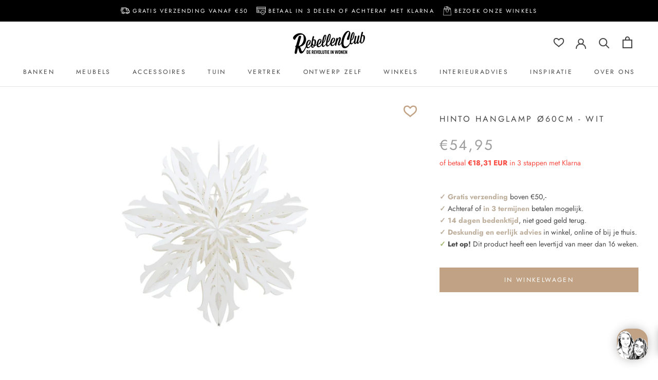

--- FILE ---
content_type: text/html; charset=utf-8
request_url: https://rebellenclub.com/products/hinto-hanglamp-60cm-wit
body_size: 74833
content:
<!doctype html>

<html class="no-js" lang="nl">
  <head>
    <!-- Google Tag Manager -->
<script>(function(w,d,s,l,i){w[l]=w[l]||[];w[l].push({'gtm.start': new Date().getTime(),event:'gtm.js'});var f=d.getElementsByTagName(s)[0], j=d.createElement(s),dl=l!='dataLayer'?'&l='+l:'';j.async=true;j.src= 'https://www.googletagmanager.com/gtm.js?id='+i+dl;f.parentNode.insertBefore(j,f); })(window,document,'script','dataLayer','GTM-MJ3PRKX');</script>
<!-- End Google Tag Manager -->
    <!-- Global site tag (gtag.js) - Google Analytics -->
<script async src="https://www.googletagmanager.com/gtag/js?id=UA-129416321-1"></script>
<script>
  window.dataLayer = window.dataLayer || [];
  function gtag(){dataLayer.push(arguments);}
  gtag('js', new Date());
 
  gtag('config', 'UA-129416321-1');
</script>
    <!-- Google tag (gtag.js) -->
<script async src="https://www.googletagmanager.com/gtag/js?id=G-XK2PYLXLF2"></script>
<script>
  window.dataLayer = window.dataLayer || [];
  function gtag(){dataLayer.push(arguments);}
  gtag('js', new Date());
 
  gtag('config', 'G-XK2PYLXLF2');
</script>
    <!-- Start of Booster Apps Seo-0.1-->
<title>Hinto Hanglamp ø60cm - Wit | Rebellenclub</title><meta name="google-site-verification" content="REGzaIoqo9Wf71nIi2tTrOrrImIIpbyML8x8PmoU40Q" />
<meta name="description" content="Hinto Hanglamp ø60cm - Wit | De plafondlamp uit de Hinto-serie zal de sfeer van je interieur deze winter bepalen met zijn prachtige ontwerp en gezellige licht! Deze witte papieren ster, in de vorm van een sneeuwvlok, geeft je kamer een sfeervolle ..." /><script type="application/ld+json">
  {
    "@context": "https://schema.org",
    "@type": "WebSite",
    "name": "Rebellenclub",
    "url": "https://rebellenclub.com",
    "potentialAction": {
      "@type": "SearchAction",
      "query-input": "required name=query",
      "target": "https://rebellenclub.com/search?q={query}"
    }
  }
</script><script type="application/ld+json">
  {
    "@context": "https://schema.org",
    "@type": "Product",
    "name": "Hinto Hanglamp ø60cm - Wit",
    "brand": {"@type": "Brand","name": "Rebellenclub"},
    "sku": "RCM2352",
    "mpn": "2089200638693",
    "description": "De plafondlamp uit de Hinto-serie zal de sfeer van je interieur deze winter bepalen met zijn prachtige ontwerp en gezellige licht! Deze witte papieren ster, in de vorm van een sneeuwvlok, geeft je kamer een sfeervolle charme en verspreidt een aangename gloed in welke kamer dan ook.\n\nDeze sneeuwvlok is niet alleen perfect voor de donkere winterdagen, maar creëert ook een feestelijke sfeer tijdens kerstvieringen. Hang hem in de woonkamer, eetkamer of slaapkamer om een gezellige en warme ambiance te creëren. Het witte snoer blendt mooi met de lichte muur of raam, en met een eenvoudige druk op de knop kan de lamp worden in- en uitgeschakeld.\n\nTransformeer je huis tot een plek waar je de stress van het dagelijks leven kunt ontvluchten en een gevoel van rust en harmonie kunt omarmen. Het moet gezellig zijn om binnen te stappen en begroet te worden door de prachtige seizoensdetails! Afmetingen: 60cm.",
    "url": "https://rebellenclub.com/products/hinto-hanglamp-60cm-wit","image": "https://rebellenclub.com/cdn/shop/products/20049-101_1_o_3000x.jpg?v=1701095792","itemCondition": "https://schema.org/NewCondition",
    "offers": [{
          "@type": "Offer","price": "54.95","priceCurrency": "EUR",
          "itemCondition": "https://schema.org/NewCondition",
          "url": "https://rebellenclub.com/products/hinto-hanglamp-60cm-wit?variant=47140553261387",
          "sku": "RCM2352",
          "mpn": "2089200638693",
          "availability" : "https://schema.org/InStock",
          "priceValidUntil": "2026-03-03","gtin13": "2089200638693"}]}
</script>
<!-- end of Booster Apps SEO -->

    <meta charset="utf-8"> 
    <meta http-equiv="X-UA-Compatible" content="IE=edge,chrome=1">
    <meta name="viewport" content="width=device-width, initial-scale=1.0, height=device-height, minimum-scale=1.0, maximum-scale=1.0">
    <meta name="theme-color" content="">

    
<link rel="canonical" href="https://rebellenclub.com/products/hinto-hanglamp-60cm-wit"><link rel="shortcut icon" href="//rebellenclub.com/cdn/shop/files/Favicon_Rebellenclub_96x.png?v=1663754280" type="image/png"><meta property="og:type" content="product">
  <meta property="og:title" content="Hinto Hanglamp ø60cm - Wit"><meta property="og:image" content="http://rebellenclub.com/cdn/shop/products/20049-101_1_o.jpg?v=1701095792">
    <meta property="og:image:secure_url" content="https://rebellenclub.com/cdn/shop/products/20049-101_1_o.jpg?v=1701095792">
    <meta property="og:image:width" content="3000">
    <meta property="og:image:height" content="2001"><meta property="product:price:amount" content="54,95">
  <meta property="product:price:currency" content="EUR"><meta property="og:description" content="De plafondlamp uit de Hinto-serie zal de sfeer van je interieur deze winter bepalen met zijn prachtige ontwerp en gezellige licht! Deze witte papieren ster, in de vorm van een sneeuwvlok, geeft je kamer een sfeervolle charme en verspreidt een aangename gloed in welke kamer dan ook. Deze sneeuwvlok is niet alleen perfec"><meta property="og:url" content="https://rebellenclub.com/products/hinto-hanglamp-60cm-wit">
<meta property="og:site_name" content="Rebellenclub"><meta name="twitter:card" content="summary"><meta name="twitter:title" content="Hinto Hanglamp ø60cm - Wit">
  <meta name="twitter:description" content="De plafondlamp uit de Hinto-serie zal de sfeer van je interieur deze winter bepalen met zijn prachtige ontwerp en gezellige licht! Deze witte papieren ster, in de vorm van een sneeuwvlok, geeft je kamer een sfeervolle charme en verspreidt een aangename gloed in welke kamer dan ook. Deze sneeuwvlok is niet alleen perfect voor de donkere winterdagen, maar creëert ook een feestelijke sfeer tijdens kerstvieringen. Hang hem in de woonkamer, eetkamer of slaapkamer om een gezellige en warme ambiance te creëren. Het witte snoer blendt mooi met de lichte muur of raam, en met een eenvoudige druk op de knop kan de lamp worden in- en uitgeschakeld. Transformeer je huis tot een plek waar je de stress van het dagelijks leven kunt ontvluchten en een gevoel van rust en harmonie kunt omarmen. Het moet gezellig zijn om binnen te stappen">
  <meta name="twitter:image" content="https://rebellenclub.com/cdn/shop/products/20049-101_1_o_600x600_crop_center.jpg?v=1701095792">
    <style>
  @font-face {
  font-family: Jost;
  font-weight: 400;
  font-style: normal;
  font-display: fallback;
  src: url("//rebellenclub.com/cdn/fonts/jost/jost_n4.d47a1b6347ce4a4c9f437608011273009d91f2b7.woff2") format("woff2"),
       url("//rebellenclub.com/cdn/fonts/jost/jost_n4.791c46290e672b3f85c3d1c651ef2efa3819eadd.woff") format("woff");
}

  @font-face {
  font-family: Jost;
  font-weight: 400;
  font-style: normal;
  font-display: fallback;
  src: url("//rebellenclub.com/cdn/fonts/jost/jost_n4.d47a1b6347ce4a4c9f437608011273009d91f2b7.woff2") format("woff2"),
       url("//rebellenclub.com/cdn/fonts/jost/jost_n4.791c46290e672b3f85c3d1c651ef2efa3819eadd.woff") format("woff");
}


  @font-face {
  font-family: Jost;
  font-weight: 700;
  font-style: normal;
  font-display: fallback;
  src: url("//rebellenclub.com/cdn/fonts/jost/jost_n7.921dc18c13fa0b0c94c5e2517ffe06139c3615a3.woff2") format("woff2"),
       url("//rebellenclub.com/cdn/fonts/jost/jost_n7.cbfc16c98c1e195f46c536e775e4e959c5f2f22b.woff") format("woff");
}

  @font-face {
  font-family: Jost;
  font-weight: 400;
  font-style: italic;
  font-display: fallback;
  src: url("//rebellenclub.com/cdn/fonts/jost/jost_i4.b690098389649750ada222b9763d55796c5283a5.woff2") format("woff2"),
       url("//rebellenclub.com/cdn/fonts/jost/jost_i4.fd766415a47e50b9e391ae7ec04e2ae25e7e28b0.woff") format("woff");
}

  @font-face {
  font-family: Jost;
  font-weight: 700;
  font-style: italic;
  font-display: fallback;
  src: url("//rebellenclub.com/cdn/fonts/jost/jost_i7.d8201b854e41e19d7ed9b1a31fe4fe71deea6d3f.woff2") format("woff2"),
       url("//rebellenclub.com/cdn/fonts/jost/jost_i7.eae515c34e26b6c853efddc3fc0c552e0de63757.woff") format("woff");
}


  :root {
    --custom-wishlist-empty-color: url('//rebellenclub.com/cdn/shop/t/69/assets/rbc_wishlist_icon_empty_color.svg?v=171582258096505596231678798813');
    --custom-wishlist-empty-color-accent: url('//rebellenclub.com/cdn/shop/t/69/assets/rbc_wishlist_icon_empty_color_accent.svg?v=72077429161156138721678799004');
    --custom-wishlist-filled-color-accent: url('//rebellenclub.com/cdn/shop/t/69/assets/rbc_wishlist_icon_filled_color_accent.svg?v=41916693921296774631678792764');
    
    --heading-font-family : Jost, sans-serif;
    --heading-font-weight : 400;
    --heading-font-style  : normal;

    --text-font-family : Jost, sans-serif;
    --text-font-weight : 400;
    --text-font-style  : normal;

    --base-text-font-size   : 14px;
    --default-text-font-size: 14px;--background          : #ffffff;
    --background-rgb      : 255, 255, 255;
    --light-background    : #ffffff;
    --light-background-rgb: 255, 255, 255;
    --heading-color       : #454545;
    --text-color          : #454545;
    --text-color-rgb      : 69, 69, 69;
    --text-color-light    : #9d9d9d;
    --text-color-light-rgb: 157, 157, 157;
    --link-color          : #a17c5e;
    --link-color-rgb      : 161, 124, 94;
    --border-color        : #e3e3e3;
    --border-color-rgb    : 227, 227, 227;

    --button-background    : #c2a284;
    --button-background-rgb: 194, 162, 132;
    --button-text-color    : #ffffff;

    --header-background       : #ffffff;
    --header-heading-color    : #454545;
    --header-light-text-color : #9d9d9d;
    --header-border-color     : #e3e3e3;

    --footer-background    : #ffffff;
    --footer-text-color    : #9d9d9d;
    --footer-heading-color : #5c5c5c;
    --footer-border-color  : #f0f0f0;

    --navigation-background      : #454545;
    --navigation-background-rgb  : 69, 69, 69;
    --navigation-text-color      : #ffffff;
    --navigation-text-color-light: rgba(255, 255, 255, 0.5);
    --navigation-border-color    : rgba(255, 255, 255, 0.25);

    --newsletter-popup-background     : #454545;
    --newsletter-popup-text-color     : #ffffff;
    --newsletter-popup-text-color-rgb : 255, 255, 255;

    --secondary-elements-background       : #5c5c5c;
    --secondary-elements-background-rgb   : 92, 92, 92;
    --secondary-elements-text-color       : #ffffff;
    --secondary-elements-text-color-light : rgba(255, 255, 255, 0.5);
    --secondary-elements-border-color     : rgba(255, 255, 255, 0.25);

    --product-sale-price-color    : #f94c43;
    --product-sale-price-color-rgb: 249, 76, 67;
    --product-star-rating: #fdcf0d;
    --product-usps-color: #BEAF9D;
    --product-moodboard-icon-backgroundcolor: #484848;

    /* Shopify related variables */
    --payment-terms-background-color: #ffffff;

    /* Products */

    --horizontal-spacing-four-products-per-row: 60px;
        --horizontal-spacing-two-products-per-row : 60px;

    --vertical-spacing-four-products-per-row: 60px;
        --vertical-spacing-two-products-per-row : 75px;

    /* Animation */
    --drawer-transition-timing: cubic-bezier(0.645, 0.045, 0.355, 1);
    --header-base-height: 80px; /* We set a default for browsers that do not support CSS variables */

    /* Cursors */
    --cursor-zoom-in-svg    : url(//rebellenclub.com/cdn/shop/t/69/assets/cursor-zoom-in.svg?v=174614733836777429241678788036);
    --cursor-zoom-in-2x-svg : url(//rebellenclub.com/cdn/shop/t/69/assets/cursor-zoom-in-2x.svg?v=165995047460875994171678788036);
  }
</style>

<script>
  // IE11 does not have support for CSS variables, so we have to polyfill them
  if (!(((window || {}).CSS || {}).supports && window.CSS.supports('(--a: 0)'))) {
    const script = document.createElement('script');
    script.type = 'text/javascript';
    script.src = 'https://cdn.jsdelivr.net/npm/css-vars-ponyfill@2';
    script.onload = function() {
      cssVars({});
    };

    document.getElementsByTagName('head')[0].appendChild(script);
  }
</script>

    <!-- only activate trengo Web Widget - Shopify Chat -->
<!--[if (gt IE 9)|!(IE)]><!--><script src="//rebellenclub.com/cdn/shop/t/69/assets/trengo.js?v=84901754121420092421701697709" defer="defer"></script><!--<![endif]-->
<!--[if lte IE 9]><script src="//rebellenclub.com/cdn/shop/t/69/assets/trengo.js?v=84901754121420092421701697709"></script><![endif]-->

    <script>window.performance && window.performance.mark && window.performance.mark('shopify.content_for_header.start');</script><meta name="google-site-verification" content="3faGykv1xIiyM9uvbwnwA9GIEdWHRVxYUaIGDvsee2w">
<meta id="shopify-digital-wallet" name="shopify-digital-wallet" content="/5757173849/digital_wallets/dialog">
<meta name="shopify-checkout-api-token" content="037d09d94b11bb2d932be92469ef7f41">
<meta id="in-context-paypal-metadata" data-shop-id="5757173849" data-venmo-supported="false" data-environment="production" data-locale="nl_NL" data-paypal-v4="true" data-currency="EUR">
<link rel="alternate" type="application/json+oembed" href="https://rebellenclub.com/products/hinto-hanglamp-60cm-wit.oembed">
<script async="async" src="/checkouts/internal/preloads.js?locale=nl-NL"></script>
<link rel="preconnect" href="https://shop.app" crossorigin="anonymous">
<script async="async" src="https://shop.app/checkouts/internal/preloads.js?locale=nl-NL&shop_id=5757173849" crossorigin="anonymous"></script>
<script id="apple-pay-shop-capabilities" type="application/json">{"shopId":5757173849,"countryCode":"NL","currencyCode":"EUR","merchantCapabilities":["supports3DS"],"merchantId":"gid:\/\/shopify\/Shop\/5757173849","merchantName":"Rebellenclub","requiredBillingContactFields":["postalAddress","email","phone"],"requiredShippingContactFields":["postalAddress","email","phone"],"shippingType":"shipping","supportedNetworks":["visa","maestro","masterCard","amex"],"total":{"type":"pending","label":"Rebellenclub","amount":"1.00"},"shopifyPaymentsEnabled":true,"supportsSubscriptions":true}</script>
<script id="shopify-features" type="application/json">{"accessToken":"037d09d94b11bb2d932be92469ef7f41","betas":["rich-media-storefront-analytics"],"domain":"rebellenclub.com","predictiveSearch":true,"shopId":5757173849,"locale":"nl"}</script>
<script>var Shopify = Shopify || {};
Shopify.shop = "rebellenclub.myshopify.com";
Shopify.locale = "nl";
Shopify.currency = {"active":"EUR","rate":"1.0"};
Shopify.country = "NL";
Shopify.theme = {"name":"Prestige | wishlist app (14.03.2023)","id":136953135330,"schema_name":"Prestige","schema_version":"5.7.0","theme_store_id":855,"role":"main"};
Shopify.theme.handle = "null";
Shopify.theme.style = {"id":null,"handle":null};
Shopify.cdnHost = "rebellenclub.com/cdn";
Shopify.routes = Shopify.routes || {};
Shopify.routes.root = "/";</script>
<script type="module">!function(o){(o.Shopify=o.Shopify||{}).modules=!0}(window);</script>
<script>!function(o){function n(){var o=[];function n(){o.push(Array.prototype.slice.apply(arguments))}return n.q=o,n}var t=o.Shopify=o.Shopify||{};t.loadFeatures=n(),t.autoloadFeatures=n()}(window);</script>
<script>
  window.ShopifyPay = window.ShopifyPay || {};
  window.ShopifyPay.apiHost = "shop.app\/pay";
  window.ShopifyPay.redirectState = null;
</script>
<script id="shop-js-analytics" type="application/json">{"pageType":"product"}</script>
<script defer="defer" async type="module" src="//rebellenclub.com/cdn/shopifycloud/shop-js/modules/v2/client.init-shop-cart-sync_vOV-a8uK.nl.esm.js"></script>
<script defer="defer" async type="module" src="//rebellenclub.com/cdn/shopifycloud/shop-js/modules/v2/chunk.common_CJhj07vB.esm.js"></script>
<script defer="defer" async type="module" src="//rebellenclub.com/cdn/shopifycloud/shop-js/modules/v2/chunk.modal_CUgVXUZf.esm.js"></script>
<script type="module">
  await import("//rebellenclub.com/cdn/shopifycloud/shop-js/modules/v2/client.init-shop-cart-sync_vOV-a8uK.nl.esm.js");
await import("//rebellenclub.com/cdn/shopifycloud/shop-js/modules/v2/chunk.common_CJhj07vB.esm.js");
await import("//rebellenclub.com/cdn/shopifycloud/shop-js/modules/v2/chunk.modal_CUgVXUZf.esm.js");

  window.Shopify.SignInWithShop?.initShopCartSync?.({"fedCMEnabled":true,"windoidEnabled":true});

</script>
<script>
  window.Shopify = window.Shopify || {};
  if (!window.Shopify.featureAssets) window.Shopify.featureAssets = {};
  window.Shopify.featureAssets['shop-js'] = {"shop-cart-sync":["modules/v2/client.shop-cart-sync_BXFoCcTc.nl.esm.js","modules/v2/chunk.common_CJhj07vB.esm.js","modules/v2/chunk.modal_CUgVXUZf.esm.js"],"init-fed-cm":["modules/v2/client.init-fed-cm_BrMTCua_.nl.esm.js","modules/v2/chunk.common_CJhj07vB.esm.js","modules/v2/chunk.modal_CUgVXUZf.esm.js"],"init-shop-email-lookup-coordinator":["modules/v2/client.init-shop-email-lookup-coordinator_BNYBSeU_.nl.esm.js","modules/v2/chunk.common_CJhj07vB.esm.js","modules/v2/chunk.modal_CUgVXUZf.esm.js"],"init-windoid":["modules/v2/client.init-windoid_CWCaoIdT.nl.esm.js","modules/v2/chunk.common_CJhj07vB.esm.js","modules/v2/chunk.modal_CUgVXUZf.esm.js"],"shop-button":["modules/v2/client.shop-button_DHPWWyFt.nl.esm.js","modules/v2/chunk.common_CJhj07vB.esm.js","modules/v2/chunk.modal_CUgVXUZf.esm.js"],"shop-cash-offers":["modules/v2/client.shop-cash-offers_DkrRGug0.nl.esm.js","modules/v2/chunk.common_CJhj07vB.esm.js","modules/v2/chunk.modal_CUgVXUZf.esm.js"],"shop-toast-manager":["modules/v2/client.shop-toast-manager_gEGA2pId.nl.esm.js","modules/v2/chunk.common_CJhj07vB.esm.js","modules/v2/chunk.modal_CUgVXUZf.esm.js"],"init-shop-cart-sync":["modules/v2/client.init-shop-cart-sync_vOV-a8uK.nl.esm.js","modules/v2/chunk.common_CJhj07vB.esm.js","modules/v2/chunk.modal_CUgVXUZf.esm.js"],"init-customer-accounts-sign-up":["modules/v2/client.init-customer-accounts-sign-up_DgkqQ-gA.nl.esm.js","modules/v2/client.shop-login-button_Cfex_xfE.nl.esm.js","modules/v2/chunk.common_CJhj07vB.esm.js","modules/v2/chunk.modal_CUgVXUZf.esm.js"],"pay-button":["modules/v2/client.pay-button_C5ffEwyD.nl.esm.js","modules/v2/chunk.common_CJhj07vB.esm.js","modules/v2/chunk.modal_CUgVXUZf.esm.js"],"init-customer-accounts":["modules/v2/client.init-customer-accounts_BXXDvmMv.nl.esm.js","modules/v2/client.shop-login-button_Cfex_xfE.nl.esm.js","modules/v2/chunk.common_CJhj07vB.esm.js","modules/v2/chunk.modal_CUgVXUZf.esm.js"],"avatar":["modules/v2/client.avatar_BTnouDA3.nl.esm.js"],"init-shop-for-new-customer-accounts":["modules/v2/client.init-shop-for-new-customer-accounts_BNCHBxRp.nl.esm.js","modules/v2/client.shop-login-button_Cfex_xfE.nl.esm.js","modules/v2/chunk.common_CJhj07vB.esm.js","modules/v2/chunk.modal_CUgVXUZf.esm.js"],"shop-follow-button":["modules/v2/client.shop-follow-button_BBFyycLo.nl.esm.js","modules/v2/chunk.common_CJhj07vB.esm.js","modules/v2/chunk.modal_CUgVXUZf.esm.js"],"checkout-modal":["modules/v2/client.checkout-modal_CAl1mkDZ.nl.esm.js","modules/v2/chunk.common_CJhj07vB.esm.js","modules/v2/chunk.modal_CUgVXUZf.esm.js"],"shop-login-button":["modules/v2/client.shop-login-button_Cfex_xfE.nl.esm.js","modules/v2/chunk.common_CJhj07vB.esm.js","modules/v2/chunk.modal_CUgVXUZf.esm.js"],"lead-capture":["modules/v2/client.lead-capture_Drczia_q.nl.esm.js","modules/v2/chunk.common_CJhj07vB.esm.js","modules/v2/chunk.modal_CUgVXUZf.esm.js"],"shop-login":["modules/v2/client.shop-login_WnrjWA38.nl.esm.js","modules/v2/chunk.common_CJhj07vB.esm.js","modules/v2/chunk.modal_CUgVXUZf.esm.js"],"payment-terms":["modules/v2/client.payment-terms_CJxlri54.nl.esm.js","modules/v2/chunk.common_CJhj07vB.esm.js","modules/v2/chunk.modal_CUgVXUZf.esm.js"]};
</script>
<script>(function() {
  var isLoaded = false;
  function asyncLoad() {
    if (isLoaded) return;
    isLoaded = true;
    var urls = ["https:\/\/cdn.shopify.com\/s\/files\/1\/0057\/5717\/3849\/t\/69\/assets\/tipo.booking.init.js?shop=rebellenclub.myshopify.com"];
    for (var i = 0; i < urls.length; i++) {
      var s = document.createElement('script');
      s.type = 'text/javascript';
      s.async = true;
      s.src = urls[i];
      var x = document.getElementsByTagName('script')[0];
      x.parentNode.insertBefore(s, x);
    }
  };
  if(window.attachEvent) {
    window.attachEvent('onload', asyncLoad);
  } else {
    window.addEventListener('load', asyncLoad, false);
  }
})();</script>
<script id="__st">var __st={"a":5757173849,"offset":3600,"reqid":"67f9cab0-d148-4034-9a6c-1f500b1d49d6-1769963057","pageurl":"rebellenclub.com\/products\/hinto-hanglamp-60cm-wit","u":"dd99ff19710b","p":"product","rtyp":"product","rid":8682148331851};</script>
<script>window.ShopifyPaypalV4VisibilityTracking = true;</script>
<script id="captcha-bootstrap">!function(){'use strict';const t='contact',e='account',n='new_comment',o=[[t,t],['blogs',n],['comments',n],[t,'customer']],c=[[e,'customer_login'],[e,'guest_login'],[e,'recover_customer_password'],[e,'create_customer']],r=t=>t.map((([t,e])=>`form[action*='/${t}']:not([data-nocaptcha='true']) input[name='form_type'][value='${e}']`)).join(','),a=t=>()=>t?[...document.querySelectorAll(t)].map((t=>t.form)):[];function s(){const t=[...o],e=r(t);return a(e)}const i='password',u='form_key',d=['recaptcha-v3-token','g-recaptcha-response','h-captcha-response',i],f=()=>{try{return window.sessionStorage}catch{return}},m='__shopify_v',_=t=>t.elements[u];function p(t,e,n=!1){try{const o=window.sessionStorage,c=JSON.parse(o.getItem(e)),{data:r}=function(t){const{data:e,action:n}=t;return t[m]||n?{data:e,action:n}:{data:t,action:n}}(c);for(const[e,n]of Object.entries(r))t.elements[e]&&(t.elements[e].value=n);n&&o.removeItem(e)}catch(o){console.error('form repopulation failed',{error:o})}}const l='form_type',E='cptcha';function T(t){t.dataset[E]=!0}const w=window,h=w.document,L='Shopify',v='ce_forms',y='captcha';let A=!1;((t,e)=>{const n=(g='f06e6c50-85a8-45c8-87d0-21a2b65856fe',I='https://cdn.shopify.com/shopifycloud/storefront-forms-hcaptcha/ce_storefront_forms_captcha_hcaptcha.v1.5.2.iife.js',D={infoText:'Beschermd door hCaptcha',privacyText:'Privacy',termsText:'Voorwaarden'},(t,e,n)=>{const o=w[L][v],c=o.bindForm;if(c)return c(t,g,e,D).then(n);var r;o.q.push([[t,g,e,D],n]),r=I,A||(h.body.append(Object.assign(h.createElement('script'),{id:'captcha-provider',async:!0,src:r})),A=!0)});var g,I,D;w[L]=w[L]||{},w[L][v]=w[L][v]||{},w[L][v].q=[],w[L][y]=w[L][y]||{},w[L][y].protect=function(t,e){n(t,void 0,e),T(t)},Object.freeze(w[L][y]),function(t,e,n,w,h,L){const[v,y,A,g]=function(t,e,n){const i=e?o:[],u=t?c:[],d=[...i,...u],f=r(d),m=r(i),_=r(d.filter((([t,e])=>n.includes(e))));return[a(f),a(m),a(_),s()]}(w,h,L),I=t=>{const e=t.target;return e instanceof HTMLFormElement?e:e&&e.form},D=t=>v().includes(t);t.addEventListener('submit',(t=>{const e=I(t);if(!e)return;const n=D(e)&&!e.dataset.hcaptchaBound&&!e.dataset.recaptchaBound,o=_(e),c=g().includes(e)&&(!o||!o.value);(n||c)&&t.preventDefault(),c&&!n&&(function(t){try{if(!f())return;!function(t){const e=f();if(!e)return;const n=_(t);if(!n)return;const o=n.value;o&&e.removeItem(o)}(t);const e=Array.from(Array(32),(()=>Math.random().toString(36)[2])).join('');!function(t,e){_(t)||t.append(Object.assign(document.createElement('input'),{type:'hidden',name:u})),t.elements[u].value=e}(t,e),function(t,e){const n=f();if(!n)return;const o=[...t.querySelectorAll(`input[type='${i}']`)].map((({name:t})=>t)),c=[...d,...o],r={};for(const[a,s]of new FormData(t).entries())c.includes(a)||(r[a]=s);n.setItem(e,JSON.stringify({[m]:1,action:t.action,data:r}))}(t,e)}catch(e){console.error('failed to persist form',e)}}(e),e.submit())}));const S=(t,e)=>{t&&!t.dataset[E]&&(n(t,e.some((e=>e===t))),T(t))};for(const o of['focusin','change'])t.addEventListener(o,(t=>{const e=I(t);D(e)&&S(e,y())}));const B=e.get('form_key'),M=e.get(l),P=B&&M;t.addEventListener('DOMContentLoaded',(()=>{const t=y();if(P)for(const e of t)e.elements[l].value===M&&p(e,B);[...new Set([...A(),...v().filter((t=>'true'===t.dataset.shopifyCaptcha))])].forEach((e=>S(e,t)))}))}(h,new URLSearchParams(w.location.search),n,t,e,['guest_login'])})(!0,!0)}();</script>
<script integrity="sha256-4kQ18oKyAcykRKYeNunJcIwy7WH5gtpwJnB7kiuLZ1E=" data-source-attribution="shopify.loadfeatures" defer="defer" src="//rebellenclub.com/cdn/shopifycloud/storefront/assets/storefront/load_feature-a0a9edcb.js" crossorigin="anonymous"></script>
<script crossorigin="anonymous" defer="defer" src="//rebellenclub.com/cdn/shopifycloud/storefront/assets/shopify_pay/storefront-65b4c6d7.js?v=20250812"></script>
<script data-source-attribution="shopify.dynamic_checkout.dynamic.init">var Shopify=Shopify||{};Shopify.PaymentButton=Shopify.PaymentButton||{isStorefrontPortableWallets:!0,init:function(){window.Shopify.PaymentButton.init=function(){};var t=document.createElement("script");t.src="https://rebellenclub.com/cdn/shopifycloud/portable-wallets/latest/portable-wallets.nl.js",t.type="module",document.head.appendChild(t)}};
</script>
<script data-source-attribution="shopify.dynamic_checkout.buyer_consent">
  function portableWalletsHideBuyerConsent(e){var t=document.getElementById("shopify-buyer-consent"),n=document.getElementById("shopify-subscription-policy-button");t&&n&&(t.classList.add("hidden"),t.setAttribute("aria-hidden","true"),n.removeEventListener("click",e))}function portableWalletsShowBuyerConsent(e){var t=document.getElementById("shopify-buyer-consent"),n=document.getElementById("shopify-subscription-policy-button");t&&n&&(t.classList.remove("hidden"),t.removeAttribute("aria-hidden"),n.addEventListener("click",e))}window.Shopify?.PaymentButton&&(window.Shopify.PaymentButton.hideBuyerConsent=portableWalletsHideBuyerConsent,window.Shopify.PaymentButton.showBuyerConsent=portableWalletsShowBuyerConsent);
</script>
<script data-source-attribution="shopify.dynamic_checkout.cart.bootstrap">document.addEventListener("DOMContentLoaded",(function(){function t(){return document.querySelector("shopify-accelerated-checkout-cart, shopify-accelerated-checkout")}if(t())Shopify.PaymentButton.init();else{new MutationObserver((function(e,n){t()&&(Shopify.PaymentButton.init(),n.disconnect())})).observe(document.body,{childList:!0,subtree:!0})}}));
</script>
<link id="shopify-accelerated-checkout-styles" rel="stylesheet" media="screen" href="https://rebellenclub.com/cdn/shopifycloud/portable-wallets/latest/accelerated-checkout-backwards-compat.css" crossorigin="anonymous">
<style id="shopify-accelerated-checkout-cart">
        #shopify-buyer-consent {
  margin-top: 1em;
  display: inline-block;
  width: 100%;
}

#shopify-buyer-consent.hidden {
  display: none;
}

#shopify-subscription-policy-button {
  background: none;
  border: none;
  padding: 0;
  text-decoration: underline;
  font-size: inherit;
  cursor: pointer;
}

#shopify-subscription-policy-button::before {
  box-shadow: none;
}

      </style>

<script>window.performance && window.performance.mark && window.performance.mark('shopify.content_for_header.end');</script>
<style>
  .tpb-booking-form .step1 .inner-step h5{
      margin: 0 !important;
  }
  .tpb-booking-form.page [data-step="1"] .tpb-box .content .step1 .inner-step{
      width: 100% !important;
  }
  .tpb-booking-form.page{
      max-width: 700px !important;
  }
</style>

    <link rel="stylesheet" href="//rebellenclub.com/cdn/shop/t/69/assets/react_app.scss.css?v=54489588907221793981678788036">
    <link rel="stylesheet" href="//rebellenclub.com/cdn/shop/t/69/assets/theme.css?v=148490312592118723141718192680">
    <link rel="stylesheet" href="//rebellenclub.com/cdn/shop/t/69/assets/custom.scss.css?v=102718509874226368041718199104">
    <link rel="stylesheet" href="//rebellenclub.com/cdn/shop/t/69/assets/configurator-op-maat.scss.css?v=45728998674958641651678788036"><script>// This allows to expose several variables to the global scope, to be used in scripts
      window.theme = {
        pageType: "product",
        moneyFormat: "€{{amount_with_comma_separator}}",
        moneyWithCurrencyFormat: "€{{amount_with_comma_separator}} EUR",
        currencyCodeEnabled: false,
        productImageSize: "square",
        searchMode: "product",
        showPageTransition: false,
        showElementStaggering: false,
        showImageZooming: true
      };

      window.routes = {
        rootUrl: "\/",
        rootUrlWithoutSlash: '',
        cartUrl: "\/cart",
        cartAddUrl: "\/cart\/add",
        cartChangeUrl: "\/cart\/change",
        searchUrl: "\/search",
        productRecommendationsUrl: "\/recommendations\/products"
      };

      window.languages = {
        cartAddNote: "Voeg een opmerking toe",
        cartEditNote: "Bewerk opmerking",
        productImageLoadingError: "Helaas deze afbeelding kan niet geladen worden. Ververs deze pagina om het nog een keer te proberen.",
        productFormAddToCart: "In winkelwagen",
        productFormUnavailable: "Niet beschikbaar",
        productFormSoldOut: "Uitverkocht",
        shippingEstimatorOneResult: "1 optie beschikbaar:",
        shippingEstimatorMoreResults: "{{count}} opties beschikbaar:",
        shippingEstimatorNoResults: "Er zijn geen verzendmogelijkheden beschikbaar. Neem contact met ons op."
      };

      window.lazySizesConfig = {
        loadHidden: false,
        hFac: 0.5,
        expFactor: 2,
        ricTimeout: 150,
        lazyClass: 'Image--lazyLoad',
        loadingClass: 'Image--lazyLoading',
        loadedClass: 'Image--lazyLoaded'
      };

      document.documentElement.className = document.documentElement.className.replace('no-js', 'js');
      document.documentElement.style.setProperty('--window-height', window.innerHeight + 'px');

      // We do a quick detection of some features (we could use Modernizr but for so little...)
      (function() {
        document.documentElement.className += ((window.CSS && window.CSS.supports('(position: sticky) or (position: -webkit-sticky)')) ? ' supports-sticky' : ' no-supports-sticky');
        document.documentElement.className += (window.matchMedia('(-moz-touch-enabled: 1), (hover: none)')).matches ? ' no-supports-hover' : ' supports-hover';
      }());

      // We adjust the menu positions based on the position of the vertical viewport to avoid overflowing
      window.addEventListener('resize', function() {
        adjustMenuDropdowns();
      });

      window.addEventListener('load', function() {
        adjustMenuDropdowns();
      });

      function adjustMenuDropdowns() {
        if (window.innerWidth >= 1140) {
          const menuItems = document.querySelectorAll('.Header__MainNav .HorizontalList__Item[aria-haspopup="true"]');
          const viewportHalf = window.innerWidth / 2;

          menuItems.forEach(function(item) {
            if (item.getBoundingClientRect().left >= viewportHalf) {
              item.classList.add('Header__MainNav--right');
              item.setAttribute(
                'style',
                '--menu-item-right: ' + Math.round(item.getBoundingClientRect().right) + 'px;' +
                (item.querySelector('.DropdownMenu') !== null ? '--dropdown-width: ' + Math.round(item.querySelector('.DropdownMenu').getBoundingClientRect().width) + 'px;' : '')
              );
            } else {
              item.classList.remove('Header__MainNav--right');
            }
          });
        }
      }

      
    </script>

    <script src="//rebellenclub.com/cdn/shop/t/69/assets/lazysizes.min.js?v=174358363404432586981678788036" async></script><script src="//rebellenclub.com/cdn/shop/t/69/assets/libs.min.js?v=26178543184394469741678788036" defer></script>
    <script src="//rebellenclub.com/cdn/shop/t/69/assets/theme.js?v=177032921662645015721678788036" defer></script>
    
    
<script src="//rebellenclub.com/cdn/shop/t/69/assets/custom.js?v=73687499684815643741707139545" defer></script><script>
      (function () {
        window.onpageshow = function() {
          if (window.theme.showPageTransition) {
            var pageTransition = document.querySelector('.PageTransition');

            if (pageTransition) {
              pageTransition.style.visibility = 'visible';
              pageTransition.style.opacity = '0';
            }
          }

          // When the page is loaded from the cache, we have to reload the cart content
          document.documentElement.dispatchEvent(new CustomEvent('cart:refresh', {
            bubbles: true
          }));
        };
      })();
    </script>

    
  <script type="application/ld+json">
  {
    "@context": "http://schema.org",
    "@type": "Product",
    "offers": [{
          "@type": "Offer",
          "name": "Default Title",
          "availability":"https://schema.org/InStock",
          "price": 54.95,
          "priceCurrency": "EUR",
          "priceValidUntil": "2026-02-11","sku": "RCM2352","url": "/products/hinto-hanglamp-60cm-wit?variant=47140553261387"
        }
],
      "gtin13": "2089200638693",
      "productId": "2089200638693",
    "brand": {
      "name": "Rebellenclub"
    },
    "name": "Hinto Hanglamp ø60cm - Wit",
    "description": "De plafondlamp uit de Hinto-serie zal de sfeer van je interieur deze winter bepalen met zijn prachtige ontwerp en gezellige licht! Deze witte papieren ster, in de vorm van een sneeuwvlok, geeft je kamer een sfeervolle charme en verspreidt een aangename gloed in welke kamer dan ook.\n\nDeze sneeuwvlok is niet alleen perfect voor de donkere winterdagen, maar creëert ook een feestelijke sfeer tijdens kerstvieringen. Hang hem in de woonkamer, eetkamer of slaapkamer om een gezellige en warme ambiance te creëren. Het witte snoer blendt mooi met de lichte muur of raam, en met een eenvoudige druk op de knop kan de lamp worden in- en uitgeschakeld.\n\nTransformeer je huis tot een plek waar je de stress van het dagelijks leven kunt ontvluchten en een gevoel van rust en harmonie kunt omarmen. Het moet gezellig zijn om binnen te stappen en begroet te worden door de prachtige seizoensdetails! Afmetingen: 60cm.",
    "category": "Hanglampen",
    "url": "/products/hinto-hanglamp-60cm-wit",
    "sku": "RCM2352",
    "image": {
      "@type": "ImageObject",
      "url": "https://rebellenclub.com/cdn/shop/products/20049-101_1_o_1024x.jpg?v=1701095792",
      "image": "https://rebellenclub.com/cdn/shop/products/20049-101_1_o_1024x.jpg?v=1701095792",
      "name": "Hinto Hanglamp ø60cm - Wit - Hanglampen - Rebellenclub",
      "width": "1024",
      "height": "1024"
    }
  }
  </script>



  <script type="application/ld+json">
  {
    "@context": "http://schema.org",
    "@type": "BreadcrumbList",
  "itemListElement": [{
      "@type": "ListItem",
      "position": 1,
      "name": "Home",
      "item": "https://rebellenclub.com"
    },{
          "@type": "ListItem",
          "position": 2,
          "name": "Hinto Hanglamp ø60cm - Wit",
          "item": "https://rebellenclub.com/products/hinto-hanglamp-60cm-wit"
        }]
  }
  </script>

<script type="text/javascript">if(typeof window.hulkappsWishlist === 'undefined') {
        window.hulkappsWishlist = {};
        }
        window.hulkappsWishlist.baseURL = '/apps/mijn-wishlist/api';
        window.hulkappsWishlist.hasAppBlockSupport = '1';
        </script>
<style>

    .primenWrapper ul, ol {
        display: block;
        margin-block-start: 1em;
        margin-block-end: 1em;
        margin-inline-start: 0px;
        margin-inline-end: 0px;
        padding-inline-start: 40px;
        list-style-type: revert;
    }
    .primenWrapper li {
        list-style: inherit;
        list-style-position: inside;
    }

    .prime-d-block{display:block;}
    .prime-d-inline-block{display:inline-block;}
						
    .prime-align-middle{vertical-align:middle;}
    .prime-align-top {vertical-align: top;}
    
    .prime-m-0{margin: 0rem;} 
    .prime-mr-0{margin-right: 0rem;} 
    .prime-ml-0{margin-left: 0rem;}
    .prime-mt-0{margin-top: 0rem;}
    .prime-mb-0{margin-bottom: 0rem;}
    
    .prime-m-1{margin: .25rem;} 
    .prime-mr-1{margin-right: .25rem;} 
    .prime-ml-1{margin-left: .25rem;}
    .prime-mt-1{margin-top: .25rem;}
    .prime-mb-1{margin-bottom: .25rem;}

    .prime-m-2{margin: .5rem;} 
    .prime-mr-2{margin-right: .5rem;} 
    .prime-ml-2{margin-left: .5rem;}
    .prime-mt-2{margin-top: .5rem;}
    .prime-mb-2{margin-bottom: .5rem;}

    .prime-m-3{margin: 1em;} 
    .prime-mr-3{margin-right: 1rem;} 
    .prime-ml-3{margin-left: 1rem;}
    .prime-mt-3{margin-top: 1rem;}
    .prime-mb-3{margin-bottom: 1rem;}

    .prime-m-4{margin: 1.5rem;} 
    .prime-mr-4{margin-right: 1.5rem;} 
    .prime-ml-4{margin-left: 1.5rem;}
    .prime-mt-4{margin-top: 1.5rem;}
    .prime-mb-4{margin-bottom: 1.5rem;}

    .prime-m-5{margin: 3rem;} 
    .prime-mr-5{margin-right: 3rem;} 
    .prime-ml-5{margin-left: 3rem;}
    .prime-mt-5{margin-top: 3rem;}
    .prime-mb-5{margin-bottom: 3rem;}

    .prime-p-0{padding: 0rem;} 
    .prime-pr-0{padding-right: 0rem;} 
    .prime-pl-0{padding-left: 0rem;}
    .prime-pt-0{padding-top: 0rem;}
    .prime-pb-0{padding-bottom: 0rem;}
    
    .prime-p-1{padding: .25rem;} 
    .prime-pr-1{padding-right: .25rem;} 
    .prime-pl-1{padding-left: .25rem;}
    .prime-pt-1{padding-top: .25rem;}
    .prime-pb-1{padding-bottom: .25rem;}

    .prime-p-2{padding: .5rem;} 
    .prime-pr-2{padding-right: .5rem;} 
    .prime-pl-2{padding-left: .5rem;}
    .prime-pt-2{padding-top: .5rem;}
    .prime-pb-2{padding-bottom: .5rem;}

    .prime-p-3{padding: 1em;} 
    .prime-pr-3{padding-right: 1rem;} 
    .prime-pl-3{padding-left: 1rem;}
    .prime-pt-3{padding-top: 1rem;}
    .prime-pb-3{padding-bottom: 1rem;}

    .prime-p-4{padding: 1.5rem;} 
    .prime-pr-4{padding-right: 1.5rem;} 
    .prime-pl-4{padding-left: 1.5rem;}
    .prime-pt-4{padding-top: 1.5rem;}
    .prime-pb-4{padding-bottom: 1.5rem;}

    .prime-p-5{padding: 3rem;} 
    .prime-pr-5{padding-right: 3rem;} 
    .prime-pl-5{padding-left: 3rem;}
    .prime-pt-5{padding-top: 3rem;}
    .prime-pb-5{padding-bottom: 3rem;}

    .prime-px-2{padding-left:.5rem;padding-right:.5rem;}
    .prime-py-1{padding-top:.25rem;padding-bottom:.25rem;}
    .prime-mx-auto{margin-left: auto;margin-right: auto;}
    .prime-text-center{text-align:center;}
    .prime-text-left{text-align:left;}

    .prime-px-0{padding-left:0px !important;padding-right:0px !important;}

    .primebanPhotoOuter {line-height: 0px;}

    @-ms-viewport{width:device-width}html{box-sizing:border-box;-ms-overflow-style:scrollbar}*,::after,::before{box-sizing:inherit}.prime-container{width:100%;padding-right:15px;padding-left:15px;margin-right:auto;margin-left:auto}@media (min-width:576px){.prime-container{max-width:540px}}@media (min-width:768px){.prime-container{max-width:720px}}@media (min-width:992px){.prime-container{max-width:960px}}@media (min-width:1200px){.prime-container{max-width:1140px}}.prime-container-fluid{width:100%;padding-right:15px;padding-left:15px;margin-right:auto;margin-left:auto}.prime-row{display:-ms-flexbox;display:flex;-ms-flex-wrap:wrap;flex-wrap:wrap;margin-right:-15px;margin-left:-15px}.prime-no-gutters{margin-right:0;margin-left:0}.prime-no-gutters>.col,.prime-no-gutters>[class*=col-]{padding-right:0;padding-left:0}.prime-col,.prime-col-1,.prime-col-10,.prime-col-11,.prime-col-12,.prime-col-2,.prime-col-3,.prime-col-4,.prime-col-5,.prime-col-6,.prime-col-7,.prime-col-8,.prime-col-9,.prime-col-auto,.prime-col-lg,.prime-col-lg-1,.prime-col-lg-10,.prime-col-lg-11,.prime-col-lg-12,.prime-col-lg-2,.prime-col-lg-3,.prime-col-lg-4,.prime-col-lg-5,.prime-col-lg-6,.prime-col-lg-7,.prime-col-lg-8,.prime-col-lg-9,.prime-col-lg-auto,.prime-col-md,.prime-col-md-1,.prime-col-md-10,.prime-col-md-11,.prime-col-md-12,.prime-col-md-2,.prime-col-md-3,.prime-col-md-4,.prime-col-md-5,.prime-col-md-6,.prime-col-md-7,.prime-col-md-8,.prime-col-md-9,.prime-col-md-auto,.prime-col-sm,.prime-col-sm-1,.prime-col-sm-10,.prime-col-sm-11,.prime-col-sm-12,.prime-col-sm-2,.prime-col-sm-3,.prime-col-sm-4,.prime-col-sm-5,.prime-col-sm-6,.prime-col-sm-7,.prime-col-sm-8,.prime-col-sm-9,.prime-col-sm-auto,.prime-col-xl,.prime-col-xl-1,.prime-col-xl-10,.prime-col-xl-11,.prime-col-xl-12,.prime-col-xl-2,.prime-col-xl-3,.prime-col-xl-4,.prime-col-xl-5,.prime-col-xl-6,.prime-col-xl-7,.prime-col-xl-8,.prime-col-xl-9,.prime-col-xl-auto{position:relative;width:100%;min-height:1px;padding-right:15px;padding-left:15px}.prime-col{-ms-flex-preferred-size:0;flex-basis:0;-ms-flex-positive:1;flex-grow:1;max-width:100%}.prime-col-auto{-ms-flex:0 0 auto;flex:0 0 auto;width:auto;max-width:none}.prime-col-1{-ms-flex:0 0 8.333333%;flex:0 0 8.333333%;max-width:8.333333%}.prime-col-2{-ms-flex:0 0 16.666667%;flex:0 0 16.666667%;max-width:16.666667%}.prime-col-3{-ms-flex:0 0 25%;flex:0 0 25%;max-width:25%}.prime-col-4{-ms-flex:0 0 33.333333%;flex:0 0 33.333333%;max-width:33.333333%}.prime-col-5{-ms-flex:0 0 41.666667%;flex:0 0 41.666667%;max-width:41.666667%}.prime-col-6{-ms-flex:0 0 50%;flex:0 0 50%;max-width:50%}.prime-col-7{-ms-flex:0 0 58.333333%;flex:0 0 58.333333%;max-width:58.333333%}.prime-col-8{-ms-flex:0 0 66.666667%;flex:0 0 66.666667%;max-width:66.666667%}.prime-col-9{-ms-flex:0 0 75%;flex:0 0 75%;max-width:75%}.prime-col-10{-ms-flex:0 0 83.333333%;flex:0 0 83.333333%;max-width:83.333333%}.prime-col-11{-ms-flex:0 0 91.666667%;flex:0 0 91.666667%;max-width:91.666667%}.prime-col-12{-ms-flex:0 0 100%;flex:0 0 100%;max-width:100%}.prime-order-first{-ms-flex-order:-1;order:-1}.prime-order-last{-ms-flex-order:13;order:13}.prime-order-0{-ms-flex-order:0;order:0}.prime-order-1{-ms-flex-order:1;order:1}.prime-order-2{-ms-flex-order:2;order:2}.prime-order-3{-ms-flex-order:3;order:3}.prime-order-4{-ms-flex-order:4;order:4}.prime-order-5{-ms-flex-order:5;order:5}.prime-order-6{-ms-flex-order:6;order:6}.prime-order-7{-ms-flex-order:7;order:7}.prime-order-8{-ms-flex-order:8;order:8}.prime-order-9{-ms-flex-order:9;order:9}.prime-order-10{-ms-flex-order:10;order:10}.prime-order-11{-ms-flex-order:11;order:11}.prime-order-12{-ms-flex-order:12;order:12}.prime-offset-1{margin-left:8.333333%}.prime-offset-2{margin-left:16.666667%}.prime-offset-3{margin-left:25%}.prime-offset-4{margin-left:33.333333%}.prime-offset-5{margin-left:41.666667%}.prime-offset-6{margin-left:50%}.prime-offset-7{margin-left:58.333333%}.prime-offset-8{margin-left:66.666667%}.prime-offset-9{margin-left:75%}.prime-offset-10{margin-left:83.333333%}.prime-offset-11{margin-left:91.666667%}@media (min-width:576px){.prime-col-sm{-ms-flex-preferred-size:0;flex-basis:0;-ms-flex-positive:1;flex-grow:1;max-width:100%}.prime-col-sm-auto{-ms-flex:0 0 auto;flex:0 0 auto;width:auto;max-width:none}.prime-col-sm-1{-ms-flex:0 0 8.333333%;flex:0 0 8.333333%;max-width:8.333333%}.prime-col-sm-2{-ms-flex:0 0 16.666667%;flex:0 0 16.666667%;max-width:16.666667%}.prime-col-sm-3{-ms-flex:0 0 25%;flex:0 0 25%;max-width:25%}.prime-col-sm-4{-ms-flex:0 0 33.333333%;flex:0 0 33.333333%;max-width:33.333333%}.prime-col-sm-5{-ms-flex:0 0 41.666667%;flex:0 0 41.666667%;max-width:41.666667%}.prime-col-sm-6{-ms-flex:0 0 50%;flex:0 0 50%;max-width:50%}.prime-col-sm-7{-ms-flex:0 0 58.333333%;flex:0 0 58.333333%;max-width:58.333333%}.prime-col-sm-8{-ms-flex:0 0 66.666667%;flex:0 0 66.666667%;max-width:66.666667%}.prime-col-sm-9{-ms-flex:0 0 75%;flex:0 0 75%;max-width:75%}.prime-col-sm-10{-ms-flex:0 0 83.333333%;flex:0 0 83.333333%;max-width:83.333333%}.prime-col-sm-11{-ms-flex:0 0 91.666667%;flex:0 0 91.666667%;max-width:91.666667%}.prime-col-sm-12{-ms-flex:0 0 100%;flex:0 0 100%;max-width:100%}.prime-order-sm-first{-ms-flex-order:-1;order:-1}.prime-order-sm-last{-ms-flex-order:13;order:13}.prime-order-sm-0{-ms-flex-order:0;order:0}.prime-order-sm-1{-ms-flex-order:1;order:1}.prime-order-sm-2{-ms-flex-order:2;order:2}.prime-order-sm-3{-ms-flex-order:3;order:3}.prime-order-sm-4{-ms-flex-order:4;order:4}.prime-order-sm-5{-ms-flex-order:5;order:5}.prime-order-sm-6{-ms-flex-order:6;order:6}.prime-order-sm-7{-ms-flex-order:7;order:7}.prime-order-sm-8{-ms-flex-order:8;order:8}.prime-order-sm-9{-ms-flex-order:9;order:9}.prime-order-sm-10{-ms-flex-order:10;order:10}.prime-order-sm-11{-ms-flex-order:11;order:11}.prime-order-sm-12{-ms-flex-order:12;order:12}.prime-offset-sm-0{margin-left:0}.prime-offset-sm-1{margin-left:8.333333%}.prime-offset-sm-2{margin-left:16.666667%}.prime-offset-sm-3{margin-left:25%}.prime-offset-sm-4{margin-left:33.333333%}.prime-offset-sm-5{margin-left:41.666667%}.prime-offset-sm-6{margin-left:50%}.prime-offset-sm-7{margin-left:58.333333%}.prime-offset-sm-8{margin-left:66.666667%}.prime-offset-sm-9{margin-left:75%}.prime-offset-sm-10{margin-left:83.333333%}.prime-offset-sm-11{margin-left:91.666667%}}@media (min-width:768px){.prime-col-md{-ms-flex-preferred-size:0;flex-basis:0;-ms-flex-positive:1;flex-grow:1;max-width:100%}.prime-col-md-auto{-ms-flex:0 0 auto;flex:0 0 auto;width:auto;max-width:none}.prime-col-md-1{-ms-flex:0 0 8.333333%;flex:0 0 8.333333%;max-width:8.333333%}.prime-col-md-2{-ms-flex:0 0 16.666667%;flex:0 0 16.666667%;max-width:16.666667%}.prime-col-md-3{-ms-flex:0 0 25%;flex:0 0 25%;max-width:25%}.prime-col-md-4{-ms-flex:0 0 33.333333%;flex:0 0 33.333333%;max-width:33.333333%}.prime-col-md-5{-ms-flex:0 0 41.666667%;flex:0 0 41.666667%;max-width:41.666667%}.prime-col-md-6{-ms-flex:0 0 50%;flex:0 0 50%;max-width:50%}.prime-col-md-7{-ms-flex:0 0 58.333333%;flex:0 0 58.333333%;max-width:58.333333%}.prime-col-md-8{-ms-flex:0 0 66.666667%;flex:0 0 66.666667%;max-width:66.666667%}.prime-col-md-9{-ms-flex:0 0 75%;flex:0 0 75%;max-width:75%}.prime-col-md-10{-ms-flex:0 0 83.333333%;flex:0 0 83.333333%;max-width:83.333333%}.prime-col-md-11{-ms-flex:0 0 91.666667%;flex:0 0 91.666667%;max-width:91.666667%}.prime-col-md-12{-ms-flex:0 0 100%;flex:0 0 100%;max-width:100%}.prime-order-md-first{-ms-flex-order:-1;order:-1}.prime-order-md-last{-ms-flex-order:13;order:13}.prime-order-md-0{-ms-flex-order:0;order:0}.prime-order-md-1{-ms-flex-order:1;order:1}.prime-order-md-2{-ms-flex-order:2;order:2}.prime-order-md-3{-ms-flex-order:3;order:3}.prime-order-md-4{-ms-flex-order:4;order:4}.prime-order-md-5{-ms-flex-order:5;order:5}.prime-order-md-6{-ms-flex-order:6;order:6}.prime-order-md-7{-ms-flex-order:7;order:7}.prime-order-md-8{-ms-flex-order:8;order:8}.prime-order-md-9{-ms-flex-order:9;order:9}.prime-order-md-10{-ms-flex-order:10;order:10}.prime-order-md-11{-ms-flex-order:11;order:11}.prime-order-md-12{-ms-flex-order:12;order:12}.prime-offset-md-0{margin-left:0}.prime-offset-md-1{margin-left:8.333333%}.prime-offset-md-2{margin-left:16.666667%}.prime-offset-md-3{margin-left:25%}.prime-offset-md-4{margin-left:33.333333%}.prime-offset-md-5{margin-left:41.666667%}.prime-offset-md-6{margin-left:50%}.prime-offset-md-7{margin-left:58.333333%}.prime-offset-md-8{margin-left:66.666667%}.prime-offset-md-9{margin-left:75%}.prime-offset-md-10{margin-left:83.333333%}.prime-offset-md-11{margin-left:91.666667%}}@media (min-width:992px){.prime-col-lg{-ms-flex-preferred-size:0;flex-basis:0;-ms-flex-positive:1;flex-grow:1;max-width:100%}.prime-col-lg-auto{-ms-flex:0 0 auto;flex:0 0 auto;width:auto;max-width:none}.prime-col-lg-1{-ms-flex:0 0 8.333333%;flex:0 0 8.333333%;max-width:8.333333%}.prime-col-lg-2{-ms-flex:0 0 16.666667%;flex:0 0 16.666667%;max-width:16.666667%}.prime-col-lg-3{-ms-flex:0 0 25%;flex:0 0 25%;max-width:25%}.prime-col-lg-4{-ms-flex:0 0 33.333333%;flex:0 0 33.333333%;max-width:33.333333%}.prime-col-lg-5{-ms-flex:0 0 41.666667%;flex:0 0 41.666667%;max-width:41.666667%}.prime-col-lg-6{-ms-flex:0 0 50%;flex:0 0 50%;max-width:50%}.prime-col-lg-7{-ms-flex:0 0 58.333333%;flex:0 0 58.333333%;max-width:58.333333%}.prime-col-lg-8{-ms-flex:0 0 66.666667%;flex:0 0 66.666667%;max-width:66.666667%}.prime-col-lg-9{-ms-flex:0 0 75%;flex:0 0 75%;max-width:75%}.prime-col-lg-10{-ms-flex:0 0 83.333333%;flex:0 0 83.333333%;max-width:83.333333%}.prime-col-lg-11{-ms-flex:0 0 91.666667%;flex:0 0 91.666667%;max-width:91.666667%}.prime-col-lg-12{-ms-flex:0 0 100%;flex:0 0 100%;max-width:100%}.prime-order-lg-first{-ms-flex-order:-1;order:-1}.prime-order-lg-last{-ms-flex-order:13;order:13}.prime-order-lg-0{-ms-flex-order:0;order:0}.prime-order-lg-1{-ms-flex-order:1;order:1}.prime-order-lg-2{-ms-flex-order:2;order:2}.prime-order-lg-3{-ms-flex-order:3;order:3}.prime-order-lg-4{-ms-flex-order:4;order:4}.prime-order-lg-5{-ms-flex-order:5;order:5}.prime-order-lg-6{-ms-flex-order:6;order:6}.prime-order-lg-7{-ms-flex-order:7;order:7}.prime-order-lg-8{-ms-flex-order:8;order:8}.prime-order-lg-9{-ms-flex-order:9;order:9}.prime-order-lg-10{-ms-flex-order:10;order:10}.prime-order-lg-11{-ms-flex-order:11;order:11}.prime-order-lg-12{-ms-flex-order:12;order:12}.prime-offset-lg-0{margin-left:0}.prime-offset-lg-1{margin-left:8.333333%}.prime-offset-lg-2{margin-left:16.666667%}.prime-offset-lg-3{margin-left:25%}.prime-offset-lg-4{margin-left:33.333333%}.prime-offset-lg-5{margin-left:41.666667%}.prime-offset-lg-6{margin-left:50%}.prime-offset-lg-7{margin-left:58.333333%}.prime-offset-lg-8{margin-left:66.666667%}.prime-offset-lg-9{margin-left:75%}.prime-offset-lg-10{margin-left:83.333333%}.prime-offset-lg-11{margin-left:91.666667%}}@media (min-width:1200px){.prime-col-xl{-ms-flex-preferred-size:0;flex-basis:0;-ms-flex-positive:1;flex-grow:1;max-width:100%}.prime-col-xl-auto{-ms-flex:0 0 auto;flex:0 0 auto;width:auto;max-width:none}.prime-col-xl-1{-ms-flex:0 0 8.333333%;flex:0 0 8.333333%;max-width:8.333333%}.prime-col-xl-2{-ms-flex:0 0 16.666667%;flex:0 0 16.666667%;max-width:16.666667%}.prime-col-xl-3{-ms-flex:0 0 25%;flex:0 0 25%;max-width:25%}.prime-col-xl-4{-ms-flex:0 0 33.333333%;flex:0 0 33.333333%;max-width:33.333333%}.prime-col-xl-5{-ms-flex:0 0 41.666667%;flex:0 0 41.666667%;max-width:41.666667%}.prime-col-xl-6{-ms-flex:0 0 50%;flex:0 0 50%;max-width:50%}.prime-col-xl-7{-ms-flex:0 0 58.333333%;flex:0 0 58.333333%;max-width:58.333333%}.prime-col-xl-8{-ms-flex:0 0 66.666667%;flex:0 0 66.666667%;max-width:66.666667%}.prime-col-xl-9{-ms-flex:0 0 75%;flex:0 0 75%;max-width:75%}.prime-col-xl-10{-ms-flex:0 0 83.333333%;flex:0 0 83.333333%;max-width:83.333333%}.prime-col-xl-11{-ms-flex:0 0 91.666667%;flex:0 0 91.666667%;max-width:91.666667%}.prime-col-xl-12{-ms-flex:0 0 100%;flex:0 0 100%;max-width:100%}.prime-order-xl-first{-ms-flex-order:-1;order:-1}.prime-order-xl-last{-ms-flex-order:13;order:13}.prime-order-xl-0{-ms-flex-order:0;order:0}.prime-order-xl-1{-ms-flex-order:1;order:1}.prime-order-xl-2{-ms-flex-order:2;order:2}.prime-order-xl-3{-ms-flex-order:3;order:3}.prime-order-xl-4{-ms-flex-order:4;order:4}.prime-order-xl-5{-ms-flex-order:5;order:5}.prime-order-xl-6{-ms-flex-order:6;order:6}.prime-order-xl-7{-ms-flex-order:7;order:7}.prime-order-xl-8{-ms-flex-order:8;order:8}.prime-order-xl-9{-ms-flex-order:9;order:9}.prime-order-xl-10{-ms-flex-order:10;order:10}.prime-order-xl-11{-ms-flex-order:11;order:11}.prime-order-xl-12{-ms-flex-order:12;order:12}.prime-offset-xl-0{margin-left:0}.prime-offset-xl-1{margin-left:8.333333%}.prime-offset-xl-2{margin-left:16.666667%}.prime-offset-xl-3{margin-left:25%}.prime-offset-xl-4{margin-left:33.333333%}.prime-offset-xl-5{margin-left:41.666667%}.prime-offset-xl-6{margin-left:50%}.prime-offset-xl-7{margin-left:58.333333%}.prime-offset-xl-8{margin-left:66.666667%}.prime-offset-xl-9{margin-left:75%}.prime-offset-xl-10{margin-left:83.333333%}.prime-offset-xl-11{margin-left:91.666667%}}.prime-d-none{display:none!important}.prime-d-inline{display:inline!important}.prime-d-inline-block{display:inline-block!important}.prime-d-block{display:block!important}.prime-d-table{display:table!important}.prime-d-table-row{display:table-row!important}.prime-d-table-cell{display:table-cell!important}.prime-d-flex{display:-ms-flexbox!important;display:flex!important}.prime-d-inline-flex{display:-ms-inline-flexbox!important;display:inline-flex!important}@media (min-width:576px){.prime-d-sm-none{display:none!important}.prime-d-sm-inline{display:inline!important}.prime-d-sm-inline-block{display:inline-block!important}.prime-d-sm-block{display:block!important}.prime-d-sm-table{display:table!important}.prime-d-sm-table-row{display:table-row!important}.prime-d-sm-table-cell{display:table-cell!important}.prime-d-sm-flex{display:-ms-flexbox!important;display:flex!important}.prime-d-sm-inline-flex{display:-ms-inline-flexbox!important;display:inline-flex!important}}@media (min-width:768px){.prime-d-md-none{display:none!important}.prime-d-md-inline{display:inline!important}.prime-d-md-inline-block{display:inline-block!important}.prime-d-md-block{display:block!important}.prime-d-md-table{display:table!important}.prime-d-md-table-row{display:table-row!important}.prime-d-md-table-cell{display:table-cell!important}.prime-d-md-flex{display:-ms-flexbox!important;display:flex!important}.prime-d-md-inline-flex{display:-ms-inline-flexbox!important;display:inline-flex!important}}@media (min-width:992px){.prime-d-lg-none{display:none!important}.prime-d-lg-inline{display:inline!important}.prime-d-lg-inline-block{display:inline-block!important}.prime-d-lg-block{display:block!important}.prime-d-lg-table{display:table!important}.prime-d-lg-table-row{display:table-row!important}.prime-d-lg-table-cell{display:table-cell!important}.prime-d-lg-flex{display:-ms-flexbox!important;display:flex!important}.prime-d-lg-inline-flex{display:-ms-inline-flexbox!important;display:inline-flex!important}}@media (min-width:1200px){.prime-d-xl-none{display:none!important}.prime-d-xl-inline{display:inline!important}.prime-d-xl-inline-block{display:inline-block!important}.prime-d-xl-block{display:block!important}.prime-d-xl-table{display:table!important}.prime-d-xl-table-row{display:table-row!important}.prime-d-xl-table-cell{display:table-cell!important}.prime-d-xl-flex{display:-ms-flexbox!important;display:flex!important}.prime-d-xl-inline-flex{display:-ms-inline-flexbox!important;display:inline-flex!important}}@media  print{.prime-d-print-none{display:none!important}.prime-d-print-inline{display:inline!important}.prime-d-print-inline-block{display:inline-block!important}.prime-d-print-block{display:block!important}.prime-d-print-table{display:table!important}.prime-d-print-table-row{display:table-row!important}.prime-d-print-table-cell{display:table-cell!important}.prime-d-print-flex{display:-ms-flexbox!important;display:flex!important}.prime-d-print-inline-flex{display:-ms-inline-flexbox!important;display:inline-flex!important}}.prime-flex-row{-ms-flex-direction:row!important;flex-direction:row!important}.prime-flex-column{-ms-flex-direction:column!important;flex-direction:column!important}.prime-flex-row-reverse{-ms-flex-direction:row-reverse!important;flex-direction:row-reverse!important}.prime-flex-column-reverse{-ms-flex-direction:column-reverse!important;flex-direction:column-reverse!important}.prime-flex-wrap{-ms-flex-wrap:wrap!important;flex-wrap:wrap!important}.prime-flex-nowrap{-ms-flex-wrap:nowrap!important;flex-wrap:nowrap!important}.prime-flex-wrap-reverse{-ms-flex-wrap:wrap-reverse!important;flex-wrap:wrap-reverse!important}.prime-flex-fill{-ms-flex:1 1 auto!important;flex:1 1 auto!important}.prime-flex-grow-0{-ms-flex-positive:0!important;flex-grow:0!important}.prime-flex-grow-1{-ms-flex-positive:1!important;flex-grow:1!important}.prime-flex-shrink-0{-ms-flex-negative:0!important;flex-shrink:0!important}.prime-flex-shrink-1{-ms-flex-negative:1!important;flex-shrink:1!important}.prime-justify-content-start{-ms-flex-pack:start!important;justify-content:flex-start!important}.prime-justify-content-end{-ms-flex-pack:end!important;justify-content:flex-end!important}.prime-justify-content-center{-ms-flex-pack:center!important;justify-content:center!important}.prime-justify-content-between{-ms-flex-pack:justify!important;justify-content:space-between!important}.prime-justify-content-around{-ms-flex-pack:distribute!important;justify-content:space-around!important}.prime-align-items-start{-ms-flex-align:start!important;align-items:flex-start!important}.prime-align-items-end{-ms-flex-align:end!important;align-items:flex-end!important}.prime-align-items-center{-ms-flex-align:center!important;align-items:center!important}.prime-align-items-baseline{-ms-flex-align:baseline!important;align-items:baseline!important}.prime-align-items-stretch{-ms-flex-align:stretch!important;align-items:stretch!important}.prime-align-content-start{-ms-flex-line-pack:start!important;align-content:flex-start!important}.prime-align-content-end{-ms-flex-line-pack:end!important;align-content:flex-end!important}.prime-align-content-center{-ms-flex-line-pack:center!important;align-content:center!important}.prime-align-content-between{-ms-flex-line-pack:justify!important;align-content:space-between!important}.prime-align-content-around{-ms-flex-line-pack:distribute!important;align-content:space-around!important}.prime-align-content-stretch{-ms-flex-line-pack:stretch!important;align-content:stretch!important}.prime-align-self-auto{-ms-flex-item-align:auto!important;align-self:auto!important}.prime-align-self-start{-ms-flex-item-align:start!important;align-self:flex-start!important}.prime-align-self-end{-ms-flex-item-align:end!important;align-self:flex-end!important}.prime-align-self-center{-ms-flex-item-align:center!important;align-self:center!important}.prime-align-self-baseline{-ms-flex-item-align:baseline!important;align-self:baseline!important}.prime-align-self-stretch{-ms-flex-item-align:stretch!important;align-self:stretch!important}@media (min-width:576px){.prime-flex-sm-row{-ms-flex-direction:row!important;flex-direction:row!important}.prime-flex-sm-column{-ms-flex-direction:column!important;flex-direction:column!important}.prime-flex-sm-row-reverse{-ms-flex-direction:row-reverse!important;flex-direction:row-reverse!important}.prime-flex-sm-column-reverse{-ms-flex-direction:column-reverse!important;flex-direction:column-reverse!important}.prime-flex-sm-wrap{-ms-flex-wrap:wrap!important;flex-wrap:wrap!important}.prime-flex-sm-nowrap{-ms-flex-wrap:nowrap!important;flex-wrap:nowrap!important}.prime-flex-sm-wrap-reverse{-ms-flex-wrap:wrap-reverse!important;flex-wrap:wrap-reverse!important}.prime-flex-sm-fill{-ms-flex:1 1 auto!important;flex:1 1 auto!important}.prime-flex-sm-grow-0{-ms-flex-positive:0!important;flex-grow:0!important}.prime-flex-sm-grow-1{-ms-flex-positive:1!important;flex-grow:1!important}.prime-flex-sm-shrink-0{-ms-flex-negative:0!important;flex-shrink:0!important}.prime-flex-sm-shrink-1{-ms-flex-negative:1!important;flex-shrink:1!important}.prime-justify-content-sm-start{-ms-flex-pack:start!important;justify-content:flex-start!important}.prime-justify-content-sm-end{-ms-flex-pack:end!important;justify-content:flex-end!important}.prime-justify-content-sm-center{-ms-flex-pack:center!important;justify-content:center!important}.prime-justify-content-sm-between{-ms-flex-pack:justify!important;justify-content:space-between!important}.prime-justify-content-sm-around{-ms-flex-pack:distribute!important;justify-content:space-around!important}.prime-align-items-sm-start{-ms-flex-align:start!important;align-items:flex-start!important}.prime-align-items-sm-end{-ms-flex-align:end!important;align-items:flex-end!important}.prime-align-items-sm-center{-ms-flex-align:center!important;align-items:center!important}.prime-align-items-sm-baseline{-ms-flex-align:baseline!important;align-items:baseline!important}.prime-align-items-sm-stretch{-ms-flex-align:stretch!important;align-items:stretch!important}.prime-align-content-sm-start{-ms-flex-line-pack:start!important;align-content:flex-start!important}.prime-align-content-sm-end{-ms-flex-line-pack:end!important;align-content:flex-end!important}.prime-align-content-sm-center{-ms-flex-line-pack:center!important;align-content:center!important}.prime-align-content-sm-between{-ms-flex-line-pack:justify!important;align-content:space-between!important}.prime-align-content-sm-around{-ms-flex-line-pack:distribute!important;align-content:space-around!important}.prime-align-content-sm-stretch{-ms-flex-line-pack:stretch!important;align-content:stretch!important}.prime-align-self-sm-auto{-ms-flex-item-align:auto!important;align-self:auto!important}.prime-align-self-sm-start{-ms-flex-item-align:start!important;align-self:flex-start!important}.prime-align-self-sm-end{-ms-flex-item-align:end!important;align-self:flex-end!important}.prime-align-self-sm-center{-ms-flex-item-align:center!important;align-self:center!important}.prime-align-self-sm-baseline{-ms-flex-item-align:baseline!important;align-self:baseline!important}.prime-align-self-sm-stretch{-ms-flex-item-align:stretch!important;align-self:stretch!important}}@media (min-width:768px){.prime-flex-md-row{-ms-flex-direction:row!important;flex-direction:row!important}.prime-flex-md-column{-ms-flex-direction:column!important;flex-direction:column!important}.prime-flex-md-row-reverse{-ms-flex-direction:row-reverse!important;flex-direction:row-reverse!important}.prime-flex-md-column-reverse{-ms-flex-direction:column-reverse!important;flex-direction:column-reverse!important}.prime-flex-md-wrap{-ms-flex-wrap:wrap!important;flex-wrap:wrap!important}.prime-flex-md-nowrap{-ms-flex-wrap:nowrap!important;flex-wrap:nowrap!important}.prime-flex-md-wrap-reverse{-ms-flex-wrap:wrap-reverse!important;flex-wrap:wrap-reverse!important}.prime-flex-md-fill{-ms-flex:1 1 auto!important;flex:1 1 auto!important}.prime-flex-md-grow-0{-ms-flex-positive:0!important;flex-grow:0!important}.prime-flex-md-grow-1{-ms-flex-positive:1!important;flex-grow:1!important}.prime-flex-md-shrink-0{-ms-flex-negative:0!important;flex-shrink:0!important}.prime-flex-md-shrink-1{-ms-flex-negative:1!important;flex-shrink:1!important}.prime-justify-content-md-start{-ms-flex-pack:start!important;justify-content:flex-start!important}.prime-justify-content-md-end{-ms-flex-pack:end!important;justify-content:flex-end!important}.prime-justify-content-md-center{-ms-flex-pack:center!important;justify-content:center!important}.prime-justify-content-md-between{-ms-flex-pack:justify!important;justify-content:space-between!important}.prime-justify-content-md-around{-ms-flex-pack:distribute!important;justify-content:space-around!important}.prime-align-items-md-start{-ms-flex-align:start!important;align-items:flex-start!important}.prime-align-items-md-end{-ms-flex-align:end!important;align-items:flex-end!important}.prime-align-items-md-center{-ms-flex-align:center!important;align-items:center!important}.prime-align-items-md-baseline{-ms-flex-align:baseline!important;align-items:baseline!important}.prime-align-items-md-stretch{-ms-flex-align:stretch!important;align-items:stretch!important}.prime-align-content-md-start{-ms-flex-line-pack:start!important;align-content:flex-start!important}.prime-align-content-md-end{-ms-flex-line-pack:end!important;align-content:flex-end!important}.prime-align-content-md-center{-ms-flex-line-pack:center!important;align-content:center!important}.prime-align-content-md-between{-ms-flex-line-pack:justify!important;align-content:space-between!important}.prime-align-content-md-around{-ms-flex-line-pack:distribute!important;align-content:space-around!important}.prime-align-content-md-stretch{-ms-flex-line-pack:stretch!important;align-content:stretch!important}.prime-align-self-md-auto{-ms-flex-item-align:auto!important;align-self:auto!important}.prime-align-self-md-start{-ms-flex-item-align:start!important;align-self:flex-start!important}.prime-align-self-md-end{-ms-flex-item-align:end!important;align-self:flex-end!important}.prime-align-self-md-center{-ms-flex-item-align:center!important;align-self:center!important}.prime-align-self-md-baseline{-ms-flex-item-align:baseline!important;align-self:baseline!important}.prime-align-self-md-stretch{-ms-flex-item-align:stretch!important;align-self:stretch!important}}@media (min-width:992px){.prime-flex-lg-row{-ms-flex-direction:row!important;flex-direction:row!important}.prime-flex-lg-column{-ms-flex-direction:column!important;flex-direction:column!important}.prime-flex-lg-row-reverse{-ms-flex-direction:row-reverse!important;flex-direction:row-reverse!important}.prime-flex-lg-column-reverse{-ms-flex-direction:column-reverse!important;flex-direction:column-reverse!important}.prime-flex-lg-wrap{-ms-flex-wrap:wrap!important;flex-wrap:wrap!important}.prime-flex-lg-nowrap{-ms-flex-wrap:nowrap!important;flex-wrap:nowrap!important}.prime-flex-lg-wrap-reverse{-ms-flex-wrap:wrap-reverse!important;flex-wrap:wrap-reverse!important}.prime-flex-lg-fill{-ms-flex:1 1 auto!important;flex:1 1 auto!important}.prime-flex-lg-grow-0{-ms-flex-positive:0!important;flex-grow:0!important}.prime-flex-lg-grow-1{-ms-flex-positive:1!important;flex-grow:1!important}.prime-flex-lg-shrink-0{-ms-flex-negative:0!important;flex-shrink:0!important}.prime-flex-lg-shrink-1{-ms-flex-negative:1!important;flex-shrink:1!important}.prime-justify-content-lg-start{-ms-flex-pack:start!important;justify-content:flex-start!important}.prime-justify-content-lg-end{-ms-flex-pack:end!important;justify-content:flex-end!important}.prime-justify-content-lg-center{-ms-flex-pack:center!important;justify-content:center!important}.prime-justify-content-lg-between{-ms-flex-pack:justify!important;justify-content:space-between!important}.prime-justify-content-lg-around{-ms-flex-pack:distribute!important;justify-content:space-around!important}.prime-align-items-lg-start{-ms-flex-align:start!important;align-items:flex-start!important}.prime-align-items-lg-end{-ms-flex-align:end!important;align-items:flex-end!important}.prime-align-items-lg-center{-ms-flex-align:center!important;align-items:center!important}.prime-align-items-lg-baseline{-ms-flex-align:baseline!important;align-items:baseline!important}.prime-align-items-lg-stretch{-ms-flex-align:stretch!important;align-items:stretch!important}.prime-align-content-lg-start{-ms-flex-line-pack:start!important;align-content:flex-start!important}.prime-align-content-lg-end{-ms-flex-line-pack:end!important;align-content:flex-end!important}.prime-align-content-lg-center{-ms-flex-line-pack:center!important;align-content:center!important}.prime-align-content-lg-between{-ms-flex-line-pack:justify!important;align-content:space-between!important}.prime-align-content-lg-around{-ms-flex-line-pack:distribute!important;align-content:space-around!important}.prime-align-content-lg-stretch{-ms-flex-line-pack:stretch!important;align-content:stretch!important}.prime-align-self-lg-auto{-ms-flex-item-align:auto!important;align-self:auto!important}.prime-align-self-lg-start{-ms-flex-item-align:start!important;align-self:flex-start!important}.prime-align-self-lg-end{-ms-flex-item-align:end!important;align-self:flex-end!important}.prime-align-self-lg-center{-ms-flex-item-align:center!important;align-self:center!important}.prime-align-self-lg-baseline{-ms-flex-item-align:baseline!important;align-self:baseline!important}.prime-align-self-lg-stretch{-ms-flex-item-align:stretch!important;align-self:stretch!important}}@media (min-width:1200px){.prime-flex-xl-row{-ms-flex-direction:row!important;flex-direction:row!important}.prime-flex-xl-column{-ms-flex-direction:column!important;flex-direction:column!important}.prime-flex-xl-row-reverse{-ms-flex-direction:row-reverse!important;flex-direction:row-reverse!important}.prime-flex-xl-column-reverse{-ms-flex-direction:column-reverse!important;flex-direction:column-reverse!important}.prime-flex-xl-wrap{-ms-flex-wrap:wrap!important;flex-wrap:wrap!important}.prime-flex-xl-nowrap{-ms-flex-wrap:nowrap!important;flex-wrap:nowrap!important}.prime-flex-xl-wrap-reverse{-ms-flex-wrap:wrap-reverse!important;flex-wrap:wrap-reverse!important}.prime-flex-xl-fill{-ms-flex:1 1 auto!important;flex:1 1 auto!important}.prime-flex-xl-grow-0{-ms-flex-positive:0!important;flex-grow:0!important}.prime-flex-xl-grow-1{-ms-flex-positive:1!important;flex-grow:1!important}.prime-flex-xl-shrink-0{-ms-flex-negative:0!important;flex-shrink:0!important}.prime-flex-xl-shrink-1{-ms-flex-negative:1!important;flex-shrink:1!important}.prime-justify-content-xl-start{-ms-flex-pack:start!important;justify-content:flex-start!important}.prime-justify-content-xl-end{-ms-flex-pack:end!important;justify-content:flex-end!important}.prime-justify-content-xl-center{-ms-flex-pack:center!important;justify-content:center!important}.prime-justify-content-xl-between{-ms-flex-pack:justify!important;justify-content:space-between!important}.prime-justify-content-xl-around{-ms-flex-pack:distribute!important;justify-content:space-around!important}.prime-align-items-xl-start{-ms-flex-align:start!important;align-items:flex-start!important}.prime-align-items-xl-end{-ms-flex-align:end!important;align-items:flex-end!important}.prime-align-items-xl-center{-ms-flex-align:center!important;align-items:center!important}.prime-align-items-xl-baseline{-ms-flex-align:baseline!important;align-items:baseline!important}.prime-align-items-xl-stretch{-ms-flex-align:stretch!important;align-items:stretch!important}.prime-align-content-xl-start{-ms-flex-line-pack:start!important;align-content:flex-start!important}.prime-align-content-xl-end{-ms-flex-line-pack:end!important;align-content:flex-end!important}.prime-align-content-xl-center{-ms-flex-line-pack:center!important;align-content:center!important}.prime-align-content-xl-between{-ms-flex-line-pack:justify!important;align-content:space-between!important}.prime-align-content-xl-around{-ms-flex-line-pack:distribute!important;align-content:space-around!important}.prime-align-content-xl-stretch{-ms-flex-line-pack:stretch!important;align-content:stretch!important}.prime-align-self-xl-auto{-ms-flex-item-align:auto!important;align-self:auto!important}.prime-align-self-xl-start{-ms-flex-item-align:start!important;align-self:flex-start!important}.prime-align-self-xl-end{-ms-flex-item-align:end!important;align-self:flex-end!important}.prime-align-self-xl-center{-ms-flex-item-align:center!important;align-self:center!important}.prime-align-self-xl-baseline{-ms-flex-item-align:baseline!important;align-self:baseline!important}.prime-align-self-xl-stretch{-ms-flex-item-align:stretch!important;align-self:stretch!important}}


.prime-counter{display:none!important}

.prime-modal {
    position: fixed;
    top: 0;
    left: 0;
    bottom: 0;
    right: 0;
    display: none;
    overflow: auto;
    background-color: #000000;
    background-color: rgba(0, 0, 0, 0.7);
    z-index: 2147483647;
}

.prime-modal-window {
    position: relative;
    background-color: #FFFFFF;
    width: 50%;
    margin: 10vh auto;
    padding: 20px;
    max-height: 80vh;
    overflow: auto;
    
}

.prime-modal-window.prime-modal-small {
    width: 30%;
}

.prime-modal-window.prime-modal-large {
    width: 75%;
}

.prime-modal-close {
    position: absolute;
    top: 0;
    right: 0;
    color: rgba(0,0,0,0.3);
    height: 30px;
    width: 30px;
    font-size: 30px;
    line-height: 30px;
    text-align: center;
}

.prime-modal-close:hover,
.prime-modal-close:focus {
    color: #000000;
    cursor: pointer;
}

.prime-modal-open {
    display: block;
}

@media (max-width: 767px) {
    .prime-modal-window.prime-modal-large {
    width: 90% !important;
    }
    .prime-modal-window.prime-modal-small {
    width: 75% !important;
    }
    .prime-modal-window {
    width: 90% !important;
    }
}

#prime-modal-content div {
    width: auto !important;
}

.primebCountry {display:none;}
.primebanCountry {display:none;}
.primehCountry {display:none;}

</style>



<script type="text/javascript">
    document.addEventListener('DOMContentLoaded', (event) => {
        var countprimeid = document.getElementById("prime-modal-outer");
        if(countprimeid){
        }else{
            var myprimeDiv = document.createElement("div");
            myprimeDiv.id = 'prime_modal_wrapper';
            myprimeDiv.innerHTML = '<div id="prime-modal-outer" class="prime-modal"><div class="prime-modal-window" id="prime-modal-window"><span class="prime-modal-close" id="prime-modal-close" data-dismiss="modal">&times;</span><div id="prime-modal-content"></div></div></div>';
            document.body.appendChild(myprimeDiv);
        }
    })
</script> <!-- BEGIN app block: shopify://apps/advanced-wishlist/blocks/app/330d9272-08ea-4193-b3e0-475a69fa65fa --><!-- BEGIN app snippet: variables --><script type="text/javascript">
    if(typeof window.hulkappsWishlist === 'undefined') {
        window.hulkappsWishlist = {};
    }
    window.hulkappsWishlist.customerID = null;
    window.hulkappsWishlist.customerName = null;
    window.hulkappsWishlist.domain = "rebellenclub.myshopify.com";
    window.hulkappsWishlist.productJSON = {"id":8682148331851,"title":"Hinto Hanglamp ø60cm - Wit","handle":"hinto-hanglamp-60cm-wit","description":"\u003cp\u003eDe plafondlamp uit de Hinto-serie zal de sfeer van je interieur deze winter bepalen met zijn prachtige ontwerp en gezellige licht! Deze witte papieren ster, in de vorm van een sneeuwvlok, geeft je kamer een sfeervolle charme en verspreidt een aangename gloed in welke kamer dan ook.\u003c\/p\u003e\n\n\u003cp\u003eDeze sneeuwvlok is niet alleen perfect voor de donkere winterdagen, maar creëert ook een feestelijke sfeer tijdens kerstvieringen. Hang hem in de woonkamer, eetkamer of slaapkamer om een gezellige en warme ambiance te creëren. Het witte snoer blendt mooi met de lichte muur of raam, en met een eenvoudige druk op de knop kan de lamp worden in- en uitgeschakeld.\u003c\/p\u003e\n\n\u003cp\u003eTransformeer je huis tot een plek waar je de stress van het dagelijks leven kunt ontvluchten en een gevoel van rust en harmonie kunt omarmen. Het moet gezellig zijn om binnen te stappen en begroet te worden door de prachtige seizoensdetails! Afmetingen: 60cm.\u003c\/p\u003e","published_at":"2023-11-27T17:23:10+01:00","created_at":"2023-11-27T15:36:32+01:00","vendor":"Rebellenclub","type":"Hanglampen","tags":["Hanglampen","Kerstverlichting","qrlabelsmall","Venture Design"],"price":5495,"price_min":5495,"price_max":5495,"available":true,"price_varies":false,"compare_at_price":5495,"compare_at_price_min":5495,"compare_at_price_max":5495,"compare_at_price_varies":false,"variants":[{"id":47140553261387,"title":"Default Title","option1":"Default Title","option2":null,"option3":null,"sku":"RCM2352","requires_shipping":true,"taxable":true,"featured_image":null,"available":true,"name":"Hinto Hanglamp ø60cm - Wit","public_title":null,"options":["Default Title"],"price":5495,"weight":600,"compare_at_price":5495,"inventory_management":"shopify","barcode":"2089200638693","requires_selling_plan":false,"selling_plan_allocations":[]}],"images":["\/\/rebellenclub.com\/cdn\/shop\/products\/20049-101_1_o.jpg?v=1701095792","\/\/rebellenclub.com\/cdn\/shop\/files\/20049-101_2_m.jpg?v=1701863439","\/\/rebellenclub.com\/cdn\/shop\/files\/20049-101_4_m.jpg?v=1701863439","\/\/rebellenclub.com\/cdn\/shop\/files\/20049-101_6_m.jpg?v=1701863439","\/\/rebellenclub.com\/cdn\/shop\/files\/20049-101_2_o.jpg?v=1701863440","\/\/rebellenclub.com\/cdn\/shop\/files\/20049-101_3_o.jpg?v=1701863439","\/\/rebellenclub.com\/cdn\/shop\/files\/20049-101_10_m.jpg?v=1701863438"],"featured_image":"\/\/rebellenclub.com\/cdn\/shop\/products\/20049-101_1_o.jpg?v=1701095792","options":["Title"],"media":[{"alt":"Hinto Hanglamp ø60cm - Wit - Hanglampen - Rebellenclub","id":44170221683019,"position":1,"preview_image":{"aspect_ratio":1.499,"height":2001,"width":3000,"src":"\/\/rebellenclub.com\/cdn\/shop\/products\/20049-101_1_o.jpg?v=1701095792"},"aspect_ratio":1.499,"height":2001,"media_type":"image","src":"\/\/rebellenclub.com\/cdn\/shop\/products\/20049-101_1_o.jpg?v=1701095792","width":3000},{"alt":"Hinto Hanglamp ø60cm - Wit - Hanglampen - Rebellenclub","id":44281721454923,"position":2,"preview_image":{"aspect_ratio":1.499,"height":2001,"width":3000,"src":"\/\/rebellenclub.com\/cdn\/shop\/files\/20049-101_2_m.jpg?v=1701863439"},"aspect_ratio":1.499,"height":2001,"media_type":"image","src":"\/\/rebellenclub.com\/cdn\/shop\/files\/20049-101_2_m.jpg?v=1701863439","width":3000},{"alt":"Hinto Hanglamp ø60cm - Wit - Hanglampen - Rebellenclub","id":44281721487691,"position":3,"preview_image":{"aspect_ratio":1.499,"height":2001,"width":3000,"src":"\/\/rebellenclub.com\/cdn\/shop\/files\/20049-101_4_m.jpg?v=1701863439"},"aspect_ratio":1.499,"height":2001,"media_type":"image","src":"\/\/rebellenclub.com\/cdn\/shop\/files\/20049-101_4_m.jpg?v=1701863439","width":3000},{"alt":"Hinto Hanglamp ø60cm - Wit - Hanglampen - Rebellenclub","id":44281721520459,"position":4,"preview_image":{"aspect_ratio":1.499,"height":2001,"width":3000,"src":"\/\/rebellenclub.com\/cdn\/shop\/files\/20049-101_6_m.jpg?v=1701863439"},"aspect_ratio":1.499,"height":2001,"media_type":"image","src":"\/\/rebellenclub.com\/cdn\/shop\/files\/20049-101_6_m.jpg?v=1701863439","width":3000},{"alt":"Hinto Hanglamp ø60cm - Wit - Hanglampen - Rebellenclub","id":44281721356619,"position":5,"preview_image":{"aspect_ratio":1.499,"height":2001,"width":3000,"src":"\/\/rebellenclub.com\/cdn\/shop\/files\/20049-101_2_o.jpg?v=1701863440"},"aspect_ratio":1.499,"height":2001,"media_type":"image","src":"\/\/rebellenclub.com\/cdn\/shop\/files\/20049-101_2_o.jpg?v=1701863440","width":3000},{"alt":"Hinto Hanglamp ø60cm - Wit - Hanglampen - Rebellenclub","id":44281721389387,"position":6,"preview_image":{"aspect_ratio":1.499,"height":2001,"width":3000,"src":"\/\/rebellenclub.com\/cdn\/shop\/files\/20049-101_3_o.jpg?v=1701863439"},"aspect_ratio":1.499,"height":2001,"media_type":"image","src":"\/\/rebellenclub.com\/cdn\/shop\/files\/20049-101_3_o.jpg?v=1701863439","width":3000},{"alt":"Hinto Hanglamp ø60cm - Wit - Hanglampen - Rebellenclub","id":44281721422155,"position":7,"preview_image":{"aspect_ratio":1.499,"height":2001,"width":3000,"src":"\/\/rebellenclub.com\/cdn\/shop\/files\/20049-101_10_m.jpg?v=1701863438"},"aspect_ratio":1.499,"height":2001,"media_type":"image","src":"\/\/rebellenclub.com\/cdn\/shop\/files\/20049-101_10_m.jpg?v=1701863438","width":3000}],"requires_selling_plan":false,"selling_plan_groups":[],"content":"\u003cp\u003eDe plafondlamp uit de Hinto-serie zal de sfeer van je interieur deze winter bepalen met zijn prachtige ontwerp en gezellige licht! Deze witte papieren ster, in de vorm van een sneeuwvlok, geeft je kamer een sfeervolle charme en verspreidt een aangename gloed in welke kamer dan ook.\u003c\/p\u003e\n\n\u003cp\u003eDeze sneeuwvlok is niet alleen perfect voor de donkere winterdagen, maar creëert ook een feestelijke sfeer tijdens kerstvieringen. Hang hem in de woonkamer, eetkamer of slaapkamer om een gezellige en warme ambiance te creëren. Het witte snoer blendt mooi met de lichte muur of raam, en met een eenvoudige druk op de knop kan de lamp worden in- en uitgeschakeld.\u003c\/p\u003e\n\n\u003cp\u003eTransformeer je huis tot een plek waar je de stress van het dagelijks leven kunt ontvluchten en een gevoel van rust en harmonie kunt omarmen. Het moet gezellig zijn om binnen te stappen en begroet te worden door de prachtige seizoensdetails! Afmetingen: 60cm.\u003c\/p\u003e"};
    window.hulkappsWishlist.selectedVariant = 47140553261387;
    window.hulkappsWishlist.buttonStyleSettings = {"theme_color":"#C2A284","button_icon_type":"default_icon","empty_set_custom_icon":"https:\/\/hulkapps-wishlist.nyc3.digitaloceanspaces.com\/custom_icon\/empty_set\/173742_5a9b8747-9953-45be-9f59-ae03ec3621d2.jpg","filled_set_custom_icon":null,"button_style":"style_4","button_font_size":16,"button_font_weight":500,"button_border":0,"button_border_radius":0,"button_background_color":"#C2A284","button_text_color":"#FFFFFF","button_border_color":"#333","hover_button_background_color":"#C2A284","hover_button_text_color":"#FFFFFF","hover_button_border_color":"#333","position":"auto_inject","view":"grid","button_top_bottom_vertical_space":9,"button_left_right_vertical_space":16,"share_button":"show","facebook":true,"pinterest":true,"twitter":true,"email":true,"set_icon":"set_1","modal_title":"Of deel via","copy_link_title":"Kopieer wishlist link om te delen","copy_button_text":"Kopieer","wl_floating_button":false,"floating_button_background_color":"#5c6ac4","floating_button_text_color":"#FFFFFF","floating_button_position":"bottom_right","floating_button_type":"icon","floating_button_font_size":14,"floating_button_font_weight":500,"floating_button_top_bottom_vertical_space":10,"floating_button_left_right_vertical_space":10,"hover_floating_button_background_color":"#5c6ac4","hover_floating_button_text_color":"#FFFFFF","hide_floating_button_mobile_version":false,"display_my_wishlist_as":"redirect","floating_my_wishlist_text":"My wishlist","floating_explore_more_products_button_text":"Explore more products","floating_close_button_text":"Close","show_icon_animation":true,"header_type":"header_menu","header_icon_position":"manual_header_icon","header_icon_selector":"a[href='cart']","header_icon_color":"#000","header_icon_size":16,"header_icon_weight":500,"icon_type":"outline","icon_size":16,"icon_fill_color":"#ffffff","icon_border_color":"#ffffff","icon_hover_color":"#5c6ac4","icon_background_type":"icon_no_background","icon_background_color":"#cccccc","selected_icon_fill_color":"#5c6ac4","selected_icon_border_color":"#5c6ac4","custom_wishlist_icon":false,"custom_wishlist_icon_right":true,"collection_icon_type":"outline","collection_icon_size":16,"collection_icon_fill_color":"#5c6ac4","collection_icon_border_color":"#5c6ac4","collection_icon_hover_color":"#f5f5f5","collection_icon_background_type":"icon_no_background","collection_icon_background_color":"#cccccc","collection_selected_icon_fill_color":"#5c6ac4","collection_selected_icon_border_color":"#5c6ac4","collection_count_layout":"beside_count","customize_product_icon":false,"customize_collection_icon":false,"collection_count_background_color":"#5c6ac4","collection_count_color":"#ffffff","empty_set_custom_icon_text":"Choose file","filled_set_custom_icon_text":"Choose file"};
    window.hulkappsWishlist.generalSettings = {"frontend_enabled":true,"facebook_pixel_code":null,"google_conversion_tracking_code":null,"is_guest_enabled":true,"delete_on_move_to_wishlist":true,"public_wishlist_count":"hide","product_compact_numbers":false,"product_page_tooltip":true,"tooltip_message":"This item has been wishlisted","tooltip_time_message":"time(s)","collection_wishlist_count":"hide","collection_compact_numbers":false,"display_zero_counter":false,"wishlist_header_count":"hide","can_share_wishlist":false,"has_multiple_wishlist":false,"can_subscribe_wishlist":false,"css_style":null,"stay_WL_page_after_add_cart":true,"is_my_wishlist_custom_title":false,"my_wishlist_custom_title":"My Wishlist","app_proxy_prefix":"apps","app_proxy_path":"mijn-wishlist","account_page_link":true,"button_layout":"simple_button","wl_account_page_link":true,"product_click_option":"show_product_details","header_count_background_color":"#5C6AC4","header_count_color":"#FFFFFF","per_page":12,"wishlist_view":"both","price_color":"#3d4246","date_color":"#69727b","price_font_size":14,"header_font_size":26,"pd_name_font_size":14,"login_message_font_size":26,"date_format":"d F Y","customer_consent":"true","show_variant_picker":true,"total_wishlist_count":false,"custom_js":null,"theme_publish_notification":true,"bulk_action_enabled":true,"custom_title_position":false,"title_position":"left","pagination_type":"pagination","empty_wishlist_button_link":"\/checkout","is_empty_wishlist_button_link":false,"klaviyo":{"status":false,"public_key":null,"private_key":null},"load_more":{"background":"#5c6ac4","color":"#ffffff","size":"16","border_color":"#2e3561"},"help_button":{"status":false,"content":"\u003ch3 style=\"text-align: center\"\u003eWishlist management page\u003c\/h3\u003e\u003cul\u003e\u003cli\u003eThis page allows you to manage and add wishlist items directly to the cart.\u003c\/li\u003e\u003cli\u003eShare your public wishlist on social media, through links, and via custom email.\u003c\/li\u003e\u003cli\u003eYou can subscribe to get update about your wishlist items.\u003c\/li\u003e\u003c\/ul\u003e"},"recommend":{"status":false,"type":"newest","collection_id":null,"product_ids":[],"products":[],"quick_add":true,"show_navigation":true,"per_slide":4,"detail_box_color":"white","hover_button_color":"#4c4749","heading_color":"black","arrow_color":"black","product_text_color":"black"},"save_for_later_status":true,"delete_old_wishlist":false,"delete_wishlist_after_days":7};
    window.hulkappsWishlist.languageSettings = {"button_text":"Voeg toe","tooltip_text":"This item has been wishlisted (X) items","success_button_text":"Bewaard op je wishlist","save_button_text":"Opslaan","create_wishlist_button":"Opslaan","heading_text":"Voeg toe aan wishlist","unsubscribe_button":"Sluiten","unsubscribe_title":"Je bent uitgeschreven","unsubscribe_content":"Je ontvangt geen mails meer van jouw Wishlist. Ontving je onze nieuwsbrief, dan ontvang je die wel nog.","wishlist":{"placeholder":"Bijv. Bank","choose":"Kies wishlist","create":"Creëer nieuwe wishlist","my":"Mijn wishlist"},"success_message":{"wishlist_create":"Wishlist gecreëerd","wishlist_update":"Wishlist is geüpdatet","wishlist_move":"Wishlist is verplaatst","subscribe":"Je bent ingeschreven voor updates in jouw wishlist","without_login":"Product staat tijdelijk op je wishlist, \u003ca href=\"\/account\"\u003elogin\u003c\/a\u003e om het op te slaan.","for_login_users":"Product staat op wishlist, bekijk \u003ca href='\/apps\/advanced-wishlist''\u003eMijn Wishlist\u003c\/a\u003e.","for_update_login_users":"Product is geüpdatet op wishlist, bekijk \u003ca href='\/apps\/advanced-wishlist'\u003eMijn Wishlist\u003c\/a\u003e.","for_guest_login_disabled":"\u003ca href=\"\/account\"\u003eLogin\u003c\/a\u003e om jouw wishlist te zien.","for_wishlist_removed":"Wishlist verwijderd","for_item_removed":"Product is verwijderd van je wishlist","without_login_latest":"{Product} has been temporarily added to your wishlist, please \u003ca href=\"\/account\"\u003elogin\u003c\/a\u003e to save it permanently.","for_login_users_latest":"{Product} has been successfully added to your wishlist, view \u003ca href='\/apps\/advanced-wishlist'\u003eMy Wishlist\u003c\/a\u003e.","for_update_login_users_latest":"{Product} has been successfully updated in your wishlist, view \u003ca href='\/apps\/advanced-wishlist'\u003eMy Wishlist\u003c\/a\u003e.","for_item_removed_latest":"{Product} has been successfully removed from your wishlist.","item_move_to_cart":"Product toegevoegd!","variant_changed":"Product variant is veranderd","variant_changed_latest":"{Product} variant has been successfully changed!"},"shared_email":{"title":"Deel via e-mail","send_button":"DEEL WISHLIST","subject":"{shopper_name} deelt zijn\/haar wishlist!","body":"Hoi! Bekijk mijn Wishlist bij Rebellenclub:","name":"Afzender naam*","email":"Ontvanger e-mail*","subject_label":"Onderwerp*","body_label":"Bericht*"},"action_button":{"share":"Deel","subscribe":"Schrijf in","subscribed":"Ingeschreven","my_account":"Mijn account","account_page":"Mijn wishlist","quick_add":"OP WISHLIST","email":"E-mail","help_text":"Lees meer","save_button_text":"opslaan","load_more":"Laad meer"},"no_data_found":"No data found!","placeholder_searchbox":"Zoek product","date_label":"Toegevoegd op","button":{"move_to_cart":"Voeg toe aan winkelwagen","after_move_to_cart":"Producten toegevoegd","delete":"Verwijder","out_of_stock":"Uitverkocht","save_for_later":"Opslaan voor later","save_all_for_later":"Alles opslaan voor later","save_all_for_later_excluded_products":"Alle producten, behalve {product-title} zijn toegevoegd aan je wishlist","log_in":"Login","add_product":"Terug naar winkel","previous":"Vorige","next":"Volgende","delete_yes":"Ja","delete_no":"Nee"},"subscribe":{"input_field_text":"Vul e-mail in","input_field":"Bekijk product details","button_text":"Schrijf in"},"title":{"empty_wishlist":"Voeg producten toe aan jouw wishlist en zie ze hier staan.","login":"Login om je wishlist te zien!","guest_wishlist_title":"Mijn wishlist","new_wishlist_text":"Nieuwe wishlist","delete_wishlist_text":"Weet je zeker dat je deze wishlist wilt verwijderen?","delete_bulk_product_text":"Geselecteerde producten verwijderen?","delete_product_text":"Weet je zeker dat je dit product wilt verwijderen?","move_bulk_wishlist_text":"Alles verplaatsen naar winkelwagen?","move_wishlist_text":"Verplaatsen naar winkelwagen?","select_all_text":"Selecteer alles","move_to_cart_text":"Verplaats naar winkelwagen","delete_text":"Verwijder alles","featured_product":"Vind je dit ook mooi?"},"popup":{"title":"Schrijf je in en wij houden je op de hoogte over jouw product","subscribe_message":"We houden je op de hoogte van prijsdalingen"},"error_message":{"product_detail":"Product details niet gevonden","product_variant_detail":"Product variant details niet gevonden","wishlist":"Wishlist niet gevonden","wishlist_already_use":"Deze Wishlist naam bestaat al! Kies een andere","can_subscribe_wishlist":"Dat lukt niet. Neem contact met ons op.","max_wishlist_limit":"Je hebt het maximum aantal producten bereikt voor jouw wishlist","subscribe_empty_email":"Voer e-mail adres in","subscribe_invalid_email":"Voer een geldig e-mailadres in"},"latest_notification_box":false};
</script>
<!-- END app snippet -->
<!-- BEGIN app snippet: global --><link href="//cdn.shopify.com/extensions/019c0978-a019-7da6-8af8-4def4ea6c653/app-extension-287/assets/hulkapps-wishlist-styles.css" rel="stylesheet" type="text/css" media="all" />
<script src="https://cdn.shopify.com/extensions/019c0978-a019-7da6-8af8-4def4ea6c653/app-extension-287/assets/hulkapps-wishlist-global.js" async></script>
<script src="https://cdn.shopify.com/extensions/019c0978-a019-7da6-8af8-4def4ea6c653/app-extension-287/assets/hulkapps-wishlist-modals.js" async></script>





<!-- END app snippet -->


<!-- END app block --><!-- BEGIN app block: shopify://apps/klaviyo-email-marketing-sms/blocks/klaviyo-onsite-embed/2632fe16-c075-4321-a88b-50b567f42507 -->












  <script async src="https://static.klaviyo.com/onsite/js/Rmdr94/klaviyo.js?company_id=Rmdr94"></script>
  <script>!function(){if(!window.klaviyo){window._klOnsite=window._klOnsite||[];try{window.klaviyo=new Proxy({},{get:function(n,i){return"push"===i?function(){var n;(n=window._klOnsite).push.apply(n,arguments)}:function(){for(var n=arguments.length,o=new Array(n),w=0;w<n;w++)o[w]=arguments[w];var t="function"==typeof o[o.length-1]?o.pop():void 0,e=new Promise((function(n){window._klOnsite.push([i].concat(o,[function(i){t&&t(i),n(i)}]))}));return e}}})}catch(n){window.klaviyo=window.klaviyo||[],window.klaviyo.push=function(){var n;(n=window._klOnsite).push.apply(n,arguments)}}}}();</script>

  
    <script id="viewed_product">
      if (item == null) {
        var _learnq = _learnq || [];

        var MetafieldReviews = null
        var MetafieldYotpoRating = null
        var MetafieldYotpoCount = null
        var MetafieldLooxRating = null
        var MetafieldLooxCount = null
        var okendoProduct = null
        var okendoProductReviewCount = null
        var okendoProductReviewAverageValue = null
        try {
          // The following fields are used for Customer Hub recently viewed in order to add reviews.
          // This information is not part of __kla_viewed. Instead, it is part of __kla_viewed_reviewed_items
          MetafieldReviews = {};
          MetafieldYotpoRating = null
          MetafieldYotpoCount = null
          MetafieldLooxRating = null
          MetafieldLooxCount = null

          okendoProduct = null
          // If the okendo metafield is not legacy, it will error, which then requires the new json formatted data
          if (okendoProduct && 'error' in okendoProduct) {
            okendoProduct = null
          }
          okendoProductReviewCount = okendoProduct ? okendoProduct.reviewCount : null
          okendoProductReviewAverageValue = okendoProduct ? okendoProduct.reviewAverageValue : null
        } catch (error) {
          console.error('Error in Klaviyo onsite reviews tracking:', error);
        }

        var item = {
          Name: "Hinto Hanglamp ø60cm - Wit",
          ProductID: 8682148331851,
          Categories: ["Alles van de Rebellenclub","Alles zonder Moyha","Best sellers - onder €100","De beste meubels van Rebellenclub tot € 250","gwl","Hanglampen","Nieuwe artikelen November 2023","Sfeermakers","Tafelen","Venture Design","Verlichting"],
          ImageURL: "https://rebellenclub.com/cdn/shop/products/20049-101_1_o_grande.jpg?v=1701095792",
          URL: "https://rebellenclub.com/products/hinto-hanglamp-60cm-wit",
          Brand: "Rebellenclub",
          Price: "€54,95",
          Value: "54,95",
          CompareAtPrice: "€54,95"
        };
        _learnq.push(['track', 'Viewed Product', item]);
        _learnq.push(['trackViewedItem', {
          Title: item.Name,
          ItemId: item.ProductID,
          Categories: item.Categories,
          ImageUrl: item.ImageURL,
          Url: item.URL,
          Metadata: {
            Brand: item.Brand,
            Price: item.Price,
            Value: item.Value,
            CompareAtPrice: item.CompareAtPrice
          },
          metafields:{
            reviews: MetafieldReviews,
            yotpo:{
              rating: MetafieldYotpoRating,
              count: MetafieldYotpoCount,
            },
            loox:{
              rating: MetafieldLooxRating,
              count: MetafieldLooxCount,
            },
            okendo: {
              rating: okendoProductReviewAverageValue,
              count: okendoProductReviewCount,
            }
          }
        }]);
      }
    </script>
  




  <script>
    window.klaviyoReviewsProductDesignMode = false
  </script>







<!-- END app block --><!-- BEGIN app block: shopify://apps/hulk-form-builder/blocks/app-embed/b6b8dd14-356b-4725-a4ed-77232212b3c3 --><!-- BEGIN app snippet: hulkapps-formbuilder-theme-ext --><script type="text/javascript">
  
  if (typeof window.formbuilder_customer != "object") {
        window.formbuilder_customer = {}
  }

  window.hulkFormBuilder = {
    form_data: {},
    shop_data: {"shop_41aMGUwCwKcbD6rkhh_x7w":{"shop_uuid":"41aMGUwCwKcbD6rkhh_x7w","shop_timezone":"Europe\/Amsterdam","shop_id":67564,"shop_is_after_submit_enabled":true,"shop_shopify_plan":"Advanced","shop_shopify_domain":"rebellenclub.myshopify.com","shop_created_at":"2022-06-28T09:11:07.660-05:00","is_skip_metafield":false,"shop_deleted":false,"shop_disabled":false}},
    settings_data: {"shop_settings":{"shop_customise_msgs":[],"default_customise_msgs":{"is_required":"is required","thank_you":"Thank you! The form was submitted successfully.","processing":"Processing...","valid_data":"Please provide valid data","valid_email":"Provide valid email format","valid_tags":"HTML Tags are not allowed","valid_phone":"Provide valid phone number","valid_captcha":"Please provide valid captcha response","valid_url":"Provide valid URL","only_number_alloud":"Provide valid number in","number_less":"must be less than","number_more":"must be more than","image_must_less":"Image must be less than 20MB","image_number":"Images allowed","image_extension":"Invalid extension! Please provide image file","error_image_upload":"Error in image upload. Please try again.","error_file_upload":"Error in file upload. Please try again.","your_response":"Your response","error_form_submit":"Error occur.Please try again after sometime.","email_submitted":"Form with this email is already submitted","invalid_email_by_zerobounce":"The email address you entered appears to be invalid. Please check it and try again.","download_file":"Download file","card_details_invalid":"Your card details are invalid","card_details":"Card details","please_enter_card_details":"Please enter card details","card_number":"Card number","exp_mm":"Exp MM","exp_yy":"Exp YY","crd_cvc":"CVV","payment_value":"Payment amount","please_enter_payment_amount":"Please enter payment amount","address1":"Address line 1","address2":"Address line 2","city":"City","province":"Province","zipcode":"Zip code","country":"Country","blocked_domain":"This form does not accept addresses from","file_must_less":"File must be less than 20MB","file_extension":"Invalid extension! Please provide file","only_file_number_alloud":"files allowed","previous":"Previous","next":"Next","must_have_a_input":"Please enter at least one field.","please_enter_required_data":"Please enter required data","atleast_one_special_char":"Include at least one special character","atleast_one_lowercase_char":"Include at least one lowercase character","atleast_one_uppercase_char":"Include at least one uppercase character","atleast_one_number":"Include at least one number","must_have_8_chars":"Must have 8 characters long","be_between_8_and_12_chars":"Be between 8 and 12 characters long","please_select":"Please Select","phone_submitted":"Form with this phone number is already submitted","user_res_parse_error":"Error while submitting the form","valid_same_values":"values must be same","product_choice_clear_selection":"Clear Selection","picture_choice_clear_selection":"Clear Selection","remove_all_for_file_image_upload":"Remove All","invalid_file_type_for_image_upload":"You can't upload files of this type.","invalid_file_type_for_signature_upload":"You can't upload files of this type.","max_files_exceeded_for_file_upload":"You can not upload any more files.","max_files_exceeded_for_image_upload":"You can not upload any more files.","file_already_exist":"File already uploaded","max_limit_exceed":"You have added the maximum number of text fields.","cancel_upload_for_file_upload":"Cancel upload","cancel_upload_for_image_upload":"Cancel upload","cancel_upload_for_signature_upload":"Cancel upload"},"shop_blocked_domains":[]}},
    features_data: {"shop_plan_features":{"shop_plan_features":["unlimited-forms","full-design-customization","export-form-submissions","multiple-recipients-for-form-submissions","multiple-admin-notifications","enable-captcha","unlimited-file-uploads","save-submitted-form-data","set-auto-response-message","conditional-logic","form-banner","save-as-draft-facility","include-user-response-in-admin-email","disable-form-submission","file-upload"]}},
    shop: null,
    shop_id: null,
    plan_features: null,
    validateDoubleQuotes: false,
    assets: {
      extraFunctions: "https://cdn.shopify.com/extensions/019bb5ee-ec40-7527-955d-c1b8751eb060/form-builder-by-hulkapps-50/assets/extra-functions.js",
      extraStyles: "https://cdn.shopify.com/extensions/019bb5ee-ec40-7527-955d-c1b8751eb060/form-builder-by-hulkapps-50/assets/extra-styles.css",
      bootstrapStyles: "https://cdn.shopify.com/extensions/019bb5ee-ec40-7527-955d-c1b8751eb060/form-builder-by-hulkapps-50/assets/theme-app-extension-bootstrap.css"
    },
    translations: {
      htmlTagNotAllowed: "HTML Tags are not allowed",
      sqlQueryNotAllowed: "SQL Queries are not allowed",
      doubleQuoteNotAllowed: "Double quotes are not allowed",
      vorwerkHttpWwwNotAllowed: "The words \u0026#39;http\u0026#39; and \u0026#39;www\u0026#39; are not allowed. Please remove them and try again.",
      maxTextFieldsReached: "You have added the maximum number of text fields.",
      avoidNegativeWords: "Avoid negative words: Don\u0026#39;t use negative words in your contact message.",
      customDesignOnly: "This form is for custom designs requests. For general inquiries please contact our team at info@stagheaddesigns.com",
      zerobounceApiErrorMsg: "We couldn\u0026#39;t verify your email due to a technical issue. Please try again later.",
    }

  }

  

  window.FbThemeAppExtSettingsHash = {}
  
</script><!-- END app snippet --><!-- END app block --><!-- BEGIN app block: shopify://apps/gsc-countdown-timer/blocks/countdown-bar/58dc5b1b-43d2-4209-b1f3-52aff31643ed --><style>
  .gta-block__error {
    display: flex;
    flex-flow: column nowrap;
    gap: 12px;
    padding: 32px;
    border-radius: 12px;
    margin: 12px 0;
    background-color: #fff1e3;
    color: #412d00;
  }

  .gta-block__error-title {
    font-size: 18px;
    font-weight: 600;
    line-height: 28px;
  }

  .gta-block__error-body {
    font-size: 14px;
    line-height: 24px;
  }
</style>

<script>
  (function () {
    try {
      window.GSC_COUNTDOWN_META = {
        product_collections: [{"id":411980759266,"handle":"hele-collectie-rebellenclub","title":"Alles van de Rebellenclub","updated_at":"2026-02-01T13:03:06+01:00","body_html":"\u003cp\u003eHier vind je alles wat we bij de rebellenclub verkopen. Zo vind je producten als: stoelen, \u003ca href=\"https:\/\/rebellenclub.com\/collections\/fauteuils\" title=\"Ontdek de fauteuils van de Rebellenclub\" target=\"_blank\"\u003efauteuils\u003c\/a\u003e, \u003ca href=\"https:\/\/rebellenclub.com\/collections\/eetkamerstoelen\" title=\"Ontdek de stoelen van de Rebellenclub.\" target=\"_blank\"\u003etafels\u003c\/a\u003e, \u003ca href=\"https:\/\/rebellenclub.com\/collections\/verlichting\" title=\"Ontdek het gehele verlichting assortiment\" target=\"_blank\"\u003elampen\u003c\/a\u003e en \u003ca href=\"https:\/\/rebellenclub.com\/collections\/decoratieve-accessoires\" title=\"Alle Rebellenclub accessoires\" target=\"_blank\"\u003eaccessoires\u003c\/a\u003e. Maak ook een afspraak bij een van onze \u003ca href=\"https:\/\/rebellenclub.com\/pages\/stylingadvies-pagina\" title=\"Gratis stylingadvies bij de Rebellenclub\" target=\"_blank\"\u003estylisten\u003c\/a\u003e om je eigen \u003ca href=\"https:\/\/rebellenclub.com\/pages\/de-specialist-in-betaalbaar-maatwerk\" title=\"Rebellenclub de specialist in maatwerk\" target=\"_blank\"\u003emaatwerk meubel\u003c\/a\u003e samen te stellen. Of kom langs in een van onze \u003ca href=\"https:\/\/rebellenclub.com\/pages\/locaties\" title=\"Ontdek alle clubhuizen van de Rebellenclub\" target=\"_blank\"\u003ewinkels\u003c\/a\u003e en ontdek jouw ideale meubel.\u003c\/p\u003e","published_at":"2022-08-25T14:36:44+02:00","sort_order":"created-desc","template_suffix":"sfeerbeeld-first","disjunctive":false,"rules":[{"column":"type","relation":"not_equals","condition":"ansichtkaarten"},{"column":"type","relation":"not_equals","condition":"Caps en Beanies"},{"column":"type","relation":"not_equals","condition":"Eten \u0026 Drinken"},{"column":"type","relation":"not_equals","condition":"Meubelverzorging"},{"column":"type","relation":"not_equals","condition":"Servies"},{"column":"type","relation":"not_equals","condition":"Sweaters"},{"column":"type","relation":"not_equals","condition":"Stylingadvies"},{"column":"type","relation":"not_equals","condition":"Verticale Tuinen"},{"column":"type","relation":"not_equals","condition":"Tassen"},{"column":"title","relation":"not_equals","condition":"HR Foam"},{"column":"title","relation":"not_contains","condition":"iProteqt"},{"column":"type","relation":"not_equals","condition":"Stofstalen"},{"column":"title","relation":"not_contains","condition":"2-Mans bezorging"},{"column":"title","relation":"not_contains","condition":"All in house service"},{"column":"vendor","relation":"not_equals","condition":"Bolia"},{"column":"vendor","relation":"not_equals","condition":"Jurianne Matter"},{"column":"vendor","relation":"not_equals","condition":"Noodles, Noodles \u0026 Noodles"},{"column":"vendor","relation":"not_equals","condition":"Spruitje"},{"column":"vendor","relation":"not_equals","condition":"Stylegreen"},{"column":"title","relation":"not_contains","condition":"Protexx"},{"column":"title","relation":"not_contains","condition":"Wood care"},{"column":"title","relation":"not_contains","condition":"Tafelblad rechthoek"},{"column":"title","relation":"not_contains","condition":"Tafelblad rond"},{"column":"title","relation":"not_contains","condition":"Tafelblad organisch"},{"column":"title","relation":"not_contains","condition":"Tafelblad scandinavian"},{"column":"title","relation":"not_contains","condition":"Tafelblad tube"},{"column":"title","relation":"not_contains","condition":"Tafelblad ovaal"},{"column":"title","relation":"not_contains","condition":"Sale herfst"}],"published_scope":"global"},{"id":599925064011,"handle":"alles-zonder-moyha","title":"Alles zonder Moyha","updated_at":"2026-02-01T13:03:06+01:00","body_html":"","published_at":"2023-04-03T12:31:25+02:00","sort_order":"best-selling","template_suffix":"","disjunctive":false,"rules":[{"column":"vendor","relation":"not_equals","condition":"Moyha"}],"published_scope":"web"},{"id":416167428322,"handle":"best-sellers-onder-100","title":"Best sellers - onder €100","updated_at":"2026-02-01T13:03:06+01:00","body_html":"Hier vind je een aantal Producten onder de €100. Zo kan je je interieur opvullen en eigen maken zonder de hoofdprijs te betalen.","published_at":"2022-12-07T11:50:50+01:00","sort_order":"best-selling","template_suffix":"","disjunctive":false,"rules":[{"column":"variant_price","relation":"less_than","condition":"100"},{"column":"type","relation":"not_contains","condition":"Stofstalen"},{"column":"type","relation":"not_contains","condition":"Caps en Beanies"},{"column":"type","relation":"not_contains","condition":"Ansichtkaarten"},{"column":"type","relation":"not_contains","condition":"Meubelverzorging"},{"column":"type","relation":"not_contains","condition":"Prenten \u0026 Posters"},{"column":"type","relation":"not_contains","condition":"Rugzakken"},{"column":"type","relation":"not_contains","condition":"Stylingadvies"},{"column":"type","relation":"not_contains","condition":"Sweaters"},{"column":"type","relation":"not_contains","condition":"Tassen"},{"column":"type","relation":"not_contains","condition":"Vloerkleedverzorging"},{"column":"type","relation":"not_contains","condition":"Workshop"},{"column":"title","relation":"not_contains","condition":"2-Mans bezorging door GWL (alleen bij banken)"},{"column":"title","relation":"not_contains","condition":"HR Foam"},{"column":"title","relation":"not_contains","condition":"Rebellenclub All in house service - per zitdeel"},{"column":"title","relation":"not_contains","condition":"Rebellenclub x lisa"},{"column":"title","relation":"not_contains","condition":"Poster"},{"column":"title","relation":"not_contains","condition":"poot bank"}],"published_scope":"global"},{"id":600068194635,"handle":"de-beste-meubels-van-rebellenclub-tot-250","title":"De beste meubels van Rebellenclub tot € 250","updated_at":"2026-02-01T13:03:06+01:00","body_html":"","published_at":"2023-04-06T09:12:02+02:00","sort_order":"best-selling","template_suffix":"","disjunctive":false,"rules":[{"column":"vendor","relation":"equals","condition":"Rebellenclub"},{"column":"variant_price","relation":"greater_than","condition":"49"},{"column":"variant_price","relation":"less_than","condition":"249"},{"column":"title","relation":"not_contains","condition":"iProteqt"},{"column":"title","relation":"not_contains","condition":"HR Foam"},{"column":"title","relation":"not_contains","condition":"bezorging"},{"column":"title","relation":"not_contains","condition":"Extensie"},{"column":"title","relation":"not_contains","condition":"Protexx"},{"column":"title","relation":"not_contains","condition":"Woodcare"},{"column":"title","relation":"not_contains","condition":"Protectie"}],"published_scope":"web"},{"id":278098641063,"handle":"gwl","title":"gwl","updated_at":"2026-02-01T13:03:06+01:00","body_html":"","published_at":"2021-09-27T21:44:32+02:00","sort_order":"best-selling","template_suffix":"","disjunctive":false,"rules":[{"column":"title","relation":"not_contains","condition":"Shopify"}],"published_scope":"global"},{"id":231137869991,"handle":"hanglampen","title":"Hanglampen","updated_at":"2026-01-14T13:36:47+01:00","body_html":"Ben je opzoek naar een mooie hanglamp? dan kan je hier hopelijk de lamp voor jou vinden. Van zwarte hanglampen tot hanglampen van natuurlijk materiaal.","published_at":"2020-11-22T17:03:45+01:00","sort_order":"manual","template_suffix":"sfeerbeeld-first","disjunctive":true,"rules":[{"column":"type","relation":"contains","condition":"Hanglampen"},{"column":"title","relation":"contains","condition":"Hanglamp"},{"column":"tag","relation":"equals","condition":"Hanglampen"}],"published_scope":"global","image":{"created_at":"2021-09-23T14:37:56+02:00","alt":"Hanglampen wit \u0026 zwart collectie Rebellenclub Gratis bezorgd","width":1500,"height":500,"src":"\/\/rebellenclub.com\/cdn\/shop\/collections\/Lampen.png?v=1732533132"}},{"id":616100069707,"handle":"nieuwe-artikelen-november-2023","title":"Nieuwe artikelen November 2023","updated_at":"2026-02-01T13:03:06+01:00","body_html":"300+ nieuwe artikelen in de Rebellenclub collectie.","published_at":"2023-11-28T11:14:51+01:00","sort_order":"created-desc","template_suffix":"sfeerbeeld-first","disjunctive":false,"rules":[{"column":"tag","relation":"equals","condition":"Venture design"}],"published_scope":"web"},{"id":645267325259,"handle":"sfeermakers","title":"Sfeermakers","updated_at":"2026-02-01T13:03:06+01:00","body_html":"\u003cp\u003e\u003cmeta charset=\"utf-8\"\u003eTijd voor meubels en accessoires die het verschil maken. Denk aan fauteuils waar je nooit meer uit wilt opstaan, vloerkleden die instant warmte toevoegen, verlichting die sfeer ademt en kasten met karakter.\u003c\/p\u003e","published_at":"2025-02-06T11:11:43+01:00","sort_order":"created-desc","template_suffix":"sfeerbeeld-first","disjunctive":true,"rules":[{"column":"type","relation":"equals","condition":"Kussens"},{"column":"type","relation":"equals","condition":"Fauteuils"},{"column":"type","relation":"equals","condition":"Vloerkleden"},{"column":"type","relation":"equals","condition":"Hanglampen"},{"column":"type","relation":"equals","condition":"Tafellampen"},{"column":"type","relation":"equals","condition":"Salontafels"},{"column":"type","relation":"equals","condition":"Vloerlampen"},{"column":"type","relation":"equals","condition":"Wandlampen"},{"column":"type","relation":"equals","condition":"Wandplanken"},{"column":"type","relation":"equals","condition":"Bijzettafels"},{"column":"type","relation":"equals","condition":"Kasten"},{"column":"type","relation":"equals","condition":"Boekenkasten"},{"column":"type","relation":"equals","condition":"Wandkasten"},{"column":"type","relation":"equals","condition":"Dressoirs"},{"column":"type","relation":"equals","condition":"Vitrinekasten"}],"published_scope":"global"},{"id":600087265611,"handle":"tafelen","title":"Tafelen","updated_at":"2026-01-31T13:03:27+01:00","body_html":"Er is niets gezelligers dan samen met vrienden of familie aan tafel te zitten en te genieten van lekker eten en spelletjes. Of het nu gaat om een kaasplankje met heerlijke kazen en bijpassende wijnen, een goed ontbijt met versgebakken broodjes en beleg, of een avond vol gezelschapsspelletjes en grappen, het delen van eten en plezier met dierbaren maakt elke dag een stukje mooier.","published_at":"2023-04-06T15:21:56+02:00","sort_order":"created-desc","template_suffix":"sfeerbeeld-first","disjunctive":true,"rules":[{"column":"tag","relation":"equals","condition":"Geen maatwerk stoel"},{"column":"tag","relation":"equals","condition":"Geen maatwerk tafel"},{"column":"type","relation":"equals","condition":"Hanglampen"}],"published_scope":"global"},{"id":645772378443,"handle":"venture-design-1","title":"Venture Design","updated_at":"2026-02-01T13:03:06+01:00","body_html":"","published_at":"2025-02-13T10:51:36+01:00","sort_order":"best-selling","template_suffix":"","disjunctive":false,"rules":[{"column":"tag","relation":"equals","condition":"Venture design"}],"published_scope":"global"},{"id":616100757835,"handle":"alle-verlichting","title":"Verlichting","updated_at":"2026-01-22T13:03:11+01:00","body_html":"\u003cmeta charset=\"utf-8\"\u003e\u003cspan data-mce-fragment=\"1\"\u003eIn onze lampen collectie vind je van alles. Van zwarte hanglampen tot rechthoekige tafellampen. van een \u003c\/span\u003e\u003cspan data-mce-fragment=\"1\"\u003eScandinavische tot moderne stijl. Voor iedereen wat, neem snel een kijkje!\u003c\/span\u003e","published_at":"2023-11-28T11:25:07+01:00","sort_order":"manual","template_suffix":"sfeerbeeld-first","disjunctive":true,"rules":[{"column":"tag","relation":"equals","condition":"Hanglampen"},{"column":"tag","relation":"equals","condition":"Tafellampen"},{"column":"tag","relation":"equals","condition":"Vloerlampen"},{"column":"tag","relation":"equals","condition":"Wandlampen"},{"column":"tag","relation":"equals","condition":"Lampen"}],"published_scope":"web"}],
        product_tags: ["Hanglampen","Kerstverlichting","qrlabelsmall","Venture Design"],
      };

      const widgets = [{"bar":{"sticky":true,"justify":"center","position":"top","closeButton":{"color":"#f8f8f8","enabled":true}},"key":"GSC-BAR-sgmgTCBLGDQz","type":"bar","timer":{"date":"2025-08-03T17:05:00.000+02:00","mode":"date","hours":72,"onEnd":"hide","minutes":0,"seconds":0,"recurring":{"endHours":0,"endMinutes":0,"repeatDays":[],"startHours":0,"startMinutes":0},"scheduling":{"end":null,"start":null}},"content":{"align":"center","items":[{"id":"text-TTAkFKnkPSlg","type":"text","align":"left","color":"#ffffff","value":"Alleen dit weekend: 15% korting korting op maatwerk banken, fauteuils en stoelen","enabled":true,"padding":{"mobile":{},"desktop":{}},"fontFamily":"font1","fontWeight":"700","textTransform":"unset","mobileFontSize":"16px","desktopFontSize":"24px","mobileLineHeight":"1.3","desktopLineHeight":"1.2","mobileLetterSpacing":"0","desktopLetterSpacing":"0"},{"id":"text-ZKSQrMFxSSbG","type":"text","align":"left","color":"#ffffff","value":"Exclusief in onze winkel in Baarn, alleen op 1, 2 en 3 augustus 2025. Kom snel langs!","enabled":true,"padding":{"mobile":{},"desktop":{}},"fontFamily":"font1","fontWeight":"400","textTransform":"unset","mobileFontSize":"12px","desktopFontSize":"15px","mobileLineHeight":"1.3","desktopLineHeight":"1.3","mobileLetterSpacing":"0","desktopLetterSpacing":"0"},{"id":"timer-lHRcsXhjYJht","type":"timer","view":"custom","border":{"size":"2px","color":"#FFFFFF","enabled":false},"digits":{"color":"#a46229","fontSize":"56px","fontFamily":"font2","fontWeight":"600"},"labels":{"days":"Days","color":"#000000","hours":"Hours","enabled":true,"minutes":"Minutes","seconds":"Seconds","fontSize":"21px","fontFamily":"font3","fontWeight":"500","textTransform":"unset"},"layout":"separate","margin":{"mobile":{},"desktop":{}},"radius":{"value":"18px","enabled":true},"shadow":{"type":"","color":"black","enabled":true},"enabled":false,"padding":{"mobile":{},"desktop":{"top":"0px"}},"fontSize":{"mobile":"18px","desktop":"24px"},"separator":{"type":"colon","color":"#000000","enabled":true},"background":{"blur":"2px","color":"#eeeeee","enabled":true},"unitFormat":"d:h:m:s","mobileWidth":"160px","desktopWidth":"224px"},{"id":"button-IsGRTSiyrhQV","href":"https:\/\/shopify.com","type":"button","label":"Shop now","width":"content","border":{"size":"2px","color":"#000000","enabled":false},"margin":{"mobile":{"top":"0px","left":"0px","right":"0px","bottom":"0px"},"desktop":{"top":"0px","left":"0px","right":"0px","bottom":"0px"}},"radius":{"value":"8px","enabled":true},"target":"_self","enabled":false,"padding":{"mobile":{"top":"8px","left":"12px","right":"12px","bottom":"8px"},"desktop":{"top":"12px","left":"32px","right":"32px","bottom":"12px"}},"textColor":"#ffffff","background":{"blur":"0px","color":"#000000","enabled":true},"fontFamily":"font1","fontWeight":"500","textTransform":"unset","mobileFontSize":"12px","desktopFontSize":"14px","mobileLetterSpacing":"0","desktopLetterSpacing":"0"},{"id":"coupon-CjjYxjGCWgdv","code":"","icon":{"type":"discount-star","enabled":true},"type":"coupon","label":"","action":"copy","border":{"size":"1px","color":"#9e9e9e","enabled":true},"margin":{"mobile":{"top":"0px","left":"0px","right":"0px","bottom":"0px"},"desktop":{"top":"0px","left":"0px","right":"0px","bottom":"0px"}},"radius":{"value":"6px","enabled":true},"enabled":false,"padding":{"mobile":{"top":"4px","left":"12px","right":"12px","bottom":"4px"},"desktop":{"top":"8px","left":"16px","right":"16px","bottom":"8px"}},"textColor":"#000000","background":{"blur":"0px","color":"#eeeeee","enabled":true},"fontFamily":"font1","fontWeight":"600","textTransform":"uppercase","mobileFontSize":"12px","desktopFontSize":"14px"}],"border":{"size":"1px","color":"#000000","enabled":false},"layout":"column","margin":{"mobile":{"top":"0px","left":"0px","right":"0px","bottom":"0px"},"desktop":{"top":"0px","left":"0px","right":"0px","bottom":"0px"}},"radius":{"value":"8px","enabled":false},"padding":{"mobile":{"top":"4px","left":"0px","right":"0px","bottom":"4px"},"desktop":{"top":"20px","left":"24px","right":"24px","bottom":"20px"}},"mobileGap":"6px","background":{"src":null,"blur":"8px","source":"color","bgColor":"#ef9e70","enabled":true,"overlayColor":"rgba(0,0,0,0)"},"desktopGap":"24px","mobileWidth":"100%","desktopWidth":"400px","backgroundClick":{"url":"","target":"_self","enabled":false}},"enabled":true,"general":{"font1":"inherit","font2":"inherit","font3":"inherit","preset":"bar2","breakpoint":"768px"},"section":null,"userCss":"","targeting":{"geo":null,"pages":{"cart":true,"home":true,"other":true,"password":true,"products":{"mode":"all","tags":[],"enabled":true,"specificProducts":[],"productsInCollections":[]},"collections":{"mode":"all","items":[],"enabled":true}}}}];

      if (Array.isArray(window.GSC_COUNTDOWN_WIDGETS)) {
        window.GSC_COUNTDOWN_WIDGETS.push(...widgets);
      } else {
        window.GSC_COUNTDOWN_WIDGETS = widgets || [];
      }
    } catch (e) {
      console.log(e);
    }
  })();
</script>


<!-- END app block --><script src="https://cdn.shopify.com/extensions/019bb5ee-ec40-7527-955d-c1b8751eb060/form-builder-by-hulkapps-50/assets/form-builder-script.js" type="text/javascript" defer="defer"></script>
<script src="https://cdn.shopify.com/extensions/019c0964-0528-7a63-a59b-f7b61f510fd3/tipo-appointment-booking-158/assets/tipo.booking.index.min.js" type="text/javascript" defer="defer"></script>
<script src="https://cdn.shopify.com/extensions/019a0283-dad8-7bc7-bb66-b523cba67540/countdown-app-root-55/assets/gsc-countdown-widget.js" type="text/javascript" defer="defer"></script>
<link href="https://monorail-edge.shopifysvc.com" rel="dns-prefetch">
<script>(function(){if ("sendBeacon" in navigator && "performance" in window) {try {var session_token_from_headers = performance.getEntriesByType('navigation')[0].serverTiming.find(x => x.name == '_s').description;} catch {var session_token_from_headers = undefined;}var session_cookie_matches = document.cookie.match(/_shopify_s=([^;]*)/);var session_token_from_cookie = session_cookie_matches && session_cookie_matches.length === 2 ? session_cookie_matches[1] : "";var session_token = session_token_from_headers || session_token_from_cookie || "";function handle_abandonment_event(e) {var entries = performance.getEntries().filter(function(entry) {return /monorail-edge.shopifysvc.com/.test(entry.name);});if (!window.abandonment_tracked && entries.length === 0) {window.abandonment_tracked = true;var currentMs = Date.now();var navigation_start = performance.timing.navigationStart;var payload = {shop_id: 5757173849,url: window.location.href,navigation_start,duration: currentMs - navigation_start,session_token,page_type: "product"};window.navigator.sendBeacon("https://monorail-edge.shopifysvc.com/v1/produce", JSON.stringify({schema_id: "online_store_buyer_site_abandonment/1.1",payload: payload,metadata: {event_created_at_ms: currentMs,event_sent_at_ms: currentMs}}));}}window.addEventListener('pagehide', handle_abandonment_event);}}());</script>
<script id="web-pixels-manager-setup">(function e(e,d,r,n,o){if(void 0===o&&(o={}),!Boolean(null===(a=null===(i=window.Shopify)||void 0===i?void 0:i.analytics)||void 0===a?void 0:a.replayQueue)){var i,a;window.Shopify=window.Shopify||{};var t=window.Shopify;t.analytics=t.analytics||{};var s=t.analytics;s.replayQueue=[],s.publish=function(e,d,r){return s.replayQueue.push([e,d,r]),!0};try{self.performance.mark("wpm:start")}catch(e){}var l=function(){var e={modern:/Edge?\/(1{2}[4-9]|1[2-9]\d|[2-9]\d{2}|\d{4,})\.\d+(\.\d+|)|Firefox\/(1{2}[4-9]|1[2-9]\d|[2-9]\d{2}|\d{4,})\.\d+(\.\d+|)|Chrom(ium|e)\/(9{2}|\d{3,})\.\d+(\.\d+|)|(Maci|X1{2}).+ Version\/(15\.\d+|(1[6-9]|[2-9]\d|\d{3,})\.\d+)([,.]\d+|)( \(\w+\)|)( Mobile\/\w+|) Safari\/|Chrome.+OPR\/(9{2}|\d{3,})\.\d+\.\d+|(CPU[ +]OS|iPhone[ +]OS|CPU[ +]iPhone|CPU IPhone OS|CPU iPad OS)[ +]+(15[._]\d+|(1[6-9]|[2-9]\d|\d{3,})[._]\d+)([._]\d+|)|Android:?[ /-](13[3-9]|1[4-9]\d|[2-9]\d{2}|\d{4,})(\.\d+|)(\.\d+|)|Android.+Firefox\/(13[5-9]|1[4-9]\d|[2-9]\d{2}|\d{4,})\.\d+(\.\d+|)|Android.+Chrom(ium|e)\/(13[3-9]|1[4-9]\d|[2-9]\d{2}|\d{4,})\.\d+(\.\d+|)|SamsungBrowser\/([2-9]\d|\d{3,})\.\d+/,legacy:/Edge?\/(1[6-9]|[2-9]\d|\d{3,})\.\d+(\.\d+|)|Firefox\/(5[4-9]|[6-9]\d|\d{3,})\.\d+(\.\d+|)|Chrom(ium|e)\/(5[1-9]|[6-9]\d|\d{3,})\.\d+(\.\d+|)([\d.]+$|.*Safari\/(?![\d.]+ Edge\/[\d.]+$))|(Maci|X1{2}).+ Version\/(10\.\d+|(1[1-9]|[2-9]\d|\d{3,})\.\d+)([,.]\d+|)( \(\w+\)|)( Mobile\/\w+|) Safari\/|Chrome.+OPR\/(3[89]|[4-9]\d|\d{3,})\.\d+\.\d+|(CPU[ +]OS|iPhone[ +]OS|CPU[ +]iPhone|CPU IPhone OS|CPU iPad OS)[ +]+(10[._]\d+|(1[1-9]|[2-9]\d|\d{3,})[._]\d+)([._]\d+|)|Android:?[ /-](13[3-9]|1[4-9]\d|[2-9]\d{2}|\d{4,})(\.\d+|)(\.\d+|)|Mobile Safari.+OPR\/([89]\d|\d{3,})\.\d+\.\d+|Android.+Firefox\/(13[5-9]|1[4-9]\d|[2-9]\d{2}|\d{4,})\.\d+(\.\d+|)|Android.+Chrom(ium|e)\/(13[3-9]|1[4-9]\d|[2-9]\d{2}|\d{4,})\.\d+(\.\d+|)|Android.+(UC? ?Browser|UCWEB|U3)[ /]?(15\.([5-9]|\d{2,})|(1[6-9]|[2-9]\d|\d{3,})\.\d+)\.\d+|SamsungBrowser\/(5\.\d+|([6-9]|\d{2,})\.\d+)|Android.+MQ{2}Browser\/(14(\.(9|\d{2,})|)|(1[5-9]|[2-9]\d|\d{3,})(\.\d+|))(\.\d+|)|K[Aa][Ii]OS\/(3\.\d+|([4-9]|\d{2,})\.\d+)(\.\d+|)/},d=e.modern,r=e.legacy,n=navigator.userAgent;return n.match(d)?"modern":n.match(r)?"legacy":"unknown"}(),u="modern"===l?"modern":"legacy",c=(null!=n?n:{modern:"",legacy:""})[u],f=function(e){return[e.baseUrl,"/wpm","/b",e.hashVersion,"modern"===e.buildTarget?"m":"l",".js"].join("")}({baseUrl:d,hashVersion:r,buildTarget:u}),m=function(e){var d=e.version,r=e.bundleTarget,n=e.surface,o=e.pageUrl,i=e.monorailEndpoint;return{emit:function(e){var a=e.status,t=e.errorMsg,s=(new Date).getTime(),l=JSON.stringify({metadata:{event_sent_at_ms:s},events:[{schema_id:"web_pixels_manager_load/3.1",payload:{version:d,bundle_target:r,page_url:o,status:a,surface:n,error_msg:t},metadata:{event_created_at_ms:s}}]});if(!i)return console&&console.warn&&console.warn("[Web Pixels Manager] No Monorail endpoint provided, skipping logging."),!1;try{return self.navigator.sendBeacon.bind(self.navigator)(i,l)}catch(e){}var u=new XMLHttpRequest;try{return u.open("POST",i,!0),u.setRequestHeader("Content-Type","text/plain"),u.send(l),!0}catch(e){return console&&console.warn&&console.warn("[Web Pixels Manager] Got an unhandled error while logging to Monorail."),!1}}}}({version:r,bundleTarget:l,surface:e.surface,pageUrl:self.location.href,monorailEndpoint:e.monorailEndpoint});try{o.browserTarget=l,function(e){var d=e.src,r=e.async,n=void 0===r||r,o=e.onload,i=e.onerror,a=e.sri,t=e.scriptDataAttributes,s=void 0===t?{}:t,l=document.createElement("script"),u=document.querySelector("head"),c=document.querySelector("body");if(l.async=n,l.src=d,a&&(l.integrity=a,l.crossOrigin="anonymous"),s)for(var f in s)if(Object.prototype.hasOwnProperty.call(s,f))try{l.dataset[f]=s[f]}catch(e){}if(o&&l.addEventListener("load",o),i&&l.addEventListener("error",i),u)u.appendChild(l);else{if(!c)throw new Error("Did not find a head or body element to append the script");c.appendChild(l)}}({src:f,async:!0,onload:function(){if(!function(){var e,d;return Boolean(null===(d=null===(e=window.Shopify)||void 0===e?void 0:e.analytics)||void 0===d?void 0:d.initialized)}()){var d=window.webPixelsManager.init(e)||void 0;if(d){var r=window.Shopify.analytics;r.replayQueue.forEach((function(e){var r=e[0],n=e[1],o=e[2];d.publishCustomEvent(r,n,o)})),r.replayQueue=[],r.publish=d.publishCustomEvent,r.visitor=d.visitor,r.initialized=!0}}},onerror:function(){return m.emit({status:"failed",errorMsg:"".concat(f," has failed to load")})},sri:function(e){var d=/^sha384-[A-Za-z0-9+/=]+$/;return"string"==typeof e&&d.test(e)}(c)?c:"",scriptDataAttributes:o}),m.emit({status:"loading"})}catch(e){m.emit({status:"failed",errorMsg:(null==e?void 0:e.message)||"Unknown error"})}}})({shopId: 5757173849,storefrontBaseUrl: "https://rebellenclub.com",extensionsBaseUrl: "https://extensions.shopifycdn.com/cdn/shopifycloud/web-pixels-manager",monorailEndpoint: "https://monorail-edge.shopifysvc.com/unstable/produce_batch",surface: "storefront-renderer",enabledBetaFlags: ["2dca8a86"],webPixelsConfigList: [{"id":"3985932619","configuration":"{\"tagID\":\"2613584385070\"}","eventPayloadVersion":"v1","runtimeContext":"STRICT","scriptVersion":"18031546ee651571ed29edbe71a3550b","type":"APP","apiClientId":3009811,"privacyPurposes":["ANALYTICS","MARKETING","SALE_OF_DATA"],"dataSharingAdjustments":{"protectedCustomerApprovalScopes":["read_customer_address","read_customer_email","read_customer_name","read_customer_personal_data","read_customer_phone"]}},{"id":"1348862283","configuration":"{\"config\":\"{\\\"pixel_id\\\":\\\"G-XK2PYLXLF2\\\",\\\"target_country\\\":\\\"NL\\\",\\\"gtag_events\\\":[{\\\"type\\\":\\\"begin_checkout\\\",\\\"action_label\\\":[\\\"G-XK2PYLXLF2\\\",\\\"AW-16767812471\\\/9YbMCNiKiPkZEPeGwrs-\\\"]},{\\\"type\\\":\\\"search\\\",\\\"action_label\\\":[\\\"G-XK2PYLXLF2\\\",\\\"AW-16767812471\\\/ha0gCNKKiPkZEPeGwrs-\\\"]},{\\\"type\\\":\\\"view_item\\\",\\\"action_label\\\":[\\\"G-XK2PYLXLF2\\\",\\\"AW-16767812471\\\/fbXDCM-KiPkZEPeGwrs-\\\",\\\"MC-9R1PTVKW89\\\"]},{\\\"type\\\":\\\"purchase\\\",\\\"action_label\\\":[\\\"G-XK2PYLXLF2\\\",\\\"AW-16767812471\\\/rYn3CMmKiPkZEPeGwrs-\\\",\\\"MC-9R1PTVKW89\\\"]},{\\\"type\\\":\\\"page_view\\\",\\\"action_label\\\":[\\\"G-XK2PYLXLF2\\\",\\\"AW-16767812471\\\/LJc9CMyKiPkZEPeGwrs-\\\",\\\"MC-9R1PTVKW89\\\"]},{\\\"type\\\":\\\"add_payment_info\\\",\\\"action_label\\\":[\\\"G-XK2PYLXLF2\\\",\\\"AW-16767812471\\\/-x3jCNuKiPkZEPeGwrs-\\\"]},{\\\"type\\\":\\\"add_to_cart\\\",\\\"action_label\\\":[\\\"G-XK2PYLXLF2\\\",\\\"AW-16767812471\\\/ANcfCNWKiPkZEPeGwrs-\\\"]}],\\\"enable_monitoring_mode\\\":false}\"}","eventPayloadVersion":"v1","runtimeContext":"OPEN","scriptVersion":"b2a88bafab3e21179ed38636efcd8a93","type":"APP","apiClientId":1780363,"privacyPurposes":[],"dataSharingAdjustments":{"protectedCustomerApprovalScopes":["read_customer_address","read_customer_email","read_customer_name","read_customer_personal_data","read_customer_phone"]}},{"id":"764510539","configuration":"{\"pixelCode\":\"CD6JJTRC77U2SJAU2FP0\"}","eventPayloadVersion":"v1","runtimeContext":"STRICT","scriptVersion":"22e92c2ad45662f435e4801458fb78cc","type":"APP","apiClientId":4383523,"privacyPurposes":["ANALYTICS","MARKETING","SALE_OF_DATA"],"dataSharingAdjustments":{"protectedCustomerApprovalScopes":["read_customer_address","read_customer_email","read_customer_name","read_customer_personal_data","read_customer_phone"]}},{"id":"406520139","configuration":"{\"pixel_id\":\"434281297206925\",\"pixel_type\":\"facebook_pixel\",\"metaapp_system_user_token\":\"-\"}","eventPayloadVersion":"v1","runtimeContext":"OPEN","scriptVersion":"ca16bc87fe92b6042fbaa3acc2fbdaa6","type":"APP","apiClientId":2329312,"privacyPurposes":["ANALYTICS","MARKETING","SALE_OF_DATA"],"dataSharingAdjustments":{"protectedCustomerApprovalScopes":["read_customer_address","read_customer_email","read_customer_name","read_customer_personal_data","read_customer_phone"]}},{"id":"shopify-app-pixel","configuration":"{}","eventPayloadVersion":"v1","runtimeContext":"STRICT","scriptVersion":"0450","apiClientId":"shopify-pixel","type":"APP","privacyPurposes":["ANALYTICS","MARKETING"]},{"id":"shopify-custom-pixel","eventPayloadVersion":"v1","runtimeContext":"LAX","scriptVersion":"0450","apiClientId":"shopify-pixel","type":"CUSTOM","privacyPurposes":["ANALYTICS","MARKETING"]}],isMerchantRequest: false,initData: {"shop":{"name":"Rebellenclub","paymentSettings":{"currencyCode":"EUR"},"myshopifyDomain":"rebellenclub.myshopify.com","countryCode":"NL","storefrontUrl":"https:\/\/rebellenclub.com"},"customer":null,"cart":null,"checkout":null,"productVariants":[{"price":{"amount":54.95,"currencyCode":"EUR"},"product":{"title":"Hinto Hanglamp ø60cm - Wit","vendor":"Rebellenclub","id":"8682148331851","untranslatedTitle":"Hinto Hanglamp ø60cm - Wit","url":"\/products\/hinto-hanglamp-60cm-wit","type":"Hanglampen"},"id":"47140553261387","image":{"src":"\/\/rebellenclub.com\/cdn\/shop\/products\/20049-101_1_o.jpg?v=1701095792"},"sku":"RCM2352","title":"Default Title","untranslatedTitle":"Default Title"}],"purchasingCompany":null},},"https://rebellenclub.com/cdn","1d2a099fw23dfb22ep557258f5m7a2edbae",{"modern":"","legacy":""},{"shopId":"5757173849","storefrontBaseUrl":"https:\/\/rebellenclub.com","extensionBaseUrl":"https:\/\/extensions.shopifycdn.com\/cdn\/shopifycloud\/web-pixels-manager","surface":"storefront-renderer","enabledBetaFlags":"[\"2dca8a86\"]","isMerchantRequest":"false","hashVersion":"1d2a099fw23dfb22ep557258f5m7a2edbae","publish":"custom","events":"[[\"page_viewed\",{}],[\"product_viewed\",{\"productVariant\":{\"price\":{\"amount\":54.95,\"currencyCode\":\"EUR\"},\"product\":{\"title\":\"Hinto Hanglamp ø60cm - Wit\",\"vendor\":\"Rebellenclub\",\"id\":\"8682148331851\",\"untranslatedTitle\":\"Hinto Hanglamp ø60cm - Wit\",\"url\":\"\/products\/hinto-hanglamp-60cm-wit\",\"type\":\"Hanglampen\"},\"id\":\"47140553261387\",\"image\":{\"src\":\"\/\/rebellenclub.com\/cdn\/shop\/products\/20049-101_1_o.jpg?v=1701095792\"},\"sku\":\"RCM2352\",\"title\":\"Default Title\",\"untranslatedTitle\":\"Default Title\"}}]]"});</script><script>
  window.ShopifyAnalytics = window.ShopifyAnalytics || {};
  window.ShopifyAnalytics.meta = window.ShopifyAnalytics.meta || {};
  window.ShopifyAnalytics.meta.currency = 'EUR';
  var meta = {"product":{"id":8682148331851,"gid":"gid:\/\/shopify\/Product\/8682148331851","vendor":"Rebellenclub","type":"Hanglampen","handle":"hinto-hanglamp-60cm-wit","variants":[{"id":47140553261387,"price":5495,"name":"Hinto Hanglamp ø60cm - Wit","public_title":null,"sku":"RCM2352"}],"remote":false},"page":{"pageType":"product","resourceType":"product","resourceId":8682148331851,"requestId":"67f9cab0-d148-4034-9a6c-1f500b1d49d6-1769963057"}};
  for (var attr in meta) {
    window.ShopifyAnalytics.meta[attr] = meta[attr];
  }
</script>
<script class="analytics">
  (function () {
    var customDocumentWrite = function(content) {
      var jquery = null;

      if (window.jQuery) {
        jquery = window.jQuery;
      } else if (window.Checkout && window.Checkout.$) {
        jquery = window.Checkout.$;
      }

      if (jquery) {
        jquery('body').append(content);
      }
    };

    var hasLoggedConversion = function(token) {
      if (token) {
        return document.cookie.indexOf('loggedConversion=' + token) !== -1;
      }
      return false;
    }

    var setCookieIfConversion = function(token) {
      if (token) {
        var twoMonthsFromNow = new Date(Date.now());
        twoMonthsFromNow.setMonth(twoMonthsFromNow.getMonth() + 2);

        document.cookie = 'loggedConversion=' + token + '; expires=' + twoMonthsFromNow;
      }
    }

    var trekkie = window.ShopifyAnalytics.lib = window.trekkie = window.trekkie || [];
    if (trekkie.integrations) {
      return;
    }
    trekkie.methods = [
      'identify',
      'page',
      'ready',
      'track',
      'trackForm',
      'trackLink'
    ];
    trekkie.factory = function(method) {
      return function() {
        var args = Array.prototype.slice.call(arguments);
        args.unshift(method);
        trekkie.push(args);
        return trekkie;
      };
    };
    for (var i = 0; i < trekkie.methods.length; i++) {
      var key = trekkie.methods[i];
      trekkie[key] = trekkie.factory(key);
    }
    trekkie.load = function(config) {
      trekkie.config = config || {};
      trekkie.config.initialDocumentCookie = document.cookie;
      var first = document.getElementsByTagName('script')[0];
      var script = document.createElement('script');
      script.type = 'text/javascript';
      script.onerror = function(e) {
        var scriptFallback = document.createElement('script');
        scriptFallback.type = 'text/javascript';
        scriptFallback.onerror = function(error) {
                var Monorail = {
      produce: function produce(monorailDomain, schemaId, payload) {
        var currentMs = new Date().getTime();
        var event = {
          schema_id: schemaId,
          payload: payload,
          metadata: {
            event_created_at_ms: currentMs,
            event_sent_at_ms: currentMs
          }
        };
        return Monorail.sendRequest("https://" + monorailDomain + "/v1/produce", JSON.stringify(event));
      },
      sendRequest: function sendRequest(endpointUrl, payload) {
        // Try the sendBeacon API
        if (window && window.navigator && typeof window.navigator.sendBeacon === 'function' && typeof window.Blob === 'function' && !Monorail.isIos12()) {
          var blobData = new window.Blob([payload], {
            type: 'text/plain'
          });

          if (window.navigator.sendBeacon(endpointUrl, blobData)) {
            return true;
          } // sendBeacon was not successful

        } // XHR beacon

        var xhr = new XMLHttpRequest();

        try {
          xhr.open('POST', endpointUrl);
          xhr.setRequestHeader('Content-Type', 'text/plain');
          xhr.send(payload);
        } catch (e) {
          console.log(e);
        }

        return false;
      },
      isIos12: function isIos12() {
        return window.navigator.userAgent.lastIndexOf('iPhone; CPU iPhone OS 12_') !== -1 || window.navigator.userAgent.lastIndexOf('iPad; CPU OS 12_') !== -1;
      }
    };
    Monorail.produce('monorail-edge.shopifysvc.com',
      'trekkie_storefront_load_errors/1.1',
      {shop_id: 5757173849,
      theme_id: 136953135330,
      app_name: "storefront",
      context_url: window.location.href,
      source_url: "//rebellenclub.com/cdn/s/trekkie.storefront.c59ea00e0474b293ae6629561379568a2d7c4bba.min.js"});

        };
        scriptFallback.async = true;
        scriptFallback.src = '//rebellenclub.com/cdn/s/trekkie.storefront.c59ea00e0474b293ae6629561379568a2d7c4bba.min.js';
        first.parentNode.insertBefore(scriptFallback, first);
      };
      script.async = true;
      script.src = '//rebellenclub.com/cdn/s/trekkie.storefront.c59ea00e0474b293ae6629561379568a2d7c4bba.min.js';
      first.parentNode.insertBefore(script, first);
    };
    trekkie.load(
      {"Trekkie":{"appName":"storefront","development":false,"defaultAttributes":{"shopId":5757173849,"isMerchantRequest":null,"themeId":136953135330,"themeCityHash":"16551546497008735618","contentLanguage":"nl","currency":"EUR","eventMetadataId":"5d9bd6a1-b25e-4794-800b-97d5eb403ea1"},"isServerSideCookieWritingEnabled":true,"monorailRegion":"shop_domain","enabledBetaFlags":["65f19447","b5387b81"]},"Session Attribution":{},"S2S":{"facebookCapiEnabled":true,"source":"trekkie-storefront-renderer","apiClientId":580111}}
    );

    var loaded = false;
    trekkie.ready(function() {
      if (loaded) return;
      loaded = true;

      window.ShopifyAnalytics.lib = window.trekkie;

      var originalDocumentWrite = document.write;
      document.write = customDocumentWrite;
      try { window.ShopifyAnalytics.merchantGoogleAnalytics.call(this); } catch(error) {};
      document.write = originalDocumentWrite;

      window.ShopifyAnalytics.lib.page(null,{"pageType":"product","resourceType":"product","resourceId":8682148331851,"requestId":"67f9cab0-d148-4034-9a6c-1f500b1d49d6-1769963057","shopifyEmitted":true});

      var match = window.location.pathname.match(/checkouts\/(.+)\/(thank_you|post_purchase)/)
      var token = match? match[1]: undefined;
      if (!hasLoggedConversion(token)) {
        setCookieIfConversion(token);
        window.ShopifyAnalytics.lib.track("Viewed Product",{"currency":"EUR","variantId":47140553261387,"productId":8682148331851,"productGid":"gid:\/\/shopify\/Product\/8682148331851","name":"Hinto Hanglamp ø60cm - Wit","price":"54.95","sku":"RCM2352","brand":"Rebellenclub","variant":null,"category":"Hanglampen","nonInteraction":true,"remote":false},undefined,undefined,{"shopifyEmitted":true});
      window.ShopifyAnalytics.lib.track("monorail:\/\/trekkie_storefront_viewed_product\/1.1",{"currency":"EUR","variantId":47140553261387,"productId":8682148331851,"productGid":"gid:\/\/shopify\/Product\/8682148331851","name":"Hinto Hanglamp ø60cm - Wit","price":"54.95","sku":"RCM2352","brand":"Rebellenclub","variant":null,"category":"Hanglampen","nonInteraction":true,"remote":false,"referer":"https:\/\/rebellenclub.com\/products\/hinto-hanglamp-60cm-wit"});
      }
    });


        var eventsListenerScript = document.createElement('script');
        eventsListenerScript.async = true;
        eventsListenerScript.src = "//rebellenclub.com/cdn/shopifycloud/storefront/assets/shop_events_listener-3da45d37.js";
        document.getElementsByTagName('head')[0].appendChild(eventsListenerScript);

})();</script>
  <script>
  if (!window.ga || (window.ga && typeof window.ga !== 'function')) {
    window.ga = function ga() {
      (window.ga.q = window.ga.q || []).push(arguments);
      if (window.Shopify && window.Shopify.analytics && typeof window.Shopify.analytics.publish === 'function') {
        window.Shopify.analytics.publish("ga_stub_called", {}, {sendTo: "google_osp_migration"});
      }
      console.error("Shopify's Google Analytics stub called with:", Array.from(arguments), "\nSee https://help.shopify.com/manual/promoting-marketing/pixels/pixel-migration#google for more information.");
    };
    if (window.Shopify && window.Shopify.analytics && typeof window.Shopify.analytics.publish === 'function') {
      window.Shopify.analytics.publish("ga_stub_initialized", {}, {sendTo: "google_osp_migration"});
    }
  }
</script>
<script
  defer
  src="https://rebellenclub.com/cdn/shopifycloud/perf-kit/shopify-perf-kit-3.1.0.min.js"
  data-application="storefront-renderer"
  data-shop-id="5757173849"
  data-render-region="gcp-us-east1"
  data-page-type="product"
  data-theme-instance-id="136953135330"
  data-theme-name="Prestige"
  data-theme-version="5.7.0"
  data-monorail-region="shop_domain"
  data-resource-timing-sampling-rate="10"
  data-shs="true"
  data-shs-beacon="true"
  data-shs-export-with-fetch="true"
  data-shs-logs-sample-rate="1"
  data-shs-beacon-endpoint="https://rebellenclub.com/api/collect"
></script>
</head><body class="prestige--v4 features--heading-small features--heading-uppercase features--show-button-transition features--show-image-zooming  template-product"><svg class="u-visually-hidden">
      <linearGradient id="rating-star-gradient-half">
        <stop offset="50%" stop-color="var(--product-star-rating)" />
        <stop offset="50%" stop-color="var(--text-color-light)" />
      </linearGradient>
    </svg>

    <a class="PageSkipLink u-visually-hidden" href="#main">Direct naar inhoud</a>
    <span class="LoadingBar"></span>
    <div class="PageOverlay"></div><div id="shopify-section-popup" class="shopify-section"></div>
    <div id="shopify-section-sidebar-menu" class="shopify-section"><section id="sidebar-menu" class="SidebarMenu Drawer Drawer--small Drawer--fromLeft" aria-hidden="true" data-section-id="sidebar-menu" data-section-type="sidebar-menu">
    <header class="Drawer__Header" data-drawer-animated-left>
      <button class="Drawer__Close Icon-Wrapper--clickable" data-action="close-drawer" data-drawer-id="sidebar-menu" aria-label="Menu sluiten"><svg class="Icon Icon--close " role="presentation" viewBox="0 0 16 14">
      <path d="M15 0L1 14m14 0L1 0" stroke="currentColor" fill="none" fill-rule="evenodd"></path>
    </svg></button>
    </header>

    <div class="Drawer__Content">
      <div class="Drawer__Main" data-drawer-animated-left data-scrollable>
        <div class="Drawer__Container">
          <nav class="SidebarMenu__Nav SidebarMenu__Nav--primary" aria-label="Menu"><div class="Collapsible"><button class="Collapsible__Button Heading u-h6" data-action="toggle-collapsible" aria-expanded="false">Banken<span class="Collapsible__Plus"></span>
                  </button>

                  <div class="Collapsible__Inner">
                    <div class="Collapsible__Content"><div class="Collapsible"><button class="Collapsible__Button Heading Text--subdued Link--primary u-h7" data-action="toggle-collapsible" aria-expanded="false">Banken<span class="Collapsible__Plus"></span>
                            </button>

                            <div class="Collapsible__Inner">
                              <div class="Collapsible__Content">
                                <ul class="Linklist Linklist--bordered Linklist--spacingLoose"><li class="Linklist__Item">
                                      <a href="/pages/rebellenclub-banken-collectie-alle-modellen" class="Text--subdued Link Link--primary">Alle modellen</a>
                                    </li><li class="Linklist__Item">
                                      <a href="/pages/rebellenclub-hoekbanken-collectie" class="Text--subdued Link Link--primary">Hoekbanken</a>
                                    </li><li class="Linklist__Item">
                                      <a href="/pages/rebellenclub-rechte-banken-collectie" class="Text--subdued Link Link--primary">Rechte banken</a>
                                    </li><li class="Linklist__Item">
                                      <a href="/pages/rebellenclub-u-opstelling-banken-collectie" class="Text--subdued Link Link--primary">U-opstellingen</a>
                                    </li><li class="Linklist__Item">
                                      <a href="/pages/rebellenclub-banken-collectie-modulaire" class="Text--subdued Link Link--primary">Modulaire banken</a>
                                    </li><li class="Linklist__Item">
                                      <a href="/collections/slaapbanken" class="Text--subdued Link Link--primary">Slaapbanken</a>
                                    </li><li class="Linklist__Item">
                                      <a href="/products/rebellenclub-banken-en-fauteuils-brochure" class="Text--subdued Link Link--primary">Banken &amp; fauteuils brochure</a>
                                    </li><li class="Linklist__Item">
                                      <a href="/pages/service-onderhoud" class="Text--subdued Link Link--primary">Service &amp; Onderhoud</a>
                                    </li><li class="Linklist__Item">
                                      <a href="/pages/stofstalen-bestellen" class="Text--subdued Link Link--primary">Stofstalen service</a>
                                    </li></ul>
                              </div>
                            </div></div><div class="Collapsible"><button class="Collapsible__Button Heading Text--subdued Link--primary u-h7" data-action="toggle-collapsible" aria-expanded="false">Fauteuils<span class="Collapsible__Plus"></span>
                            </button>

                            <div class="Collapsible__Inner">
                              <div class="Collapsible__Content">
                                <ul class="Linklist Linklist--bordered Linklist--spacingLoose"><li class="Linklist__Item">
                                      <a href="/collections/fauteuils" class="Text--subdued Link Link--primary">Fauteuils</a>
                                    </li><li class="Linklist__Item">
                                      <a href="/pages/rebellenclub-fauteuils" class="Text--subdued Link Link--primary">Ontwerp je fauteuil</a>
                                    </li></ul>
                              </div>
                            </div></div></div>
                  </div></div><div class="Collapsible"><button class="Collapsible__Button Heading u-h6" data-action="toggle-collapsible" aria-expanded="false">Meubels<span class="Collapsible__Plus"></span>
                  </button>

                  <div class="Collapsible__Inner">
                    <div class="Collapsible__Content"><div class="Collapsible"><button class="Collapsible__Button Heading Text--subdued Link--primary u-h7" data-action="toggle-collapsible" aria-expanded="false">Tafels<span class="Collapsible__Plus"></span>
                            </button>

                            <div class="Collapsible__Inner">
                              <div class="Collapsible__Content">
                                <ul class="Linklist Linklist--bordered Linklist--spacingLoose"><li class="Linklist__Item">
                                      <a href="https://rebellenclub.com/pages/tafel-advies-pagina" class="Text--subdued Link Link--primary">Alle Eetkamertafels</a>
                                    </li><li class="Linklist__Item">
                                      <a href="/collections/rechthoekige-eetkamertafels" class="Text--subdued Link Link--primary">Rechthoekige Eetkamertafels</a>
                                    </li><li class="Linklist__Item">
                                      <a href="/collections/ronde-eetkamertafels" class="Text--subdued Link Link--primary">Ronde Eetkamertafels</a>
                                    </li><li class="Linklist__Item">
                                      <a href="/collections/ovale-eetkamertafels" class="Text--subdued Link Link--primary">Ovale Eetkamertafels</a>
                                    </li><li class="Linklist__Item">
                                      <a href="/collections/organische-eetkamertafels" class="Text--subdued Link Link--primary">Organische Eetkamertafels</a>
                                    </li><li class="Linklist__Item">
                                      <a href="/collections/vierkante-eetkamertafels" class="Text--subdued Link Link--primary">Vierkante Eetkamertafels</a>
                                    </li><li class="Linklist__Item">
                                      <a href="/collections/uitschuifbare-tafels" class="Text--subdued Link Link--primary">Uitschuifbare Eetkamertafels</a>
                                    </li><li class="Linklist__Item">
                                      <a href="/collections/bureaus" class="Text--subdued Link Link--primary">Bureaus</a>
                                    </li><li class="Linklist__Item">
                                      <a href="/collections/salontafels" class="Text--subdued Link Link--primary">Salontafels</a>
                                    </li><li class="Linklist__Item">
                                      <a href="/collections/bijzettafels" class="Text--subdued Link Link--primary">Bijzettafels</a>
                                    </li><li class="Linklist__Item">
                                      <a href="/collections/sidetables" class="Text--subdued Link Link--primary">Sidetables</a>
                                    </li></ul>
                              </div>
                            </div></div><div class="Collapsible"><button class="Collapsible__Button Heading Text--subdued Link--primary u-h7" data-action="toggle-collapsible" aria-expanded="false">Eetkamerstoelen<span class="Collapsible__Plus"></span>
                            </button>

                            <div class="Collapsible__Inner">
                              <div class="Collapsible__Content">
                                <ul class="Linklist Linklist--bordered Linklist--spacingLoose"><li class="Linklist__Item">
                                      <a href="/collections/eetkamerstoelen" class="Text--subdued Link Link--primary">Eetkamerstoelen</a>
                                    </li><li class="Linklist__Item">
                                      <a href="/pages/maatwerk-eetkamerstoelen" class="Text--subdued Link Link--primary">Ontwerp je eetkamerstoel</a>
                                    </li><li class="Linklist__Item">
                                      <a href="/pages/stoelen-advies-pagina" class="Text--subdued Link Link--primary">Zo kies je je ideale stoel</a>
                                    </li><li class="Linklist__Item">
                                      <a href="/collections/eetkamerbanken" class="Text--subdued Link Link--primary">Eetkamerbanken</a>
                                    </li><li class="Linklist__Item">
                                      <a href="/collections/barkrukken-rebellenclub" class="Text--subdued Link Link--primary">Barkrukken</a>
                                    </li><li class="Linklist__Item">
                                      <a href="/collections/poefjes" class="Text--subdued Link Link--primary">Poefjes &amp; Krukjes</a>
                                    </li><li class="Linklist__Item">
                                      <a href="/pages/stoffenpagina" class="Text--subdued Link Link--primary">Stoffencollectie</a>
                                    </li><li class="Linklist__Item">
                                      <a href="/pages/stofstalen-bestellen" class="Text--subdued Link Link--primary">Stofstalen service</a>
                                    </li></ul>
                              </div>
                            </div></div><div class="Collapsible"><button class="Collapsible__Button Heading Text--subdued Link--primary u-h7" data-action="toggle-collapsible" aria-expanded="false">Kasten<span class="Collapsible__Plus"></span>
                            </button>

                            <div class="Collapsible__Inner">
                              <div class="Collapsible__Content">
                                <ul class="Linklist Linklist--bordered Linklist--spacingLoose"><li class="Linklist__Item">
                                      <a href="/collections/opbergkasten" class="Text--subdued Link Link--primary">Alle kasten</a>
                                    </li><li class="Linklist__Item">
                                      <a href="/collections/boekenkasten" class="Text--subdued Link Link--primary">Boekenkasten</a>
                                    </li><li class="Linklist__Item">
                                      <a href="/collections/dressoirs" class="Text--subdued Link Link--primary">Dressoirs</a>
                                    </li><li class="Linklist__Item">
                                      <a href="/collections/kledingkasten" class="Text--subdued Link Link--primary">Kledingkasten</a>
                                    </li><li class="Linklist__Item">
                                      <a href="/collections/nachtkastjes" class="Text--subdued Link Link--primary">Nachtkastjes</a>
                                    </li><li class="Linklist__Item">
                                      <a href="/collections/schoenenkasten" class="Text--subdued Link Link--primary">Schoenenkasten</a>
                                    </li><li class="Linklist__Item">
                                      <a href="/collections/tv-meubels" class="Text--subdued Link Link--primary">TV-Meubels</a>
                                    </li><li class="Linklist__Item">
                                      <a href="/collections/vitrinekasten" class="Text--subdued Link Link--primary">Vitrinekasten</a>
                                    </li><li class="Linklist__Item">
                                      <a href="/collections/wandkasten" class="Text--subdued Link Link--primary">Wandkasten</a>
                                    </li></ul>
                              </div>
                            </div></div><div class="Collapsible"><button class="Collapsible__Button Heading Text--subdued Link--primary u-h7" data-action="toggle-collapsible" aria-expanded="false">Slapen<span class="Collapsible__Plus"></span>
                            </button>

                            <div class="Collapsible__Inner">
                              <div class="Collapsible__Content">
                                <ul class="Linklist Linklist--bordered Linklist--spacingLoose"><li class="Linklist__Item">
                                      <a href="/collections/bedden" class="Text--subdued Link Link--primary">Bedden</a>
                                    </li><li class="Linklist__Item">
                                      <a href="/collections/hoofdborden" class="Text--subdued Link Link--primary">Hoofdborden</a>
                                    </li><li class="Linklist__Item">
                                      <a href="/collections/slaapbanken" class="Text--subdued Link Link--primary">Slaapbanken</a>
                                    </li><li class="Linklist__Item">
                                      <a href="/collections/nachtkastjes" class="Text--subdued Link Link--primary">Nachtkastjes</a>
                                    </li><li class="Linklist__Item">
                                      <a href="/collections/kledingkasten" class="Text--subdued Link Link--primary">Kledingkasten</a>
                                    </li></ul>
                              </div>
                            </div></div></div>
                  </div></div><div class="Collapsible"><button class="Collapsible__Button Heading u-h6" data-action="toggle-collapsible" aria-expanded="false">Accessoires<span class="Collapsible__Plus"></span>
                  </button>

                  <div class="Collapsible__Inner">
                    <div class="Collapsible__Content"><div class="Collapsible"><button class="Collapsible__Button Heading Text--subdued Link--primary u-h7" data-action="toggle-collapsible" aria-expanded="false">Kids Collectie<span class="Collapsible__Plus"></span>
                            </button>

                            <div class="Collapsible__Inner">
                              <div class="Collapsible__Content">
                                <ul class="Linklist Linklist--bordered Linklist--spacingLoose"><li class="Linklist__Item">
                                      <a href="/collections/kids-collectie" class="Text--subdued Link Link--primary">Kindermeubels</a>
                                    </li></ul>
                              </div>
                            </div></div><div class="Collapsible"><button class="Collapsible__Button Heading Text--subdued Link--primary u-h7" data-action="toggle-collapsible" aria-expanded="false">Verlichting<span class="Collapsible__Plus"></span>
                            </button>

                            <div class="Collapsible__Inner">
                              <div class="Collapsible__Content">
                                <ul class="Linklist Linklist--bordered Linklist--spacingLoose"><li class="Linklist__Item">
                                      <a href="/collections/alle-verlichting" class="Text--subdued Link Link--primary">Alle verlichting</a>
                                    </li><li class="Linklist__Item">
                                      <a href="/collections/hanglampen" class="Text--subdued Link Link--primary">Hanglampen</a>
                                    </li><li class="Linklist__Item">
                                      <a href="/collections/vloerlampen" class="Text--subdued Link Link--primary">Vloerlampen</a>
                                    </li><li class="Linklist__Item">
                                      <a href="/collections/tafellampen" class="Text--subdued Link Link--primary">Tafellampen</a>
                                    </li><li class="Linklist__Item">
                                      <a href="https://rebellenclub.com/collections/wandlampen" class="Text--subdued Link Link--primary">Wandlampen</a>
                                    </li></ul>
                              </div>
                            </div></div><div class="Collapsible"><button class="Collapsible__Button Heading Text--subdued Link--primary u-h7" data-action="toggle-collapsible" aria-expanded="false">Vloerkleden<span class="Collapsible__Plus"></span>
                            </button>

                            <div class="Collapsible__Inner">
                              <div class="Collapsible__Content">
                                <ul class="Linklist Linklist--bordered Linklist--spacingLoose"><li class="Linklist__Item">
                                      <a href="/collections/vloerkleden" class="Text--subdued Link Link--primary">Alle vloerkleden</a>
                                    </li><li class="Linklist__Item">
                                      <a href="/collections/vloerkleden-rond" class="Text--subdued Link Link--primary">Ronde vloerkleden</a>
                                    </li><li class="Linklist__Item">
                                      <a href="/collections/vloerkleden-rechthoekig" class="Text--subdued Link Link--primary">Rechthoekige vloerkleden</a>
                                    </li></ul>
                              </div>
                            </div></div><div class="Collapsible"><button class="Collapsible__Button Heading Text--subdued Link--primary u-h7" data-action="toggle-collapsible" aria-expanded="false">Woonaccessoires<span class="Collapsible__Plus"></span>
                            </button>

                            <div class="Collapsible__Inner">
                              <div class="Collapsible__Content">
                                <ul class="Linklist Linklist--bordered Linklist--spacingLoose"><li class="Linklist__Item">
                                      <a href="/collections/kapstokken" class="Text--subdued Link Link--primary">Kapstokken</a>
                                    </li><li class="Linklist__Item">
                                      <a href="/collections/kussens-decoratie" class="Text--subdued Link Link--primary">Kussens</a>
                                    </li><li class="Linklist__Item">
                                      <a href="/products/kussen" class="Text--subdued Link Link--primary">Ontwerp je kussen</a>
                                    </li><li class="Linklist__Item">
                                      <a href="/collections/spiegels" class="Text--subdued Link Link--primary">Spiegels</a>
                                    </li><li class="Linklist__Item">
                                      <a href="/collections/posters-prenten-kaarten" class="Text--subdued Link Link--primary">Posters &amp; Prenten</a>
                                    </li></ul>
                              </div>
                            </div></div></div>
                  </div></div><div class="Collapsible"><button class="Collapsible__Button Heading u-h6" data-action="toggle-collapsible" aria-expanded="false">Tuin<span class="Collapsible__Plus"></span>
                  </button>

                  <div class="Collapsible__Inner">
                    <div class="Collapsible__Content"><div class="Collapsible"><button class="Collapsible__Button Heading Text--subdued Link--primary u-h7" data-action="toggle-collapsible" aria-expanded="false">Tuinsets<span class="Collapsible__Plus"></span>
                            </button>

                            <div class="Collapsible__Inner">
                              <div class="Collapsible__Content">
                                <ul class="Linklist Linklist--bordered Linklist--spacingLoose"><li class="Linklist__Item">
                                      <a href="/collections/alle-tuinsets" class="Text--subdued Link Link--primary">Alle Tuinsets</a>
                                    </li><li class="Linklist__Item">
                                      <a href="/collections/tuinsets" class="Text--subdued Link Link--primary">Tuinsets</a>
                                    </li><li class="Linklist__Item">
                                      <a href="/collections/loungesets" class="Text--subdued Link Link--primary">Loungesets</a>
                                    </li><li class="Linklist__Item">
                                      <a href="/collections/bistrosets" class="Text--subdued Link Link--primary">Bistrosets</a>
                                    </li></ul>
                              </div>
                            </div></div><div class="Collapsible"><button class="Collapsible__Button Heading Text--subdued Link--primary u-h7" data-action="toggle-collapsible" aria-expanded="false">Tuintafels<span class="Collapsible__Plus"></span>
                            </button>

                            <div class="Collapsible__Inner">
                              <div class="Collapsible__Content">
                                <ul class="Linklist Linklist--bordered Linklist--spacingLoose"><li class="Linklist__Item">
                                      <a href="/collections/alle-tuintafels" class="Text--subdued Link Link--primary">Alle Tuintafels</a>
                                    </li><li class="Linklist__Item">
                                      <a href="/collections/rechthoekige-tuintafels" class="Text--subdued Link Link--primary">Rechthoekige Tuintafels</a>
                                    </li><li class="Linklist__Item">
                                      <a href="/collections/ronde-tuintafels" class="Text--subdued Link Link--primary">Ronde Tuintafels</a>
                                    </li><li class="Linklist__Item">
                                      <a href="/collections/bistrotafels" class="Text--subdued Link Link--primary">Bistrotafels</a>
                                    </li><li class="Linklist__Item">
                                      <a href="/collections/salontafels-buiten" class="Text--subdued Link Link--primary">Salontafels</a>
                                    </li><li class="Linklist__Item">
                                      <a href="/collections/bijzettafels-buiten" class="Text--subdued Link Link--primary">Bijzettafels</a>
                                    </li></ul>
                              </div>
                            </div></div><div class="Collapsible"><button class="Collapsible__Button Heading Text--subdued Link--primary u-h7" data-action="toggle-collapsible" aria-expanded="false">Tuinstoelen &amp; Banken<span class="Collapsible__Plus"></span>
                            </button>

                            <div class="Collapsible__Inner">
                              <div class="Collapsible__Content">
                                <ul class="Linklist Linklist--bordered Linklist--spacingLoose"><li class="Linklist__Item">
                                      <a href="/collections/alle-tuinstoelen-banken" class="Text--subdued Link Link--primary">Alle Tuinstoelen &amp; Banken</a>
                                    </li><li class="Linklist__Item">
                                      <a href="/collections/tuinstoelen" class="Text--subdued Link Link--primary">Tuinstoelen</a>
                                    </li><li class="Linklist__Item">
                                      <a href="/collections/tuinbanken" class="Text--subdued Link Link--primary">Tuinbanken</a>
                                    </li><li class="Linklist__Item">
                                      <a href="/collections/bistrostoelen" class="Text--subdued Link Link--primary">Bistrostoelen</a>
                                    </li><li class="Linklist__Item">
                                      <a href="/collections/hangstoelen" class="Text--subdued Link Link--primary">Hangstoelen</a>
                                    </li><li class="Linklist__Item">
                                      <a href="/collections/loungestoelen" class="Text--subdued Link Link--primary">Loungestoelen</a>
                                    </li><li class="Linklist__Item">
                                      <a href="/collections/ligstoelen" class="Text--subdued Link Link--primary">Ligstoelen</a>
                                    </li><li class="Linklist__Item">
                                      <a href="/collections/stoelkussens-buiten" class="Text--subdued Link Link--primary">Stoelkussens</a>
                                    </li></ul>
                              </div>
                            </div></div><div class="Collapsible"><button class="Collapsible__Button Heading Text--subdued Link--primary u-h7" data-action="toggle-collapsible" aria-expanded="false">Tuinaccessoires<span class="Collapsible__Plus"></span>
                            </button>

                            <div class="Collapsible__Inner">
                              <div class="Collapsible__Content">
                                <ul class="Linklist Linklist--bordered Linklist--spacingLoose"><li class="Linklist__Item">
                                      <a href="/collections/alle-tuinaccessoires" class="Text--subdued Link Link--primary">Alle Tuinaccessoires</a>
                                    </li><li class="Linklist__Item">
                                      <a href="/collections/tafellampen-buiten" class="Text--subdued Link Link--primary">Tafellampen</a>
                                    </li><li class="Linklist__Item">
                                      <a href="/collections/vloerlampen-buiten" class="Text--subdued Link Link--primary">Vloerlampen</a>
                                    </li><li class="Linklist__Item">
                                      <a href="/collections/hanglampen-buiten" class="Text--subdued Link Link--primary">Hanglampen</a>
                                    </li><li class="Linklist__Item">
                                      <a href="/collections/parasols" class="Text--subdued Link Link--primary">Parasols</a>
                                    </li><li class="Linklist__Item">
                                      <a href="/collections/vuurkorven" class="Text--subdued Link Link--primary">Vuurkorven</a>
                                    </li><li class="Linklist__Item">
                                      <a href="/collections/opbergbox-kussens" class="Text--subdued Link Link--primary">Opbergbox Kussens</a>
                                    </li><li class="Linklist__Item">
                                      <a href="/collections/opberghoezen" class="Text--subdued Link Link--primary">Opberghoezen</a>
                                    </li></ul>
                              </div>
                            </div></div><div class="Collapsible"><button class="Collapsible__Button Heading Text--subdued Link--primary u-h7" data-action="toggle-collapsible" aria-expanded="false">Buiten Koken<span class="Collapsible__Plus"></span>
                            </button>

                            <div class="Collapsible__Inner">
                              <div class="Collapsible__Content">
                                <ul class="Linklist Linklist--bordered Linklist--spacingLoose"><li class="Linklist__Item">
                                      <a href="/collections/alles-voor-buiten-koken" class="Text--subdued Link Link--primary">Alles voor Buiten Koken</a>
                                    </li><li class="Linklist__Item">
                                      <a href="/collections/buitenkeukens" class="Text--subdued Link Link--primary">Buitenkeukens - Binnenkort!</a>
                                    </li><li class="Linklist__Item">
                                      <a href="/collections/pizza-ovens" class="Text--subdued Link Link--primary">Pizza Ovens</a>
                                    </li><li class="Linklist__Item">
                                      <a href="/collections/alles-voor-buiten-koken" class="Text--subdued Link Link--primary">Barbecues - Binnenkort!</a>
                                    </li><li class="Linklist__Item">
                                      <a href="/collections/alles-voor-buiten-koken" class="Text--subdued Link Link--primary">Accessoires - Binnenkort!</a>
                                    </li></ul>
                              </div>
                            </div></div></div>
                  </div></div><div class="Collapsible"><button class="Collapsible__Button Heading u-h6" data-action="toggle-collapsible" aria-expanded="false">Vertrek<span class="Collapsible__Plus"></span>
                  </button>

                  <div class="Collapsible__Inner">
                    <div class="Collapsible__Content"><div class="Collapsible"><button class="Collapsible__Button Heading Text--subdued Link--primary u-h7" data-action="toggle-collapsible" aria-expanded="false">Woonkamer<span class="Collapsible__Plus"></span>
                            </button>

                            <div class="Collapsible__Inner">
                              <div class="Collapsible__Content">
                                <ul class="Linklist Linklist--bordered Linklist--spacingLoose"><li class="Linklist__Item">
                                      <a href="/pages/rebellenclub-banken-collectie-alle-modellen" class="Text--subdued Link Link--primary">Banken</a>
                                    </li><li class="Linklist__Item">
                                      <a href="/collections/fauteuils" class="Text--subdued Link Link--primary">Fauteuils</a>
                                    </li><li class="Linklist__Item">
                                      <a href="/collections/salontafels" class="Text--subdued Link Link--primary">Salontafels</a>
                                    </li><li class="Linklist__Item">
                                      <a href="/collections/bijzettafels" class="Text--subdued Link Link--primary">Bijzettafels</a>
                                    </li><li class="Linklist__Item">
                                      <a href="/collections/tv-meubels" class="Text--subdued Link Link--primary">TV-meubels </a>
                                    </li><li class="Linklist__Item">
                                      <a href="/collections/opbergkasten" class="Text--subdued Link Link--primary">Kasten</a>
                                    </li><li class="Linklist__Item">
                                      <a href="/collections/vloerkleden" class="Text--subdued Link Link--primary">Vloerkleden</a>
                                    </li><li class="Linklist__Item">
                                      <a href="/collections/alle-verlichting" class="Text--subdued Link Link--primary">Verlichting</a>
                                    </li><li class="Linklist__Item">
                                      <a href="/collections/kussens-plaids" class="Text--subdued Link Link--primary">Kussens &amp; plaids</a>
                                    </li></ul>
                              </div>
                            </div></div><div class="Collapsible"><button class="Collapsible__Button Heading Text--subdued Link--primary u-h7" data-action="toggle-collapsible" aria-expanded="false">Eetkamer<span class="Collapsible__Plus"></span>
                            </button>

                            <div class="Collapsible__Inner">
                              <div class="Collapsible__Content">
                                <ul class="Linklist Linklist--bordered Linklist--spacingLoose"><li class="Linklist__Item">
                                      <a href="/collections/eetkamertafels" class="Text--subdued Link Link--primary">Eetkamertafels</a>
                                    </li><li class="Linklist__Item">
                                      <a href="/collections/eetkamerstoelen" class="Text--subdued Link Link--primary">Eetkamerstoelen</a>
                                    </li><li class="Linklist__Item">
                                      <a href="/collections/eetkamerbanken" class="Text--subdued Link Link--primary">Eetkamerbanken</a>
                                    </li><li class="Linklist__Item">
                                      <a href="/collections/barkrukken-rebellenclub" class="Text--subdued Link Link--primary">Barkrukken</a>
                                    </li><li class="Linklist__Item">
                                      <a href="/collections/dressoirs" class="Text--subdued Link Link--primary">Dressoirs</a>
                                    </li><li class="Linklist__Item">
                                      <a href="/collections/vitrinekasten" class="Text--subdued Link Link--primary">Vitrinekasten</a>
                                    </li><li class="Linklist__Item">
                                      <a href="/collections/alle-verlichting" class="Text--subdued Link Link--primary">Verlichting</a>
                                    </li><li class="Linklist__Item">
                                      <a href="/collections/vloerkleden" class="Text--subdued Link Link--primary">Vloerkleden</a>
                                    </li></ul>
                              </div>
                            </div></div><div class="Collapsible"><button class="Collapsible__Button Heading Text--subdued Link--primary u-h7" data-action="toggle-collapsible" aria-expanded="false">Slaapkamer<span class="Collapsible__Plus"></span>
                            </button>

                            <div class="Collapsible__Inner">
                              <div class="Collapsible__Content">
                                <ul class="Linklist Linklist--bordered Linklist--spacingLoose"><li class="Linklist__Item">
                                      <a href="/collections/bedden" class="Text--subdued Link Link--primary">Bedden</a>
                                    </li><li class="Linklist__Item">
                                      <a href="/collections/slaapbanken" class="Text--subdued Link Link--primary">Slaapbanken</a>
                                    </li><li class="Linklist__Item">
                                      <a href="/collections/nachtkastjes" class="Text--subdued Link Link--primary">Nachtkastjes</a>
                                    </li><li class="Linklist__Item">
                                      <a href="/collections/kledingkasten" class="Text--subdued Link Link--primary">Kledingkasten</a>
                                    </li><li class="Linklist__Item">
                                      <a href="/collections/alle-verlichting" class="Text--subdued Link Link--primary">Verlichting</a>
                                    </li><li class="Linklist__Item">
                                      <a href="/collections/vloerkleden" class="Text--subdued Link Link--primary">Vloerkleden</a>
                                    </li><li class="Linklist__Item">
                                      <a href="/collections/spiegels" class="Text--subdued Link Link--primary">Spiegels</a>
                                    </li></ul>
                              </div>
                            </div></div><div class="Collapsible"><button class="Collapsible__Button Heading Text--subdued Link--primary u-h7" data-action="toggle-collapsible" aria-expanded="false">Hal &amp; entree<span class="Collapsible__Plus"></span>
                            </button>

                            <div class="Collapsible__Inner">
                              <div class="Collapsible__Content">
                                <ul class="Linklist Linklist--bordered Linklist--spacingLoose"><li class="Linklist__Item">
                                      <a href="/collections/kapstokken" class="Text--subdued Link Link--primary">Kapstokken</a>
                                    </li><li class="Linklist__Item">
                                      <a href="/collections/schoenenkasten" class="Text--subdued Link Link--primary">Schoenenkasten</a>
                                    </li><li class="Linklist__Item">
                                      <a href="/collections/opbergkasten" class="Text--subdued Link Link--primary">Opbergkasten</a>
                                    </li><li class="Linklist__Item">
                                      <a href="/collections/spiegels" class="Text--subdued Link Link--primary">Spiegels</a>
                                    </li><li class="Linklist__Item">
                                      <a href="/collections/alle-verlichting" class="Text--subdued Link Link--primary">Verlichting</a>
                                    </li></ul>
                              </div>
                            </div></div><div class="Collapsible"><button class="Collapsible__Button Heading Text--subdued Link--primary u-h7" data-action="toggle-collapsible" aria-expanded="false">Thuiswerken<span class="Collapsible__Plus"></span>
                            </button>

                            <div class="Collapsible__Inner">
                              <div class="Collapsible__Content">
                                <ul class="Linklist Linklist--bordered Linklist--spacingLoose"><li class="Linklist__Item">
                                      <a href="/collections/bureaus" class="Text--subdued Link Link--primary">Bureaus</a>
                                    </li><li class="Linklist__Item">
                                      <a href="/collections/opbergkasten" class="Text--subdued Link Link--primary">Opbergkasten</a>
                                    </li><li class="Linklist__Item">
                                      <a href="/collections/alle-verlichting" class="Text--subdued Link Link--primary">Verlichting</a>
                                    </li><li class="Linklist__Item">
                                      <a href="/products/rcm4234" class="Text--subdued Link Link--primary">Wandplanken</a>
                                    </li><li class="Linklist__Item">
                                      <a href="/collections/vloerkleden" class="Text--subdued Link Link--primary">Vloerkleden</a>
                                    </li></ul>
                              </div>
                            </div></div><div class="Collapsible"><button class="Collapsible__Button Heading Text--subdued Link--primary u-h7" data-action="toggle-collapsible" aria-expanded="false">Tuin &amp; buiten<span class="Collapsible__Plus"></span>
                            </button>

                            <div class="Collapsible__Inner">
                              <div class="Collapsible__Content">
                                <ul class="Linklist Linklist--bordered Linklist--spacingLoose"><li class="Linklist__Item">
                                      <a href="/collections/loungesets" class="Text--subdued Link Link--primary">Loungesets</a>
                                    </li><li class="Linklist__Item">
                                      <a href="/collections/tuinbanken" class="Text--subdued Link Link--primary">Tuinbanken</a>
                                    </li><li class="Linklist__Item">
                                      <a href="/collections/tuinstoelen" class="Text--subdued Link Link--primary">Tuinstoelen</a>
                                    </li><li class="Linklist__Item">
                                      <a href="/collections/alle-tuintafels" class="Text--subdued Link Link--primary">Tuintafels</a>
                                    </li><li class="Linklist__Item">
                                      <a href="/collections/salontafels-buiten" class="Text--subdued Link Link--primary">Salontafels Buiten</a>
                                    </li><li class="Linklist__Item">
                                      <a href="/collections/tafellampen-buiten" class="Text--subdued Link Link--primary">Tafellampen Buiten</a>
                                    </li><li class="Linklist__Item">
                                      <a href="/collections/hanglampen-buiten" class="Text--subdued Link Link--primary">Hanglampen Buiten</a>
                                    </li><li class="Linklist__Item">
                                      <a href="/collections/accessoires-buiten" class="Text--subdued Link Link--primary">Accessoires Buiten</a>
                                    </li><li class="Linklist__Item">
                                      <a href="/collections/alles-voor-buiten-koken" class="Text--subdued Link Link--primary">Alles voor Buiten Koken</a>
                                    </li></ul>
                              </div>
                            </div></div></div>
                  </div></div><div class="Collapsible"><button class="Collapsible__Button Heading u-h6" data-action="toggle-collapsible" aria-expanded="false">Ontwerp zelf<span class="Collapsible__Plus"></span>
                  </button>

                  <div class="Collapsible__Inner">
                    <div class="Collapsible__Content"><div class="Collapsible"><button class="Collapsible__Button Heading Text--subdued Link--primary u-h7" data-action="toggle-collapsible" aria-expanded="false">Je eigen...<span class="Collapsible__Plus"></span>
                            </button>

                            <div class="Collapsible__Inner">
                              <div class="Collapsible__Content">
                                <ul class="Linklist Linklist--bordered Linklist--spacingLoose"><li class="Linklist__Item">
                                      <a href="/pages/rebellenclub-banken-collectie-alle-modellen" class="Text--subdued Link Link--primary">Bank</a>
                                    </li><li class="Linklist__Item">
                                      <a href="/pages/rebellenclub-fauteuils" class="Text--subdued Link Link--primary">Fauteuil</a>
                                    </li><li class="Linklist__Item">
                                      <a href="/pages/maatwerk-eetkamerstoelen" class="Text--subdued Link Link--primary">Eetkamerstoelen</a>
                                    </li><li class="Linklist__Item">
                                      <a href="https://rebellenclub.com/products/kussen" class="Text--subdued Link Link--primary">Kussens</a>
                                    </li><li class="Linklist__Item">
                                      <a href="https://rebellenclub.com/products/poefjes-op-maat" class="Text--subdued Link Link--primary">Poefjes</a>
                                    </li></ul>
                              </div>
                            </div></div><div class="Collapsible"><button class="Collapsible__Button Heading Text--subdued Link--primary u-h7" data-action="toggle-collapsible" aria-expanded="false">Zo kies je de ideale...<span class="Collapsible__Plus"></span>
                            </button>

                            <div class="Collapsible__Inner">
                              <div class="Collapsible__Content">
                                <ul class="Linklist Linklist--bordered Linklist--spacingLoose"><li class="Linklist__Item">
                                      <a href="/pages/adviespagina" class="Text--subdued Link Link--primary">Bank</a>
                                    </li><li class="Linklist__Item">
                                      <a href="/pages/stoffenpagina" class="Text--subdued Link Link--primary">Stof voor je bank</a>
                                    </li><li class="Linklist__Item">
                                      <a href="/pages/stoelen-advies-pagina" class="Text--subdued Link Link--primary">Stoel</a>
                                    </li><li class="Linklist__Item">
                                      <a href="/pages/tafel-advies-pagina" class="Text--subdued Link Link--primary">Tafel</a>
                                    </li></ul>
                              </div>
                            </div></div></div>
                  </div></div><div class="Collapsible"><button class="Collapsible__Button Heading u-h6" data-action="toggle-collapsible" aria-expanded="false">Winkels<span class="Collapsible__Plus"></span>
                  </button>

                  <div class="Collapsible__Inner">
                    <div class="Collapsible__Content"><div class="Collapsible"><button class="Collapsible__Button Heading Text--subdued Link--primary u-h7" data-action="toggle-collapsible" aria-expanded="false">Locaties<span class="Collapsible__Plus"></span>
                            </button>

                            <div class="Collapsible__Inner">
                              <div class="Collapsible__Content">
                                <ul class="Linklist Linklist--bordered Linklist--spacingLoose"><li class="Linklist__Item">
                                      <a href="/pages/clubhuis-amersfoort" class="Text--subdued Link Link--primary">Clubhuis Amersfoort </a>
                                    </li><li class="Linklist__Item">
                                      <a href="/pages/clubhuis-baarn" class="Text--subdued Link Link--primary">Clubhuis Baarn</a>
                                    </li><li class="Linklist__Item">
                                      <a href="/pages/clubhuis-utrecht" class="Text--subdued Link Link--primary">Clubhuis Utrecht (Experience Center)</a>
                                    </li></ul>
                              </div>
                            </div></div></div>
                  </div></div><div class="Collapsible"><a href="/pages/interieuradvies-pagina" class="Collapsible__Button Heading Link Link--primary u-h6">Interieuradvies</a></div><div class="Collapsible"><button class="Collapsible__Button Heading u-h6" data-action="toggle-collapsible" aria-expanded="false">Inspiratie<span class="Collapsible__Plus"></span>
                  </button>

                  <div class="Collapsible__Inner">
                    <div class="Collapsible__Content"><div class="Collapsible"><button class="Collapsible__Button Heading Text--subdued Link--primary u-h7" data-action="toggle-collapsible" aria-expanded="false">Inspiratie<span class="Collapsible__Plus"></span>
                            </button>

                            <div class="Collapsible__Inner">
                              <div class="Collapsible__Content">
                                <ul class="Linklist Linklist--bordered Linklist--spacingLoose"><li class="Linklist__Item">
                                      <a href="/pages/trendcollecties" class="Text--subdued Link Link--primary">Trendcollecties</a>
                                    </li><li class="Linklist__Item">
                                      <a href="/blogs/blog-posts" class="Text--subdued Link Link--primary">Blogs van onze stylistes</a>
                                    </li><li class="Linklist__Item">
                                      <a href="/pages/stoffenpagina" class="Text--subdued Link Link--primary">Over onze stoffen</a>
                                    </li><li class="Linklist__Item">
                                      <a href="https://rebellenclub.com/products/rebellenclub-banken-en-fauteuils-brochure?utm_source=copyToPasteBoard&utm_medium=product-links&utm_content=web" class="Text--subdued Link Link--primary">Banken &amp; fauteuils brochure</a>
                                    </li></ul>
                              </div>
                            </div></div><div class="Collapsible"><button class="Collapsible__Button Heading Text--subdued Link--primary u-h7" data-action="toggle-collapsible" aria-expanded="false">Zo kies je de ideale<span class="Collapsible__Plus"></span>
                            </button>

                            <div class="Collapsible__Inner">
                              <div class="Collapsible__Content">
                                <ul class="Linklist Linklist--bordered Linklist--spacingLoose"><li class="Linklist__Item">
                                      <a href="/pages/adviespagina" class="Text--subdued Link Link--primary">Bank</a>
                                    </li><li class="Linklist__Item">
                                      <a href="/pages/stoffenpagina" class="Text--subdued Link Link--primary">Stof voor je bank</a>
                                    </li><li class="Linklist__Item">
                                      <a href="/pages/stoelen-advies-pagina" class="Text--subdued Link Link--primary">Stoel</a>
                                    </li><li class="Linklist__Item">
                                      <a href="/pages/tafel-advies-pagina" class="Text--subdued Link Link--primary">Tafel</a>
                                    </li></ul>
                              </div>
                            </div></div></div>
                  </div></div><div class="Collapsible"><button class="Collapsible__Button Heading u-h6" data-action="toggle-collapsible" aria-expanded="false">Over ons<span class="Collapsible__Plus"></span>
                  </button>

                  <div class="Collapsible__Inner">
                    <div class="Collapsible__Content"><div class="Collapsible"><button class="Collapsible__Button Heading Text--subdued Link--primary u-h7" data-action="toggle-collapsible" aria-expanded="false">Over ons<span class="Collapsible__Plus"></span>
                            </button>

                            <div class="Collapsible__Inner">
                              <div class="Collapsible__Content">
                                <ul class="Linklist Linklist--bordered Linklist--spacingLoose"><li class="Linklist__Item">
                                      <a href="/pages/de-rebellenclub" class="Text--subdued Link Link--primary"> Rebellenclub</a>
                                    </li><li class="Linklist__Item">
                                      <a href="/pages/duurzaamheid" class="Text--subdued Link Link--primary">Duurzaamheid</a>
                                    </li><li class="Linklist__Item">
                                      <a href="/pages/contact" class="Text--subdued Link Link--primary">Contact</a>
                                    </li><li class="Linklist__Item">
                                      <a href="/pages/het-team" class="Text--subdued Link Link--primary">Het Team</a>
                                    </li><li class="Linklist__Item">
                                      <a href="/pages/betaling" class="Text--subdued Link Link--primary">Betaling</a>
                                    </li><li class="Linklist__Item">
                                      <a href="/pages/bezorging" class="Text--subdued Link Link--primary">Bezorging</a>
                                    </li><li class="Linklist__Item">
                                      <a href="https://rebellenclub.com/pages/retourneren" class="Text--subdued Link Link--primary">Retourneren</a>
                                    </li><li class="Linklist__Item">
                                      <a href="/pages/vacatures-bij-rebellenclub" class="Text--subdued Link Link--primary">Vacatures</a>
                                    </li></ul>
                              </div>
                            </div></div><div class="Collapsible"><button class="Collapsible__Button Heading Text--subdued Link--primary u-h7" data-action="toggle-collapsible" aria-expanded="false">Onderhoudstips<span class="Collapsible__Plus"></span>
                            </button>

                            <div class="Collapsible__Inner">
                              <div class="Collapsible__Content">
                                <ul class="Linklist Linklist--bordered Linklist--spacingLoose"><li class="Linklist__Item">
                                      <a href="/pages/onderhoudstips-banken" class="Text--subdued Link Link--primary">Banken</a>
                                    </li><li class="Linklist__Item">
                                      <a href="/pages/onderhoud-tafels" class="Text--subdued Link Link--primary">Tafels</a>
                                    </li><li class="Linklist__Item">
                                      <a href="/pages/onderhoudstips-vloerkleden" class="Text--subdued Link Link--primary">Vloerkleden</a>
                                    </li></ul>
                              </div>
                            </div></div></div>
                  </div></div></nav><nav class="SidebarMenu__Nav SidebarMenu__Nav--secondary">
            <ul class="Linklist Linklist--spacingLoose"><li class="Linklist__Item">
                  <a href="/account" class="Text--subdued Link Link--primary">Mijn account</a>
                </li></ul>
          </nav>
        </div>
      </div><aside class="Drawer__Footer" data-drawer-animated-bottom><ul class="SidebarMenu__Social HorizontalList HorizontalList--spacingFill">
    <li class="HorizontalList__Item">
      <a href="https://www.facebook.com/RebellenclubNL" class="Link Link--primary" target="_blank" rel="noopener" aria-label="Facebook">
        <span class="Icon-Wrapper--clickable"><svg class="Icon Icon--facebook " viewBox="0 0 9 17">
      <path d="M5.842 17V9.246h2.653l.398-3.023h-3.05v-1.93c0-.874.246-1.47 1.526-1.47H9V.118C8.718.082 7.75 0 6.623 0 4.27 0 2.66 1.408 2.66 3.994v2.23H0v3.022h2.66V17h3.182z"></path>
    </svg></span>
      </a>
    </li>

    
<li class="HorizontalList__Item">
      <a href="https://www.instagram.com/derebellenclub/" class="Link Link--primary" target="_blank" rel="noopener" aria-label="Instagram">
        <span class="Icon-Wrapper--clickable"><svg class="Icon Icon--instagram " role="presentation" viewBox="0 0 32 32">
      <path d="M15.994 2.886c4.273 0 4.775.019 6.464.095 1.562.07 2.406.33 2.971.552.749.292 1.283.635 1.841 1.194s.908 1.092 1.194 1.841c.216.565.483 1.41.552 2.971.076 1.689.095 2.19.095 6.464s-.019 4.775-.095 6.464c-.07 1.562-.33 2.406-.552 2.971-.292.749-.635 1.283-1.194 1.841s-1.092.908-1.841 1.194c-.565.216-1.41.483-2.971.552-1.689.076-2.19.095-6.464.095s-4.775-.019-6.464-.095c-1.562-.07-2.406-.33-2.971-.552-.749-.292-1.283-.635-1.841-1.194s-.908-1.092-1.194-1.841c-.216-.565-.483-1.41-.552-2.971-.076-1.689-.095-2.19-.095-6.464s.019-4.775.095-6.464c.07-1.562.33-2.406.552-2.971.292-.749.635-1.283 1.194-1.841s1.092-.908 1.841-1.194c.565-.216 1.41-.483 2.971-.552 1.689-.083 2.19-.095 6.464-.095zm0-2.883c-4.343 0-4.889.019-6.597.095-1.702.076-2.864.349-3.879.743-1.054.406-1.943.959-2.832 1.848S1.251 4.473.838 5.521C.444 6.537.171 7.699.095 9.407.019 11.109 0 11.655 0 15.997s.019 4.889.095 6.597c.076 1.702.349 2.864.743 3.886.406 1.054.959 1.943 1.848 2.832s1.784 1.435 2.832 1.848c1.016.394 2.178.667 3.886.743s2.248.095 6.597.095 4.889-.019 6.597-.095c1.702-.076 2.864-.349 3.886-.743 1.054-.406 1.943-.959 2.832-1.848s1.435-1.784 1.848-2.832c.394-1.016.667-2.178.743-3.886s.095-2.248.095-6.597-.019-4.889-.095-6.597c-.076-1.702-.349-2.864-.743-3.886-.406-1.054-.959-1.943-1.848-2.832S27.532 1.247 26.484.834C25.468.44 24.306.167 22.598.091c-1.714-.07-2.26-.089-6.603-.089zm0 7.778c-4.533 0-8.216 3.676-8.216 8.216s3.683 8.216 8.216 8.216 8.216-3.683 8.216-8.216-3.683-8.216-8.216-8.216zm0 13.549c-2.946 0-5.333-2.387-5.333-5.333s2.387-5.333 5.333-5.333 5.333 2.387 5.333 5.333-2.387 5.333-5.333 5.333zM26.451 7.457c0 1.059-.858 1.917-1.917 1.917s-1.917-.858-1.917-1.917c0-1.059.858-1.917 1.917-1.917s1.917.858 1.917 1.917z"></path>
    </svg></span>
      </a>
    </li>

    
<li class="HorizontalList__Item">
      <a href="https://nl.pinterest.com/rebellenclub/_shop/" class="Link Link--primary" target="_blank" rel="noopener" aria-label="Pinterest">
        <span class="Icon-Wrapper--clickable"><svg class="Icon Icon--pinterest " role="presentation" viewBox="0 0 32 32">
      <path d="M16 0q3.25 0 6.208 1.271t5.104 3.417 3.417 5.104T32 16q0 4.333-2.146 8.021t-5.833 5.833T16 32q-2.375 0-4.542-.625 1.208-1.958 1.625-3.458l1.125-4.375q.417.792 1.542 1.396t2.375.604q2.5 0 4.479-1.438t3.063-3.937 1.083-5.625q0-3.708-2.854-6.437t-7.271-2.729q-2.708 0-4.958.917T8.042 8.689t-2.104 3.208-.729 3.479q0 2.167.812 3.792t2.438 2.292q.292.125.5.021t.292-.396q.292-1.042.333-1.292.167-.458-.208-.875-1.083-1.208-1.083-3.125 0-3.167 2.188-5.437t5.729-2.271q3.125 0 4.875 1.708t1.75 4.458q0 2.292-.625 4.229t-1.792 3.104-2.667 1.167q-1.25 0-2.042-.917t-.5-2.167q.167-.583.438-1.5t.458-1.563.354-1.396.167-1.25q0-1.042-.542-1.708t-1.583-.667q-1.292 0-2.167 1.188t-.875 2.979q0 .667.104 1.292t.229.917l.125.292q-1.708 7.417-2.083 8.708-.333 1.583-.25 3.708-4.292-1.917-6.938-5.875T0 16Q0 9.375 4.687 4.688T15.999.001z"></path>
    </svg></span>
      </a>
    </li>

    
<li class="HorizontalList__Item">
      <a href="https://www.youtube.com/channel/UCjHkJBepUvw7_Iagi-6Gw2Q" class="Link Link--primary" target="_blank" rel="noopener" aria-label="YouTube">
        <span class="Icon-Wrapper--clickable"><svg class="Icon Icon--youtube " role="presentation" viewBox="0 0 33 32">
      <path d="M0 25.693q0 1.997 1.318 3.395t3.209 1.398h24.259q1.891 0 3.209-1.398t1.318-3.395V6.387q0-1.997-1.331-3.435t-3.195-1.438H4.528q-1.864 0-3.195 1.438T.002 6.387v19.306zm12.116-3.488V9.876q0-.186.107-.293.08-.027.133-.027l.133.027 11.61 6.178q.107.107.107.266 0 .107-.107.213l-11.61 6.178q-.053.053-.107.053-.107 0-.16-.053-.107-.107-.107-.213z"></path>
    </svg></span>
      </a>
    </li>

    
<li class="HorizontalList__Item">
      <a href="https://www.tiktok.com/@rebellenclub.com" class="Link Link--primary" target="_blank" rel="noopener" aria-label="TikTok">
        <span class="Icon-Wrapper--clickable"><svg class="Icon Icon--tiktok " role="presentation" viewBox="0 0 13 16">
      <path d="M12.998 6.146A4.055 4.055 0 019.23 4.331v6.245a4.616 4.616 0 11-4.615-4.615c.096 0 .19.008.285.014V8.25c-.095-.012-.188-.029-.285-.029a2.356 2.356 0 000 4.711c1.3 0 2.45-1.025 2.45-2.326L7.089 0h2.176A4.053 4.053 0 0013 3.618v2.528" fill="currentColor"></path>
    </svg></span>
      </a>
    </li>

    

  </ul>

</aside></div>
</section>

</div>
<div id="sidebar-cart" class="Drawer Drawer--fromRight" aria-hidden="true" data-section-id="cart" data-section-type="cart" data-section-settings='{
  "type": "drawer",
  "itemCount": 0,
  "drawer": true,
  "hasShippingEstimator": false
}'>
  <div class="Drawer__Header Drawer__Header--bordered Drawer__Container">
      <span class="Drawer__Title Heading u-h4">Winkelmand</span>

      <button class="Drawer__Close Icon-Wrapper--clickable" data-action="close-drawer" data-drawer-id="sidebar-cart" aria-label="Winkelmand sluiten"><svg class="Icon Icon--close " role="presentation" viewBox="0 0 16 14">
      <path d="M15 0L1 14m14 0L1 0" stroke="currentColor" fill="none" fill-rule="evenodd"></path>
    </svg></button>
  </div>

  <form class="Cart Drawer__Content" action="/cart" method="POST" novalidate>
    <div class="Drawer__Main" data-scrollable>

<div class="Cart__ShippingNotice Text--subdued">
          <div class="Drawer__Container"><div class="Cart__ProgressBar">

                <div class="Cart__ProgressBar_Status" style="width: 0.0%;"></div>
              </div><p class="Status_Text">Besteed nog <span data-money-convertible>€50</span> en je bestelling wordt gratis verstuurd!</p></div>
        </div><p class="Cart__Empty Heading u-h5"> Je winkelmandje is nog leeg</p></div></form>
</div>
<div class="PageContainer">
      <div id="shopify-section-announcement" class="shopify-section"><section id="section-announcement" data-section-id="announcement" data-section-type="announcement-bar">
      <div class="AnnouncementBar">
        <div class="AnnouncementBar__Wrapper">
          <p class="AnnouncementBar__Content Heading"><!--               Announce something here -->
                        <img src="//rebellenclub.com/cdn/shop/t/69/assets/delivery.png?v=143440961861160427221678788036" alt="" /> Gratis verzending vanaf €50 &nbsp; <img src="//rebellenclub.com/cdn/shop/t/69/assets/credit-card.png?v=170997385507957897321678788036" alt="" /> BETAAL IN 3 DELEN OF ACHTERAF MET KLARNA &nbsp; <img src="//rebellenclub.com/cdn/shop/t/69/assets/shopping-bag.png?v=30301161161952871441678788036" alt="" /><a href="https://rebellenclub.com/pages/stylingadvies-pagina" target="blank"> Bezoek onze winkels </a>

 </p>
        </div>
      </div>
    </section>

    <style>
      #section-announcement {
        background: #000000;
        color: #ffffff;
      }
    </style>

    <script>
      document.documentElement.style.setProperty('--announcement-bar-height', document.getElementById('shopify-section-announcement').offsetHeight + 'px');
    </script></div>
      <div id="shopify-section-header" class="shopify-section shopify-section--header"><div id="Search" class="Search" aria-hidden="true">
  <div class="Search__Inner">
    <div class="Search__SearchBar">
      <form action="/search" name="GET" role="search" class="Search__Form">
        <div class="Search__InputIconWrapper">
          <span class="hidden-tablet-and-up"><svg class="Icon Icon--search " role="presentation" viewBox="0 0 18 17">
      <g transform="translate(1 1)" stroke="currentColor" fill="none" fill-rule="evenodd" stroke-linecap="square">
        <path d="M16 16l-5.0752-5.0752"></path>
        <circle cx="6.4" cy="6.4" r="6.4"></circle>
      </g>
    </svg></span>
          <span class="hidden-phone"><svg class="Icon Icon--search-desktop " role="presentation" viewBox="0 0 21 21">
      <g transform="translate(1 1)" stroke="currentColor" stroke-width="2" fill="none" fill-rule="evenodd" stroke-linecap="square">
        <path d="M18 18l-5.7096-5.7096"></path>
        <circle cx="7.2" cy="7.2" r="7.2"></circle>
      </g>
    </svg></span>
        </div>

        <input type="search" class="Search__Input Heading" name="q" autocomplete="off" autocorrect="off" autocapitalize="off" aria-label="Zoeken..." placeholder="Zoeken..." autofocus>
        <input type="hidden" name="type" value="product">
      </form>

      <button class="Search__Close Link Link--primary" data-action="close-search" aria-label="Zoeken sluiten"><svg class="Icon Icon--close " role="presentation" viewBox="0 0 16 14">
      <path d="M15 0L1 14m14 0L1 0" stroke="currentColor" fill="none" fill-rule="evenodd"></path>
    </svg></button>
    </div>

    <div class="Search__Results" aria-hidden="true"></div>
  </div>
</div><header id="section-header"
        class="Header Header--center Header--initialized  Header--withIcons"
        data-section-id="header"
        data-section-type="header"
        data-section-settings='{
  "navigationStyle": "center",
  "hasTransparentHeader": false,
  "isSticky": true
}'
        role="banner">
  <div class="Header__Wrapper">
    <div class="Header__FlexItem Header__FlexItem--fill">
      <button class="Header__Icon Icon-Wrapper Icon-Wrapper--clickable hidden-desk" aria-expanded="false" data-action="open-drawer" data-drawer-id="sidebar-menu" aria-label="Menu openen">
        <span class="hidden-tablet-and-up"><svg class="Icon Icon--nav " role="presentation" viewBox="0 0 20 14">
      <path d="M0 14v-1h20v1H0zm0-7.5h20v1H0v-1zM0 0h20v1H0V0z" fill="currentColor"></path>
    </svg></span>
        <span class="hidden-phone"><svg class="Icon Icon--nav-desktop " role="presentation" viewBox="0 0 24 16">
      <path d="M0 15.985v-2h24v2H0zm0-9h24v2H0v-2zm0-7h24v2H0v-2z" fill="currentColor"></path>
    </svg></span>
      </button><nav class="Header__MainNav hidden-pocket hidden-lap" aria-label="Hoofdmenu">
          <ul class="HorizontalList HorizontalList--spacingExtraLoose"><li class="HorizontalList__Item " aria-haspopup="true">
                <a href="/pages/rebellenclub-banken-collectie-alle-modellen" class="Heading u-h6">Banken<span class="Header__LinkSpacer">Banken</span></a><div class="MegaMenu  " aria-hidden="true" >
                      <div class="MegaMenu__Inner"><div class="MegaMenu__Item MegaMenu__Item--fit">
                            <a href="https://rebellenclub.com/pages/rebellenclub-banken-collectie-alle-modellen" class="MegaMenu__Title Heading Text--subdued u-h7">Banken</a><ul class="Linklist"><li class="Linklist__Item">
                                    <a href="/pages/rebellenclub-banken-collectie-alle-modellen" class="Link Link--secondary">Alle modellen</a>
                                  </li><li class="Linklist__Item">
                                    <a href="/pages/rebellenclub-hoekbanken-collectie" class="Link Link--secondary">Hoekbanken</a>
                                  </li><li class="Linklist__Item">
                                    <a href="/pages/rebellenclub-rechte-banken-collectie" class="Link Link--secondary">Rechte banken</a>
                                  </li><li class="Linklist__Item">
                                    <a href="/pages/rebellenclub-u-opstelling-banken-collectie" class="Link Link--secondary">U-opstellingen</a>
                                  </li><li class="Linklist__Item">
                                    <a href="/pages/rebellenclub-banken-collectie-modulaire" class="Link Link--secondary">Modulaire banken</a>
                                  </li><li class="Linklist__Item">
                                    <a href="/collections/slaapbanken" class="Link Link--secondary">Slaapbanken</a>
                                  </li><li class="Linklist__Item">
                                    <a href="/products/rebellenclub-banken-en-fauteuils-brochure" class="Link Link--secondary">Banken &amp; fauteuils brochure</a>
                                  </li><li class="Linklist__Item">
                                    <a href="/pages/service-onderhoud" class="Link Link--secondary">Service &amp; Onderhoud</a>
                                  </li><li class="Linklist__Item">
                                    <a href="/pages/stofstalen-bestellen" class="Link Link--secondary">Stofstalen service</a>
                                  </li></ul></div><div class="MegaMenu__Item MegaMenu__Item--fit">
                            <a href="https://rebellenclub.com/collections/fauteuils" class="MegaMenu__Title Heading Text--subdued u-h7">Fauteuils</a><ul class="Linklist"><li class="Linklist__Item">
                                    <a href="/collections/fauteuils" class="Link Link--secondary">Fauteuils</a>
                                  </li><li class="Linklist__Item">
                                    <a href="/pages/rebellenclub-fauteuils" class="Link Link--secondary">Ontwerp je fauteuil</a>
                                  </li></ul></div><div class="MegaMenu__Item" style="width: 660px; min-width: 425px;"><div class="MegaMenu__Push MegaMenu__Push--shrink"><a class="MegaMenu__PushLink" href="https://rebellenclub.com/products/rebellenclub-banken-en-fauteuils-brochure?_pos=1&_sid=b037128ed&_ss=r"><div class="MegaMenu__PushImageWrapper AspectRatio" style="background: url(//rebellenclub.com/cdn/shop/files/menu_beelden_1200x1200_brochure_1_1x1.png.jpg?v=1743413198); max-width: 370px; --aspect-ratio: 1.0">
                                  <img class="Image--lazyLoad Image--fadeIn"
                                       data-src="//rebellenclub.com/cdn/shop/files/menu_beelden_1200x1200_brochure_1_370x230@2x.png?v=1743413198"
                                       alt="">

                                  <span class="Image__Loader"></span>
                                </div><p class="MegaMenu__PushHeading Heading u-h6">Gratis Banken en Fauteuil Brochure</p><p class="MegaMenu__PushSubHeading Heading Text--subdued u-h7">bestel nu jouw gratis brochure</p></a></div><div class="MegaMenu__Push MegaMenu__Push--shrink"><a class="MegaMenu__PushLink" href="https://rebellenclub.com/pages/rebellenclub-fauteuils"><div class="MegaMenu__PushImageWrapper AspectRatio" style="background: url(//rebellenclub.com/cdn/shop/files/menu_beelden_1200x1200_fauteuils_1_1x1.png.jpg?v=1743413449); max-width: 370px; --aspect-ratio: 1.0">
                                  <img class="Image--lazyLoad Image--fadeIn"
                                       data-src="//rebellenclub.com/cdn/shop/files/menu_beelden_1200x1200_fauteuils_1_370x230@2x.png?v=1743413449"
                                       alt="">

                                  <span class="Image__Loader"></span>
                                </div><p class="MegaMenu__PushHeading Heading u-h6">Ontwerp jouw fauteuil</p><p class="MegaMenu__PushSubHeading Heading Text--subdued u-h7">in 3 simpele stappen</p></a></div></div></div>
                    </div></li><li class="HorizontalList__Item " aria-haspopup="true">
                <a href="/pages/de-specialist-in-betaalbaar-maatwerk" class="Heading u-h6">Meubels<span class="Header__LinkSpacer">Meubels</span></a><div class="MegaMenu  " aria-hidden="true" >
                      <div class="MegaMenu__Inner"><div class="MegaMenu__Item MegaMenu__Item--fit">
                            <a href="https://rebellenclub.com/pages/tafel-advies-pagina" class="MegaMenu__Title Heading Text--subdued u-h7">Tafels</a><ul class="Linklist"><li class="Linklist__Item">
                                    <a href="https://rebellenclub.com/pages/tafel-advies-pagina" class="Link Link--secondary">Alle Eetkamertafels</a>
                                  </li><li class="Linklist__Item">
                                    <a href="/collections/rechthoekige-eetkamertafels" class="Link Link--secondary">Rechthoekige Eetkamertafels</a>
                                  </li><li class="Linklist__Item">
                                    <a href="/collections/ronde-eetkamertafels" class="Link Link--secondary">Ronde Eetkamertafels</a>
                                  </li><li class="Linklist__Item">
                                    <a href="/collections/ovale-eetkamertafels" class="Link Link--secondary">Ovale Eetkamertafels</a>
                                  </li><li class="Linklist__Item">
                                    <a href="/collections/organische-eetkamertafels" class="Link Link--secondary">Organische Eetkamertafels</a>
                                  </li><li class="Linklist__Item">
                                    <a href="/collections/vierkante-eetkamertafels" class="Link Link--secondary">Vierkante Eetkamertafels</a>
                                  </li><li class="Linklist__Item">
                                    <a href="/collections/uitschuifbare-tafels" class="Link Link--secondary">Uitschuifbare Eetkamertafels</a>
                                  </li><li class="Linklist__Item">
                                    <a href="/collections/bureaus" class="Link Link--secondary">Bureaus</a>
                                  </li><li class="Linklist__Item">
                                    <a href="/collections/salontafels" class="Link Link--secondary">Salontafels</a>
                                  </li><li class="Linklist__Item">
                                    <a href="/collections/bijzettafels" class="Link Link--secondary">Bijzettafels</a>
                                  </li><li class="Linklist__Item">
                                    <a href="/collections/sidetables" class="Link Link--secondary">Sidetables</a>
                                  </li></ul></div><div class="MegaMenu__Item MegaMenu__Item--fit">
                            <a href="/collections/eetkamerstoelen" class="MegaMenu__Title Heading Text--subdued u-h7">Eetkamerstoelen</a><ul class="Linklist"><li class="Linklist__Item">
                                    <a href="/collections/eetkamerstoelen" class="Link Link--secondary">Eetkamerstoelen</a>
                                  </li><li class="Linklist__Item">
                                    <a href="/pages/maatwerk-eetkamerstoelen" class="Link Link--secondary">Ontwerp je eetkamerstoel</a>
                                  </li><li class="Linklist__Item">
                                    <a href="/pages/stoelen-advies-pagina" class="Link Link--secondary">Zo kies je je ideale stoel</a>
                                  </li><li class="Linklist__Item">
                                    <a href="/collections/eetkamerbanken" class="Link Link--secondary">Eetkamerbanken</a>
                                  </li><li class="Linklist__Item">
                                    <a href="/collections/barkrukken-rebellenclub" class="Link Link--secondary">Barkrukken</a>
                                  </li><li class="Linklist__Item">
                                    <a href="/collections/poefjes" class="Link Link--secondary">Poefjes &amp; Krukjes</a>
                                  </li><li class="Linklist__Item">
                                    <a href="/pages/stoffenpagina" class="Link Link--secondary">Stoffencollectie</a>
                                  </li><li class="Linklist__Item">
                                    <a href="/pages/stofstalen-bestellen" class="Link Link--secondary">Stofstalen service</a>
                                  </li></ul></div><div class="MegaMenu__Item MegaMenu__Item--fit">
                            <a href="/collections/opbergkasten" class="MegaMenu__Title Heading Text--subdued u-h7">Kasten</a><ul class="Linklist"><li class="Linklist__Item">
                                    <a href="/collections/opbergkasten" class="Link Link--secondary">Alle kasten</a>
                                  </li><li class="Linklist__Item">
                                    <a href="/collections/boekenkasten" class="Link Link--secondary">Boekenkasten</a>
                                  </li><li class="Linklist__Item">
                                    <a href="/collections/dressoirs" class="Link Link--secondary">Dressoirs</a>
                                  </li><li class="Linklist__Item">
                                    <a href="/collections/kledingkasten" class="Link Link--secondary">Kledingkasten</a>
                                  </li><li class="Linklist__Item">
                                    <a href="/collections/nachtkastjes" class="Link Link--secondary">Nachtkastjes</a>
                                  </li><li class="Linklist__Item">
                                    <a href="/collections/schoenenkasten" class="Link Link--secondary">Schoenenkasten</a>
                                  </li><li class="Linklist__Item">
                                    <a href="/collections/tv-meubels" class="Link Link--secondary">TV-Meubels</a>
                                  </li><li class="Linklist__Item">
                                    <a href="/collections/vitrinekasten" class="Link Link--secondary">Vitrinekasten</a>
                                  </li><li class="Linklist__Item">
                                    <a href="/collections/wandkasten" class="Link Link--secondary">Wandkasten</a>
                                  </li></ul></div><div class="MegaMenu__Item MegaMenu__Item--fit">
                            <a href="/pages/slaapkamer-advies-pagina" class="MegaMenu__Title Heading Text--subdued u-h7">Slapen</a><ul class="Linklist"><li class="Linklist__Item">
                                    <a href="/collections/bedden" class="Link Link--secondary">Bedden</a>
                                  </li><li class="Linklist__Item">
                                    <a href="/collections/hoofdborden" class="Link Link--secondary">Hoofdborden</a>
                                  </li><li class="Linklist__Item">
                                    <a href="/collections/slaapbanken" class="Link Link--secondary">Slaapbanken</a>
                                  </li><li class="Linklist__Item">
                                    <a href="/collections/nachtkastjes" class="Link Link--secondary">Nachtkastjes</a>
                                  </li><li class="Linklist__Item">
                                    <a href="/collections/kledingkasten" class="Link Link--secondary">Kledingkasten</a>
                                  </li></ul></div><div class="MegaMenu__Item" style="width: 660px; min-width: 425px;"><div class="MegaMenu__Push MegaMenu__Push--shrink"><a class="MegaMenu__PushLink" href="/collections/eetkamertafels"><div class="MegaMenu__PushImageWrapper AspectRatio" style="background: url(//rebellenclub.com/cdn/shop/files/menu_beelden_1200x1200_tafel_stoel_1_1x1.png.jpg?v=1743413771); max-width: 370px; --aspect-ratio: 1.0">
                                  <img class="Image--lazyLoad Image--fadeIn"
                                       data-src="//rebellenclub.com/cdn/shop/files/menu_beelden_1200x1200_tafel_stoel_1_370x230@2x.png?v=1743413771"
                                       alt="">

                                  <span class="Image__Loader"></span>
                                </div><p class="MegaMenu__PushHeading Heading u-h6">Jouw favoriete Eetkamerstafels</p><p class="MegaMenu__PushSubHeading Heading Text--subdued u-h7">Praktisch &amp; Stijlvol</p></a></div><div class="MegaMenu__Push MegaMenu__Push--shrink"><a class="MegaMenu__PushLink" href="/collections/eetkamerstoelen"><div class="MegaMenu__PushImageWrapper AspectRatio" style="background: url(//rebellenclub.com/cdn/shop/files/menu_beelden_1200x1200_tafel_stoel_2_1x1.png.jpg?v=1743413788); max-width: 370px; --aspect-ratio: 1.0">
                                  <img class="Image--lazyLoad Image--fadeIn"
                                       data-src="//rebellenclub.com/cdn/shop/files/menu_beelden_1200x1200_tafel_stoel_2_370x230@2x.png?v=1743413788"
                                       alt="">

                                  <span class="Image__Loader"></span>
                                </div><p class="MegaMenu__PushHeading Heading u-h6">Comfortabele Eetkamerstoelen</p><p class="MegaMenu__PushSubHeading Heading Text--subdued u-h7">Bekijk al onze eetkamerstoelen</p></a></div></div></div>
                    </div></li><li class="HorizontalList__Item " aria-haspopup="true">
                <a href="/collections/decoratieve-accessoires" class="Heading u-h6">Accessoires<span class="Header__LinkSpacer">Accessoires</span></a><div class="MegaMenu  " aria-hidden="true" >
                      <div class="MegaMenu__Inner"><div class="MegaMenu__Item MegaMenu__Item--fit">
                            <a href="/collections/kids-collectie" class="MegaMenu__Title Heading Text--subdued u-h7">Kids Collectie</a><ul class="Linklist"><li class="Linklist__Item">
                                    <a href="/collections/kids-collectie" class="Link Link--secondary">Kindermeubels</a>
                                  </li></ul></div><div class="MegaMenu__Item MegaMenu__Item--fit">
                            <a href="/collections/alle-verlichting" class="MegaMenu__Title Heading Text--subdued u-h7">Verlichting</a><ul class="Linklist"><li class="Linklist__Item">
                                    <a href="/collections/alle-verlichting" class="Link Link--secondary">Alle verlichting</a>
                                  </li><li class="Linklist__Item">
                                    <a href="/collections/hanglampen" class="Link Link--secondary">Hanglampen</a>
                                  </li><li class="Linklist__Item">
                                    <a href="/collections/vloerlampen" class="Link Link--secondary">Vloerlampen</a>
                                  </li><li class="Linklist__Item">
                                    <a href="/collections/tafellampen" class="Link Link--secondary">Tafellampen</a>
                                  </li><li class="Linklist__Item">
                                    <a href="https://rebellenclub.com/collections/wandlampen" class="Link Link--secondary">Wandlampen</a>
                                  </li></ul></div><div class="MegaMenu__Item MegaMenu__Item--fit">
                            <a href="/collections/vloerkleden" class="MegaMenu__Title Heading Text--subdued u-h7">Vloerkleden</a><ul class="Linklist"><li class="Linklist__Item">
                                    <a href="/collections/vloerkleden" class="Link Link--secondary">Alle vloerkleden</a>
                                  </li><li class="Linklist__Item">
                                    <a href="/collections/vloerkleden-rond" class="Link Link--secondary">Ronde vloerkleden</a>
                                  </li><li class="Linklist__Item">
                                    <a href="/collections/vloerkleden-rechthoekig" class="Link Link--secondary">Rechthoekige vloerkleden</a>
                                  </li></ul></div><div class="MegaMenu__Item MegaMenu__Item--fit">
                            <a href="/collections/decoratieve-accessoires" class="MegaMenu__Title Heading Text--subdued u-h7">Woonaccessoires</a><ul class="Linklist"><li class="Linklist__Item">
                                    <a href="/collections/kapstokken" class="Link Link--secondary">Kapstokken</a>
                                  </li><li class="Linklist__Item">
                                    <a href="/collections/kussens-decoratie" class="Link Link--secondary">Kussens</a>
                                  </li><li class="Linklist__Item">
                                    <a href="/products/kussen" class="Link Link--secondary">Ontwerp je kussen</a>
                                  </li><li class="Linklist__Item">
                                    <a href="/collections/spiegels" class="Link Link--secondary">Spiegels</a>
                                  </li><li class="Linklist__Item">
                                    <a href="/collections/posters-prenten-kaarten" class="Link Link--secondary">Posters &amp; Prenten</a>
                                  </li></ul></div><div class="MegaMenu__Item" style="width: 660px; min-width: 425px;"><div class="MegaMenu__Push MegaMenu__Push--shrink"><a class="MegaMenu__PushLink" href="/collections/spiegels"><div class="MegaMenu__PushImageWrapper AspectRatio" style="background: url(//rebellenclub.com/cdn/shop/files/menu_beelden_1200x1200_spiegel_vloerkleed_1_1x1.png.jpg?v=1743414083); max-width: 370px; --aspect-ratio: 1.0">
                                  <img class="Image--lazyLoad Image--fadeIn"
                                       data-src="//rebellenclub.com/cdn/shop/files/menu_beelden_1200x1200_spiegel_vloerkleed_1_370x230@2x.png?v=1743414083"
                                       alt="">

                                  <span class="Image__Loader"></span>
                                </div><p class="MegaMenu__PushHeading Heading u-h6">Spiegels</p><p class="MegaMenu__PushSubHeading Heading Text--subdued u-h7">Voeg ruimte en licht toe</p></a></div><div class="MegaMenu__Push MegaMenu__Push--shrink"><a class="MegaMenu__PushLink" href="/collections/vloerkleden"><div class="MegaMenu__PushImageWrapper AspectRatio" style="background: url(//rebellenclub.com/cdn/shop/files/menu_beelden_1200x1200_spiegel_vloerkleed_2_1x1.png.jpg?v=1743414172); max-width: 370px; --aspect-ratio: 1.0">
                                  <img class="Image--lazyLoad Image--fadeIn"
                                       data-src="//rebellenclub.com/cdn/shop/files/menu_beelden_1200x1200_spiegel_vloerkleed_2_370x230@2x.png?v=1743414172"
                                       alt="">

                                  <span class="Image__Loader"></span>
                                </div><p class="MegaMenu__PushHeading Heading u-h6">Vloerkleden!</p><p class="MegaMenu__PushSubHeading Heading Text--subdued u-h7">Warmte in je huis</p></a></div></div></div>
                    </div></li><li class="HorizontalList__Item " aria-haspopup="true">
                <a href="/pages/tuinmeubelen-advies-pagina" class="Heading u-h6">Tuin<span class="Header__LinkSpacer">Tuin</span></a><div class="MegaMenu  " aria-hidden="true" >
                      <div class="MegaMenu__Inner"><div class="MegaMenu__Item MegaMenu__Item--fit">
                            <a href="/collections/alle-tuinsets" class="MegaMenu__Title Heading Text--subdued u-h7">Tuinsets</a><ul class="Linklist"><li class="Linklist__Item">
                                    <a href="/collections/alle-tuinsets" class="Link Link--secondary">Alle Tuinsets</a>
                                  </li><li class="Linklist__Item">
                                    <a href="/collections/tuinsets" class="Link Link--secondary">Tuinsets</a>
                                  </li><li class="Linklist__Item">
                                    <a href="/collections/loungesets" class="Link Link--secondary">Loungesets</a>
                                  </li><li class="Linklist__Item">
                                    <a href="/collections/bistrosets" class="Link Link--secondary">Bistrosets</a>
                                  </li></ul></div><div class="MegaMenu__Item MegaMenu__Item--fit">
                            <a href="/collections/alle-tuintafels" class="MegaMenu__Title Heading Text--subdued u-h7">Tuintafels</a><ul class="Linklist"><li class="Linklist__Item">
                                    <a href="/collections/alle-tuintafels" class="Link Link--secondary">Alle Tuintafels</a>
                                  </li><li class="Linklist__Item">
                                    <a href="/collections/rechthoekige-tuintafels" class="Link Link--secondary">Rechthoekige Tuintafels</a>
                                  </li><li class="Linklist__Item">
                                    <a href="/collections/ronde-tuintafels" class="Link Link--secondary">Ronde Tuintafels</a>
                                  </li><li class="Linklist__Item">
                                    <a href="/collections/bistrotafels" class="Link Link--secondary">Bistrotafels</a>
                                  </li><li class="Linklist__Item">
                                    <a href="/collections/salontafels-buiten" class="Link Link--secondary">Salontafels</a>
                                  </li><li class="Linklist__Item">
                                    <a href="/collections/bijzettafels-buiten" class="Link Link--secondary">Bijzettafels</a>
                                  </li></ul></div><div class="MegaMenu__Item MegaMenu__Item--fit">
                            <a href="/collections/alle-tuinstoelen-banken" class="MegaMenu__Title Heading Text--subdued u-h7">Tuinstoelen & Banken</a><ul class="Linklist"><li class="Linklist__Item">
                                    <a href="/collections/alle-tuinstoelen-banken" class="Link Link--secondary">Alle Tuinstoelen &amp; Banken</a>
                                  </li><li class="Linklist__Item">
                                    <a href="/collections/tuinstoelen" class="Link Link--secondary">Tuinstoelen</a>
                                  </li><li class="Linklist__Item">
                                    <a href="/collections/tuinbanken" class="Link Link--secondary">Tuinbanken</a>
                                  </li><li class="Linklist__Item">
                                    <a href="/collections/bistrostoelen" class="Link Link--secondary">Bistrostoelen</a>
                                  </li><li class="Linklist__Item">
                                    <a href="/collections/hangstoelen" class="Link Link--secondary">Hangstoelen</a>
                                  </li><li class="Linklist__Item">
                                    <a href="/collections/loungestoelen" class="Link Link--secondary">Loungestoelen</a>
                                  </li><li class="Linklist__Item">
                                    <a href="/collections/ligstoelen" class="Link Link--secondary">Ligstoelen</a>
                                  </li><li class="Linklist__Item">
                                    <a href="/collections/stoelkussens-buiten" class="Link Link--secondary">Stoelkussens</a>
                                  </li></ul></div><div class="MegaMenu__Item MegaMenu__Item--fit">
                            <a href="/collections/alle-tuinaccessoires" class="MegaMenu__Title Heading Text--subdued u-h7">Tuinaccessoires</a><ul class="Linklist"><li class="Linklist__Item">
                                    <a href="/collections/alle-tuinaccessoires" class="Link Link--secondary">Alle Tuinaccessoires</a>
                                  </li><li class="Linklist__Item">
                                    <a href="/collections/tafellampen-buiten" class="Link Link--secondary">Tafellampen</a>
                                  </li><li class="Linklist__Item">
                                    <a href="/collections/vloerlampen-buiten" class="Link Link--secondary">Vloerlampen</a>
                                  </li><li class="Linklist__Item">
                                    <a href="/collections/hanglampen-buiten" class="Link Link--secondary">Hanglampen</a>
                                  </li><li class="Linklist__Item">
                                    <a href="/collections/parasols" class="Link Link--secondary">Parasols</a>
                                  </li><li class="Linklist__Item">
                                    <a href="/collections/vuurkorven" class="Link Link--secondary">Vuurkorven</a>
                                  </li><li class="Linklist__Item">
                                    <a href="/collections/opbergbox-kussens" class="Link Link--secondary">Opbergbox Kussens</a>
                                  </li><li class="Linklist__Item">
                                    <a href="/collections/opberghoezen" class="Link Link--secondary">Opberghoezen</a>
                                  </li></ul></div><div class="MegaMenu__Item MegaMenu__Item--fit">
                            <a href="/collections/alles-voor-buiten-koken" class="MegaMenu__Title Heading Text--subdued u-h7">Buiten Koken</a><ul class="Linklist"><li class="Linklist__Item">
                                    <a href="/collections/alles-voor-buiten-koken" class="Link Link--secondary">Alles voor Buiten Koken</a>
                                  </li><li class="Linklist__Item">
                                    <a href="/collections/buitenkeukens" class="Link Link--secondary">Buitenkeukens - Binnenkort!</a>
                                  </li><li class="Linklist__Item">
                                    <a href="/collections/pizza-ovens" class="Link Link--secondary">Pizza Ovens</a>
                                  </li><li class="Linklist__Item">
                                    <a href="/collections/alles-voor-buiten-koken" class="Link Link--secondary">Barbecues - Binnenkort!</a>
                                  </li><li class="Linklist__Item">
                                    <a href="/collections/alles-voor-buiten-koken" class="Link Link--secondary">Accessoires - Binnenkort!</a>
                                  </li></ul></div><div class="MegaMenu__Item" style="width: 370px; min-width: 250px;"><div class="MegaMenu__Push "><a class="MegaMenu__PushLink" href="/products/rebellenclub-tuincollectie-brochure"><div class="MegaMenu__PushImageWrapper AspectRatio" style="background: url(//rebellenclub.com/cdn/shop/files/menu_beelden_1200x1200_tuinbrochure_1_1_1x1.png.jpg?v=1745937772); max-width: 370px; --aspect-ratio: 1.0">
                                  <img class="Image--lazyLoad Image--fadeIn"
                                       data-src="//rebellenclub.com/cdn/shop/files/menu_beelden_1200x1200_tuinbrochure_1_1_370x230@2x.png?v=1745937772"
                                       alt="">

                                  <span class="Image__Loader"></span>
                                </div><p class="MegaMenu__PushHeading Heading u-h6">Gratis Tuinbrochure</p><p class="MegaMenu__PushSubHeading Heading Text--subdued u-h7">Ontdek onze mooiste tuinmeubels en bestel snel</p></a></div></div></div>
                    </div></li><li class="HorizontalList__Item " aria-haspopup="true">
                <a href="/pages/trendcollecties" class="Heading u-h6">Vertrek<span class="Header__LinkSpacer">Vertrek</span></a><div class="MegaMenu  " aria-hidden="true" >
                      <div class="MegaMenu__Inner"><div class="MegaMenu__Item MegaMenu__Item--fit">
                            <a href="/collections" class="MegaMenu__Title Heading Text--subdued u-h7">Woonkamer</a><ul class="Linklist"><li class="Linklist__Item">
                                    <a href="/pages/rebellenclub-banken-collectie-alle-modellen" class="Link Link--secondary">Banken</a>
                                  </li><li class="Linklist__Item">
                                    <a href="/collections/fauteuils" class="Link Link--secondary">Fauteuils</a>
                                  </li><li class="Linklist__Item">
                                    <a href="/collections/salontafels" class="Link Link--secondary">Salontafels</a>
                                  </li><li class="Linklist__Item">
                                    <a href="/collections/bijzettafels" class="Link Link--secondary">Bijzettafels</a>
                                  </li><li class="Linklist__Item">
                                    <a href="/collections/tv-meubels" class="Link Link--secondary">TV-meubels </a>
                                  </li><li class="Linklist__Item">
                                    <a href="/collections/opbergkasten" class="Link Link--secondary">Kasten</a>
                                  </li><li class="Linklist__Item">
                                    <a href="/collections/vloerkleden" class="Link Link--secondary">Vloerkleden</a>
                                  </li><li class="Linklist__Item">
                                    <a href="/collections/alle-verlichting" class="Link Link--secondary">Verlichting</a>
                                  </li><li class="Linklist__Item">
                                    <a href="/collections/kussens-plaids" class="Link Link--secondary">Kussens &amp; plaids</a>
                                  </li></ul></div><div class="MegaMenu__Item MegaMenu__Item--fit">
                            <a href="/pages/trendcollecties" class="MegaMenu__Title Heading Text--subdued u-h7">Eetkamer</a><ul class="Linklist"><li class="Linklist__Item">
                                    <a href="/collections/eetkamertafels" class="Link Link--secondary">Eetkamertafels</a>
                                  </li><li class="Linklist__Item">
                                    <a href="/collections/eetkamerstoelen" class="Link Link--secondary">Eetkamerstoelen</a>
                                  </li><li class="Linklist__Item">
                                    <a href="/collections/eetkamerbanken" class="Link Link--secondary">Eetkamerbanken</a>
                                  </li><li class="Linklist__Item">
                                    <a href="/collections/barkrukken-rebellenclub" class="Link Link--secondary">Barkrukken</a>
                                  </li><li class="Linklist__Item">
                                    <a href="/collections/dressoirs" class="Link Link--secondary">Dressoirs</a>
                                  </li><li class="Linklist__Item">
                                    <a href="/collections/vitrinekasten" class="Link Link--secondary">Vitrinekasten</a>
                                  </li><li class="Linklist__Item">
                                    <a href="/collections/alle-verlichting" class="Link Link--secondary">Verlichting</a>
                                  </li><li class="Linklist__Item">
                                    <a href="/collections/vloerkleden" class="Link Link--secondary">Vloerkleden</a>
                                  </li></ul></div><div class="MegaMenu__Item MegaMenu__Item--fit">
                            <a href="/pages/trendcollecties" class="MegaMenu__Title Heading Text--subdued u-h7">Slaapkamer</a><ul class="Linklist"><li class="Linklist__Item">
                                    <a href="/collections/bedden" class="Link Link--secondary">Bedden</a>
                                  </li><li class="Linklist__Item">
                                    <a href="/collections/slaapbanken" class="Link Link--secondary">Slaapbanken</a>
                                  </li><li class="Linklist__Item">
                                    <a href="/collections/nachtkastjes" class="Link Link--secondary">Nachtkastjes</a>
                                  </li><li class="Linklist__Item">
                                    <a href="/collections/kledingkasten" class="Link Link--secondary">Kledingkasten</a>
                                  </li><li class="Linklist__Item">
                                    <a href="/collections/alle-verlichting" class="Link Link--secondary">Verlichting</a>
                                  </li><li class="Linklist__Item">
                                    <a href="/collections/vloerkleden" class="Link Link--secondary">Vloerkleden</a>
                                  </li><li class="Linklist__Item">
                                    <a href="/collections/spiegels" class="Link Link--secondary">Spiegels</a>
                                  </li></ul></div><div class="MegaMenu__Item MegaMenu__Item--fit">
                            <a href="/pages/trendcollecties" class="MegaMenu__Title Heading Text--subdued u-h7">Hal & entree</a><ul class="Linklist"><li class="Linklist__Item">
                                    <a href="/collections/kapstokken" class="Link Link--secondary">Kapstokken</a>
                                  </li><li class="Linklist__Item">
                                    <a href="/collections/schoenenkasten" class="Link Link--secondary">Schoenenkasten</a>
                                  </li><li class="Linklist__Item">
                                    <a href="/collections/opbergkasten" class="Link Link--secondary">Opbergkasten</a>
                                  </li><li class="Linklist__Item">
                                    <a href="/collections/spiegels" class="Link Link--secondary">Spiegels</a>
                                  </li><li class="Linklist__Item">
                                    <a href="/collections/alle-verlichting" class="Link Link--secondary">Verlichting</a>
                                  </li></ul></div><div class="MegaMenu__Item MegaMenu__Item--fit">
                            <a href="/pages/trendcollecties" class="MegaMenu__Title Heading Text--subdued u-h7">Thuiswerken</a><ul class="Linklist"><li class="Linklist__Item">
                                    <a href="/collections/bureaus" class="Link Link--secondary">Bureaus</a>
                                  </li><li class="Linklist__Item">
                                    <a href="/collections/opbergkasten" class="Link Link--secondary">Opbergkasten</a>
                                  </li><li class="Linklist__Item">
                                    <a href="/collections/alle-verlichting" class="Link Link--secondary">Verlichting</a>
                                  </li><li class="Linklist__Item">
                                    <a href="/products/rcm4234" class="Link Link--secondary">Wandplanken</a>
                                  </li><li class="Linklist__Item">
                                    <a href="/collections/vloerkleden" class="Link Link--secondary">Vloerkleden</a>
                                  </li></ul></div><div class="MegaMenu__Item MegaMenu__Item--fit">
                            <a href="/collections/alle-tuinmeubels" class="MegaMenu__Title Heading Text--subdued u-h7">Tuin & buiten</a><ul class="Linklist"><li class="Linklist__Item">
                                    <a href="/collections/loungesets" class="Link Link--secondary">Loungesets</a>
                                  </li><li class="Linklist__Item">
                                    <a href="/collections/tuinbanken" class="Link Link--secondary">Tuinbanken</a>
                                  </li><li class="Linklist__Item">
                                    <a href="/collections/tuinstoelen" class="Link Link--secondary">Tuinstoelen</a>
                                  </li><li class="Linklist__Item">
                                    <a href="/collections/alle-tuintafels" class="Link Link--secondary">Tuintafels</a>
                                  </li><li class="Linklist__Item">
                                    <a href="/collections/salontafels-buiten" class="Link Link--secondary">Salontafels Buiten</a>
                                  </li><li class="Linklist__Item">
                                    <a href="/collections/tafellampen-buiten" class="Link Link--secondary">Tafellampen Buiten</a>
                                  </li><li class="Linklist__Item">
                                    <a href="/collections/hanglampen-buiten" class="Link Link--secondary">Hanglampen Buiten</a>
                                  </li><li class="Linklist__Item">
                                    <a href="/collections/accessoires-buiten" class="Link Link--secondary">Accessoires Buiten</a>
                                  </li><li class="Linklist__Item">
                                    <a href="/collections/alles-voor-buiten-koken" class="Link Link--secondary">Alles voor Buiten Koken</a>
                                  </li></ul></div><div class="MegaMenu__Item" style="width: 370px; min-width: 250px;"><div class="MegaMenu__Push "><div class="MegaMenu__PushImageWrapper AspectRatio" style="background: url(//rebellenclub.com/cdn/shop/files/Stylingadvies3_1000x_c060f102-611f-4d6a-9bd8-65e196eafcdc_1x1.png.jpg?v=1623658327); max-width: 370px; --aspect-ratio: 1.0">
                                  <img class="Image--lazyLoad Image--fadeIn"
                                       data-src="//rebellenclub.com/cdn/shop/files/Stylingadvies3_1000x_c060f102-611f-4d6a-9bd8-65e196eafcdc_370x230@2x.png?v=1623658327"
                                       alt="">

                                  <span class="Image__Loader"></span>
                                </div><p class="MegaMenu__PushHeading Heading u-h6">Gratis advies van onze stylistes!</p><p class="MegaMenu__PushSubHeading Heading Text--subdued u-h7">Example sub-heading</p></div></div></div>
                    </div></li><li class="HorizontalList__Item " aria-haspopup="true">
                <a href="/pages/de-specialist-in-betaalbaar-maatwerk" class="Heading u-h6">Ontwerp zelf<span class="Header__LinkSpacer">Ontwerp zelf</span></a><div class="MegaMenu  " aria-hidden="true" >
                      <div class="MegaMenu__Inner"><div class="MegaMenu__Item MegaMenu__Item--fit">
                            <a href="/pages/de-specialist-in-betaalbaar-maatwerk" class="MegaMenu__Title Heading Text--subdued u-h7">Je eigen...</a><ul class="Linklist"><li class="Linklist__Item">
                                    <a href="/pages/rebellenclub-banken-collectie-alle-modellen" class="Link Link--secondary">Bank</a>
                                  </li><li class="Linklist__Item">
                                    <a href="/pages/rebellenclub-fauteuils" class="Link Link--secondary">Fauteuil</a>
                                  </li><li class="Linklist__Item">
                                    <a href="/pages/maatwerk-eetkamerstoelen" class="Link Link--secondary">Eetkamerstoelen</a>
                                  </li><li class="Linklist__Item">
                                    <a href="https://rebellenclub.com/products/kussen" class="Link Link--secondary">Kussens</a>
                                  </li><li class="Linklist__Item">
                                    <a href="https://rebellenclub.com/products/poefjes-op-maat" class="Link Link--secondary">Poefjes</a>
                                  </li></ul></div><div class="MegaMenu__Item MegaMenu__Item--fit">
                            <a href="#" class="MegaMenu__Title Heading Text--subdued u-h7">Zo kies je de ideale...</a><ul class="Linklist"><li class="Linklist__Item">
                                    <a href="/pages/adviespagina" class="Link Link--secondary">Bank</a>
                                  </li><li class="Linklist__Item">
                                    <a href="/pages/stoffenpagina" class="Link Link--secondary">Stof voor je bank</a>
                                  </li><li class="Linklist__Item">
                                    <a href="/pages/stoelen-advies-pagina" class="Link Link--secondary">Stoel</a>
                                  </li><li class="Linklist__Item">
                                    <a href="/pages/tafel-advies-pagina" class="Link Link--secondary">Tafel</a>
                                  </li></ul></div><div class="MegaMenu__Item" style="width: 660px; min-width: 425px;"><div class="MegaMenu__Push MegaMenu__Push--shrink"><a class="MegaMenu__PushLink" href="https://rebellenclub.com/pages/rebellenclub-banken-collectie-modulaire"><div class="MegaMenu__PushImageWrapper AspectRatio" style="background: url(//rebellenclub.com/cdn/shop/files/menu_beelden_1200x1200_maatwerk_1_1x1.png.jpg?v=1743414517); max-width: 370px; --aspect-ratio: 1.0">
                                  <img class="Image--lazyLoad Image--fadeIn"
                                       data-src="//rebellenclub.com/cdn/shop/files/menu_beelden_1200x1200_maatwerk_1_370x230@2x.png?v=1743414517"
                                       alt="">

                                  <span class="Image__Loader"></span>
                                </div><p class="MegaMenu__PushHeading Heading u-h6">Modulaire banken</p><p class="MegaMenu__PushSubHeading Heading Text--subdued u-h7">Stel zelf jouw ideale bank samen</p></a></div><div class="MegaMenu__Push MegaMenu__Push--shrink"><a class="MegaMenu__PushLink" href="https://rebellenclub.com/pages/maatwerk-eetkamerstoelen"><div class="MegaMenu__PushImageWrapper AspectRatio" style="background: url(//rebellenclub.com/cdn/shop/files/menu_beelden_1200x1200_maatwerk_2_1x1.png.jpg?v=1743414536); max-width: 370px; --aspect-ratio: 1.0">
                                  <img class="Image--lazyLoad Image--fadeIn"
                                       data-src="//rebellenclub.com/cdn/shop/files/menu_beelden_1200x1200_maatwerk_2_370x230@2x.png?v=1743414536"
                                       alt="">

                                  <span class="Image__Loader"></span>
                                </div><p class="MegaMenu__PushHeading Heading u-h6">Eetkamerstoelen op maat</p><p class="MegaMenu__PushSubHeading Heading Text--subdued u-h7">Stel zelf jouw eetkamerstoel samen</p></a></div></div></div>
                    </div></li><li class="HorizontalList__Item " aria-haspopup="true">
                <a href="/pages/locaties" class="Heading u-h6">Winkels<span class="Header__LinkSpacer">Winkels</span></a><div class="MegaMenu MegaMenu--spacingEvenly " aria-hidden="true" >
                      <div class="MegaMenu__Inner"><div class="MegaMenu__Item MegaMenu__Item--fit">
                            <a href="/pages/locaties" class="MegaMenu__Title Heading Text--subdued u-h7">Locaties</a><ul class="Linklist"><li class="Linklist__Item">
                                    <a href="/pages/clubhuis-amersfoort" class="Link Link--secondary">Clubhuis Amersfoort </a>
                                  </li><li class="Linklist__Item">
                                    <a href="/pages/clubhuis-baarn" class="Link Link--secondary">Clubhuis Baarn</a>
                                  </li><li class="Linklist__Item">
                                    <a href="/pages/clubhuis-utrecht" class="Link Link--secondary">Clubhuis Utrecht (Experience Center)</a>
                                  </li></ul></div><div class="MegaMenu__Item" style="width: 660px; min-width: 425px;"><div class="MegaMenu__Push MegaMenu__Push--shrink"><a class="MegaMenu__PushLink" href="/pages/locaties"><div class="MegaMenu__PushImageWrapper AspectRatio" style="background: url(//rebellenclub.com/cdn/shop/files/menu_beelden_website_3_1_1x1.png.jpg?v=1695988835); max-width: 370px; --aspect-ratio: 0.9348159509202454">
                                  <img class="Image--lazyLoad Image--fadeIn"
                                       data-src="//rebellenclub.com/cdn/shop/files/menu_beelden_website_3_1_370x230@2x.png?v=1695988835"
                                       alt="">

                                  <span class="Image__Loader"></span>
                                </div><p class="MegaMenu__PushHeading Heading u-h6">Bezoek onze locaties</p><p class="MegaMenu__PushSubHeading Heading Text--subdued u-h7">7 dagen per week geopend!</p></a></div><div class="MegaMenu__Push MegaMenu__Push--shrink"><a class="MegaMenu__PushLink" href="/pages/interieuradvies-pagina"><div class="MegaMenu__PushImageWrapper AspectRatio" style="background: url(//rebellenclub.com/cdn/shop/files/menu_beelden_1200x1200_1_1x1.png.jpg?v=1748343292); max-width: 370px; --aspect-ratio: 1.0">
                                  <img class="Image--lazyLoad Image--fadeIn"
                                       data-src="//rebellenclub.com/cdn/shop/files/menu_beelden_1200x1200_1_370x230@2x.png?v=1748343292"
                                       alt="">

                                  <span class="Image__Loader"></span>
                                </div><p class="MegaMenu__PushHeading Heading u-h6">Gratis stijl- en meubeladvies + 25 euro</p><p class="MegaMenu__PushSubHeading Heading Text--subdued u-h7">Maak een afspraak met onze stylistes</p></a></div></div></div>
                    </div></li><li class="HorizontalList__Item " >
                <a href="/pages/interieuradvies-pagina" class="Heading u-h6">Interieuradvies<span class="Header__LinkSpacer">Interieuradvies</span></a></li><li class="HorizontalList__Item " aria-haspopup="true">
                <a href="/pages/inspiratie" class="Heading u-h6">Inspiratie<span class="Header__LinkSpacer">Inspiratie</span></a><div class="MegaMenu  " aria-hidden="true" >
                      <div class="MegaMenu__Inner"><div class="MegaMenu__Item MegaMenu__Item--fit">
                            <a href="#" class="MegaMenu__Title Heading Text--subdued u-h7">Inspiratie</a><ul class="Linklist"><li class="Linklist__Item">
                                    <a href="/pages/trendcollecties" class="Link Link--secondary">Trendcollecties</a>
                                  </li><li class="Linklist__Item">
                                    <a href="/blogs/blog-posts" class="Link Link--secondary">Blogs van onze stylistes</a>
                                  </li><li class="Linklist__Item">
                                    <a href="/pages/stoffenpagina" class="Link Link--secondary">Over onze stoffen</a>
                                  </li><li class="Linklist__Item">
                                    <a href="https://rebellenclub.com/products/rebellenclub-banken-en-fauteuils-brochure?utm_source=copyToPasteBoard&utm_medium=product-links&utm_content=web" class="Link Link--secondary">Banken &amp; fauteuils brochure</a>
                                  </li></ul></div><div class="MegaMenu__Item MegaMenu__Item--fit">
                            <a href="#" class="MegaMenu__Title Heading Text--subdued u-h7">Zo kies je de ideale</a><ul class="Linklist"><li class="Linklist__Item">
                                    <a href="/pages/adviespagina" class="Link Link--secondary">Bank</a>
                                  </li><li class="Linklist__Item">
                                    <a href="/pages/stoffenpagina" class="Link Link--secondary">Stof voor je bank</a>
                                  </li><li class="Linklist__Item">
                                    <a href="/pages/stoelen-advies-pagina" class="Link Link--secondary">Stoel</a>
                                  </li><li class="Linklist__Item">
                                    <a href="/pages/tafel-advies-pagina" class="Link Link--secondary">Tafel</a>
                                  </li></ul></div><div class="MegaMenu__Item" style="width: 660px; min-width: 425px;"><div class="MegaMenu__Push MegaMenu__Push--shrink"><a class="MegaMenu__PushLink" href="/collections/funky-functioneel"><div class="MegaMenu__PushImageWrapper AspectRatio" style="background: url(//rebellenclub.com/cdn/shop/files/menu_beelden_1200x1200_inspiratie_2_1x1.png.jpg?v=1743415106); max-width: 370px; --aspect-ratio: 1.0">
                                  <img class="Image--lazyLoad Image--fadeIn"
                                       data-src="//rebellenclub.com/cdn/shop/files/menu_beelden_1200x1200_inspiratie_2_370x230@2x.png?v=1743415106"
                                       alt="">

                                  <span class="Image__Loader"></span>
                                </div><p class="MegaMenu__PushHeading Heading u-h6">Inspiratie nodig?</p><p class="MegaMenu__PushSubHeading Heading Text--subdued u-h7">Bekijk de trendcollectie Funky Functioneel</p></a></div><div class="MegaMenu__Push MegaMenu__Push--shrink"><a class="MegaMenu__PushLink" href="/blogs/blog-posts/in-5-stappen-een-funk-functioneel-interieur"><div class="MegaMenu__PushImageWrapper AspectRatio" style="background: url(//rebellenclub.com/cdn/shop/files/menu_beelden_1200x1200_inspiratie_1_1x1.png.jpg?v=1743415125); max-width: 370px; --aspect-ratio: 1.0">
                                  <img class="Image--lazyLoad Image--fadeIn"
                                       data-src="//rebellenclub.com/cdn/shop/files/menu_beelden_1200x1200_inspiratie_1_370x230@2x.png?v=1743415125"
                                       alt="">

                                  <span class="Image__Loader"></span>
                                </div><p class="MegaMenu__PushHeading Heading u-h6">In 5 stappen een Funky Functioneel Interieur</p><p class="MegaMenu__PushSubHeading Heading Text--subdued u-h7">Lees de blog</p></a></div></div></div>
                    </div></li><li class="HorizontalList__Item " aria-haspopup="true">
                <a href="/pages/over-ons-splash-page" class="Heading u-h6">Over ons<span class="Header__LinkSpacer">Over ons</span></a><div class="MegaMenu  " aria-hidden="true" >
                      <div class="MegaMenu__Inner"><div class="MegaMenu__Item MegaMenu__Item--fit">
                            <a href="/pages/over-ons-splash-page" class="MegaMenu__Title Heading Text--subdued u-h7">Over ons</a><ul class="Linklist"><li class="Linklist__Item">
                                    <a href="/pages/de-rebellenclub" class="Link Link--secondary"> Rebellenclub</a>
                                  </li><li class="Linklist__Item">
                                    <a href="/pages/duurzaamheid" class="Link Link--secondary">Duurzaamheid</a>
                                  </li><li class="Linklist__Item">
                                    <a href="/pages/contact" class="Link Link--secondary">Contact</a>
                                  </li><li class="Linklist__Item">
                                    <a href="/pages/het-team" class="Link Link--secondary">Het Team</a>
                                  </li><li class="Linklist__Item">
                                    <a href="/pages/betaling" class="Link Link--secondary">Betaling</a>
                                  </li><li class="Linklist__Item">
                                    <a href="/pages/bezorging" class="Link Link--secondary">Bezorging</a>
                                  </li><li class="Linklist__Item">
                                    <a href="https://rebellenclub.com/pages/retourneren" class="Link Link--secondary">Retourneren</a>
                                  </li><li class="Linklist__Item">
                                    <a href="/pages/vacatures-bij-rebellenclub" class="Link Link--secondary">Vacatures</a>
                                  </li></ul></div><div class="MegaMenu__Item MegaMenu__Item--fit">
                            <a href="#" class="MegaMenu__Title Heading Text--subdued u-h7">Onderhoudstips</a><ul class="Linklist"><li class="Linklist__Item">
                                    <a href="/pages/onderhoudstips-banken" class="Link Link--secondary">Banken</a>
                                  </li><li class="Linklist__Item">
                                    <a href="/pages/onderhoud-tafels" class="Link Link--secondary">Tafels</a>
                                  </li><li class="Linklist__Item">
                                    <a href="/pages/onderhoudstips-vloerkleden" class="Link Link--secondary">Vloerkleden</a>
                                  </li></ul></div><div class="MegaMenu__Item" style="width: 660px; min-width: 425px;"><div class="MegaMenu__Push MegaMenu__Push--shrink"><a class="MegaMenu__PushLink" href="/pages/interieuradvies-pagina"><div class="MegaMenu__PushImageWrapper AspectRatio" style="background: url(//rebellenclub.com/cdn/shop/files/menu_beelden_1200x1200_over_ons_1_1x1.png.jpg?v=1743415358); max-width: 370px; --aspect-ratio: 1.0">
                                  <img class="Image--lazyLoad Image--fadeIn"
                                       data-src="//rebellenclub.com/cdn/shop/files/menu_beelden_1200x1200_over_ons_1_370x230@2x.png?v=1743415358"
                                       alt="">

                                  <span class="Image__Loader"></span>
                                </div><p class="MegaMenu__PushHeading Heading u-h6">Gratis stijl- en meubeladvies</p><p class="MegaMenu__PushSubHeading Heading Text--subdued u-h7">Maak kennis met onze stylistes</p></a></div><div class="MegaMenu__Push MegaMenu__Push--shrink"><a class="MegaMenu__PushLink" href="/pages/over-ons"><div class="MegaMenu__PushImageWrapper AspectRatio" style="background: url(//rebellenclub.com/cdn/shop/files/menu_beelden_1200x1200_over_ons_2_1x1.png.jpg?v=1743415374); max-width: 370px; --aspect-ratio: 1.0">
                                  <img class="Image--lazyLoad Image--fadeIn"
                                       data-src="//rebellenclub.com/cdn/shop/files/menu_beelden_1200x1200_over_ons_2_370x230@2x.png?v=1743415374"
                                       alt="">

                                  <span class="Image__Loader"></span>
                                </div><p class="MegaMenu__PushHeading Heading u-h6">de Rebellenclub</p><p class="MegaMenu__PushSubHeading Heading Text--subdued u-h7">Lees meer over</p></a></div></div></div>
                    </div></li></ul>
        </nav></div><div class="Header__FlexItem Header__FlexItem--logo"><div class="Header__Logo"><a href="/" class="Header__LogoLink"><img class="Header__LogoImage Header__LogoImage--primary"
               src="//rebellenclub.com/cdn/shop/files/Logo_PayOff_2_26f095d1-b7d8-4843-ac17-6d3861a32e92_140x.png?v=1657184193"
               srcset="//rebellenclub.com/cdn/shop/files/Logo_PayOff_2_26f095d1-b7d8-4843-ac17-6d3861a32e92_140x.png?v=1657184193 1x, //rebellenclub.com/cdn/shop/files/Logo_PayOff_2_26f095d1-b7d8-4843-ac17-6d3861a32e92_140x@2x.png?v=1657184193 2x"
               width="407"
               height="130"
               alt="Rebellenclub"></a></div></div>

    <div class="Header__FlexItem Header__FlexItem--fill"><div class="hulk-wishlist-icon">
    
    
    <a href="/apps/mijn-wishlist" class="hulk-header-icon hulk-wishlist-drawer">
        <i class="icon-wishlist-heart-empty" style="vertical-align: sub;"></i>
        
    </a>
</div>

<a href="/account" class="Header__Icon Icon-Wrapper Icon-Wrapper--clickable hidden-phone"><svg class="Icon Icon--account " role="presentation" viewBox="0 0 20 20">
      <g transform="translate(1 1)" stroke="currentColor" stroke-width="2" fill="none" fill-rule="evenodd" stroke-linecap="square">
        <path d="M0 18c0-4.5188182 3.663-8.18181818 8.18181818-8.18181818h1.63636364C14.337 9.81818182 18 13.4811818 18 18"></path>
        <circle cx="9" cy="4.90909091" r="4.90909091"></circle>
      </g>
    </svg></a><a href="/search" class="Header__Icon Icon-Wrapper Icon-Wrapper--clickable " data-action="toggle-search" aria-label="Zoeken">
        <span class="hidden-tablet-and-up"><svg class="Icon Icon--search " role="presentation" viewBox="0 0 18 17">
      <g transform="translate(1 1)" stroke="currentColor" fill="none" fill-rule="evenodd" stroke-linecap="square">
        <path d="M16 16l-5.0752-5.0752"></path>
        <circle cx="6.4" cy="6.4" r="6.4"></circle>
      </g>
    </svg></span>
        <span class="hidden-phone"><svg class="Icon Icon--search-desktop " role="presentation" viewBox="0 0 21 21">
      <g transform="translate(1 1)" stroke="currentColor" stroke-width="2" fill="none" fill-rule="evenodd" stroke-linecap="square">
        <path d="M18 18l-5.7096-5.7096"></path>
        <circle cx="7.2" cy="7.2" r="7.2"></circle>
      </g>
    </svg></span>
      </a>

      <a href="/cart" class="Header__Icon Icon-Wrapper Icon-Wrapper--clickable " data-action="open-drawer" data-drawer-id="sidebar-cart" aria-expanded="false" aria-label="Winkelmand aanpassen">
        <span class="hidden-tablet-and-up"><svg class="Icon Icon--cart " role="presentation" viewBox="0 0 17 20">
      <path d="M0 20V4.995l1 .006v.015l4-.002V4c0-2.484 1.274-4 3.5-4C10.518 0 12 1.48 12 4v1.012l5-.003v.985H1V19h15V6.005h1V20H0zM11 4.49C11 2.267 10.507 1 8.5 1 6.5 1 6 2.27 6 4.49V5l5-.002V4.49z" fill="currentColor"></path>
    </svg></span>
        <span class="hidden-phone"><svg class="Icon Icon--cart-desktop " role="presentation" viewBox="0 0 19 23">
      <path d="M0 22.985V5.995L2 6v.03l17-.014v16.968H0zm17-15H2v13h15v-13zm-5-2.882c0-2.04-.493-3.203-2.5-3.203-2 0-2.5 1.164-2.5 3.203v.912H5V4.647C5 1.19 7.274 0 9.5 0 11.517 0 14 1.354 14 4.647v1.368h-2v-.912z" fill="currentColor"></path>
    </svg></span>
        <span class="Header__CartDot "></span>
      </a>
    </div>
  </div>


</header>

<style>:root {
      --use-sticky-header: 1;
      --use-unsticky-header: 0;
    }

    .shopify-section--header {
      position: -webkit-sticky;
      position: sticky;
    }.Header__LogoImage {
      max-width: 140px;
    }

    @media screen and (max-width: 640px) {
      .Header__LogoImage {
        max-width: 90px;
      }
    }:root {
      --header-is-not-transparent: 1;
      --header-is-transparent: 0;
    }</style>

<script>
  document.documentElement.style.setProperty('--header-height', document.getElementById('shopify-section-header').offsetHeight + 'px');
</script>

</div>

      <main id="main" role="main">
        <div id="shopify-section-template--16762159235298__main" class="shopify-section shopify-section--bordered"><script>
  // To power the recently viewed products section, we save the ID of the product inside the local storage
  (() => {
    let items = JSON.parse(localStorage.getItem('recentlyViewedProducts') || '[]');

    // We check if the current product already exists, and if it does not, we add it at the start
    if (!items.includes(8682148331851)) {
      items.unshift(8682148331851);
    }

    // Then, we save the current product into the local storage, by keeping only the 8 most recent
    try {
      localStorage.setItem('recentlyViewedProducts', JSON.stringify(items.slice(0, 8)));
    } catch (error) {
      // Do nothing, this may happen in Safari in incognito mode
    }
  })();
</script><div class="ProductForm__AddToCart--sticky visible hidden-lap-and-up">
  <div class="Container">
    <div class="ProductForm__BuyButtons" style="margin-left: 0; margin-right: 0;">
      <button 
        type="button"
        class="ProductForm__AddToCart ProductForm__StickyAddToCart Button Button--primary Button--full" 
        data-action="sticky-add-to-cart"
      ><span>In winkelwagen</span></button>
    </div>
  </div>
</div>

<script type="text/javascript">
  window.addEventListener('DOMContentLoaded', function () {
    const stickyAddToCart = document.querySelector('.ProductForm__AddToCart--sticky');
  
    if (stickyAddToCart) {
      window.addEventListener('scroll', function() {
        const stickyHeight = stickyAddToCart.offsetHeight;
        const bottomOffset = document.querySelector('#section-footer').offsetTop + stickyHeight;
        const scrollOffset = window.scrollY + window.innerHeight;
  
        if (scrollOffset < bottomOffset) {
          stickyAddToCart.classList.add('visible');
        } else {
          stickyAddToCart.classList.remove('visible');
        }
      })
    }
  });
</script><section class="Product Product--medium" data-section-id="template--16762159235298__main" data-section-type="product" data-section-settings='{
  "enableHistoryState": true,
  "templateSuffix": null,
  "showInventoryQuantity": false,
  "showSku": false,
  "stackProductImages": false,
  "showThumbnails": true,
  "enableVideoLooping": false,
  "inventoryQuantityThreshold": 0,
  "showPriceInButton": false,
  "enableImageZoom": true,
  "showPaymentButton": false,
  "useAjaxCart": true
}'>
  <div class="Product__Wrapper"><div class="Product__Gallery  Product__Gallery--withThumbnails">
        <span id="ProductGallery" class="Anchor"></span><div class="Product__ActionList hidden-lap-and-up ">
            <div class="Product__ActionItem hidden-lap-and-up">
          <button class="RoundButton RoundButton--small RoundButton--flat" aria-label="Zoom" data-action="open-product-zoom"><svg class="Icon Icon--plus " role="presentation" viewBox="0 0 16 16">
      <g stroke="currentColor" fill="none" fill-rule="evenodd" stroke-linecap="square">
        <path d="M8,1 L8,15"></path>
        <path d="M1,8 L15,8"></path>
      </g>
    </svg></button>
        </div>
          </div><!--primegroup1-->

			
			
			
			
			
			

			
			
			
			
			
			
			
				
			
			
			
			
			
			
			
			
				
			
			
						
			
			
				
			
			
			
			
			 
			
			
			
			
            
			
			
			
			
			
				
			
			
			
				
			
			<div class="primeBadges outerprimeb8682148331851-1  prime-d-block " style="position:absolute; top:10px; right:10px; z-index:3;" data-primeproductsid="8682148331851" data-primebOuterClass="" data-primebOuterStyle="position:absolute; top:10px; right:10px; z-index:3;" data-primebInnerClass="prime-d-block prime-mb-1" data-primebInnerStyle="" data-primebGroup="1" >	
  	
  	
  	    
			
			
			
				
		
	
		
  	
  	
  	  
						
						
                        
						
							
							
								
							
								
							
								
							
								
							
								
							
								
							
								
							
								
							
								
							
								
							
								
							
						
			
			
			
				
		
	
		
  	
  	
  	  
						
							
							
								
								
							
								
								
							
								
								
							
								
								
							
						
			
			
			
				
		


    </div>
		
	
		



        <div class="Product__Slideshow Product__Slideshow--zoomable Carousel" data-flickity-config='{
          "prevNextButtons": false,
          "pageDots": false,
          "adaptiveHeight": true,
          "watchCSS": true,
          "dragThreshold": 8,
          "initialIndex": 0,
          "arrowShape": {"x0": 20, "x1": 60, "y1": 40, "x2": 60, "y2": 35, "x3": 25}
        }'>
          <div id="Media44170221683019" tabindex="0" class="Product__SlideItem Product__SlideItem--image Carousel__Cell is-selected" data-media-type="image" data-media-id="44170221683019" data-media-position="1" data-image-media-position="0">
              <div class="AspectRatio AspectRatio--withFallback" style="padding-bottom: 66.7%; --aspect-ratio: 1.4992503748125936;">
                

                <img class="Image--lazyLoad Image--fadeIn" data-src="//rebellenclub.com/cdn/shop/products/20049-101_1_o_{width}x.jpg?v=1701095792" data-widths="[200,400,600,700,800,900,1000,1200,1400,1600]" data-sizes="auto" data-expand="-100" alt="Hinto Hanglamp ø60cm - Wit - Hanglampen - Rebellenclub" data-max-width="3000" data-max-height="2001" data-original-src="//rebellenclub.com/cdn/shop/products/20049-101_1_o.jpg?v=1701095792">
                <span class="Image__Loader"></span>

                <noscript>
                  <img src="//rebellenclub.com/cdn/shop/products/20049-101_1_o_800x.jpg?v=1701095792" alt="Hinto Hanglamp ø60cm - Wit - Hanglampen - Rebellenclub">
                </noscript>
              </div>
            </div><div id="Media44281721454923" tabindex="0" class="Product__SlideItem Product__SlideItem--image Carousel__Cell " data-media-type="image" data-media-id="44281721454923" data-media-position="2" data-image-media-position="1">
              <div class="AspectRatio AspectRatio--withFallback" style="padding-bottom: 66.7%; --aspect-ratio: 1.4992503748125936;">
                

                <img class="Image--lazyLoad Image--fadeIn" data-src="//rebellenclub.com/cdn/shop/files/20049-101_2_m_{width}x.jpg?v=1701863439" data-widths="[200,400,600,700,800,900,1000,1200,1400,1600]" data-sizes="auto" data-expand="-100" alt="Hinto Hanglamp ø60cm - Wit - Hanglampen - Rebellenclub" data-max-width="3000" data-max-height="2001" data-original-src="//rebellenclub.com/cdn/shop/files/20049-101_2_m.jpg?v=1701863439">
                <span class="Image__Loader"></span>

                <noscript>
                  <img src="//rebellenclub.com/cdn/shop/files/20049-101_2_m_800x.jpg?v=1701863439" alt="Hinto Hanglamp ø60cm - Wit - Hanglampen - Rebellenclub">
                </noscript>
              </div>
            </div><div id="Media44281721487691" tabindex="0" class="Product__SlideItem Product__SlideItem--image Carousel__Cell " data-media-type="image" data-media-id="44281721487691" data-media-position="3" data-image-media-position="2">
              <div class="AspectRatio AspectRatio--withFallback" style="padding-bottom: 66.7%; --aspect-ratio: 1.4992503748125936;">
                

                <img class="Image--lazyLoad Image--fadeIn" data-src="//rebellenclub.com/cdn/shop/files/20049-101_4_m_{width}x.jpg?v=1701863439" data-widths="[200,400,600,700,800,900,1000,1200,1400,1600]" data-sizes="auto" data-expand="-100" alt="Hinto Hanglamp ø60cm - Wit - Hanglampen - Rebellenclub" data-max-width="3000" data-max-height="2001" data-original-src="//rebellenclub.com/cdn/shop/files/20049-101_4_m.jpg?v=1701863439">
                <span class="Image__Loader"></span>

                <noscript>
                  <img src="//rebellenclub.com/cdn/shop/files/20049-101_4_m_800x.jpg?v=1701863439" alt="Hinto Hanglamp ø60cm - Wit - Hanglampen - Rebellenclub">
                </noscript>
              </div>
            </div><div id="Media44281721520459" tabindex="0" class="Product__SlideItem Product__SlideItem--image Carousel__Cell " data-media-type="image" data-media-id="44281721520459" data-media-position="4" data-image-media-position="3">
              <div class="AspectRatio AspectRatio--withFallback" style="padding-bottom: 66.7%; --aspect-ratio: 1.4992503748125936;">
                

                <img class="Image--lazyLoad Image--fadeIn" data-src="//rebellenclub.com/cdn/shop/files/20049-101_6_m_{width}x.jpg?v=1701863439" data-widths="[200,400,600,700,800,900,1000,1200,1400,1600]" data-sizes="auto" data-expand="-100" alt="Hinto Hanglamp ø60cm - Wit - Hanglampen - Rebellenclub" data-max-width="3000" data-max-height="2001" data-original-src="//rebellenclub.com/cdn/shop/files/20049-101_6_m.jpg?v=1701863439">
                <span class="Image__Loader"></span>

                <noscript>
                  <img src="//rebellenclub.com/cdn/shop/files/20049-101_6_m_800x.jpg?v=1701863439" alt="Hinto Hanglamp ø60cm - Wit - Hanglampen - Rebellenclub">
                </noscript>
              </div>
            </div><div id="Media44281721356619" tabindex="0" class="Product__SlideItem Product__SlideItem--image Carousel__Cell " data-media-type="image" data-media-id="44281721356619" data-media-position="5" data-image-media-position="4">
              <div class="AspectRatio AspectRatio--withFallback" style="padding-bottom: 66.7%; --aspect-ratio: 1.4992503748125936;">
                

                <img class="Image--lazyLoad Image--fadeIn" data-src="//rebellenclub.com/cdn/shop/files/20049-101_2_o_{width}x.jpg?v=1701863440" data-widths="[200,400,600,700,800,900,1000,1200,1400,1600]" data-sizes="auto" data-expand="-100" alt="Hinto Hanglamp ø60cm - Wit - Hanglampen - Rebellenclub" data-max-width="3000" data-max-height="2001" data-original-src="//rebellenclub.com/cdn/shop/files/20049-101_2_o.jpg?v=1701863440">
                <span class="Image__Loader"></span>

                <noscript>
                  <img src="//rebellenclub.com/cdn/shop/files/20049-101_2_o_800x.jpg?v=1701863440" alt="Hinto Hanglamp ø60cm - Wit - Hanglampen - Rebellenclub">
                </noscript>
              </div>
            </div><div id="Media44281721389387" tabindex="0" class="Product__SlideItem Product__SlideItem--image Carousel__Cell " data-media-type="image" data-media-id="44281721389387" data-media-position="6" data-image-media-position="5">
              <div class="AspectRatio AspectRatio--withFallback" style="padding-bottom: 66.7%; --aspect-ratio: 1.4992503748125936;">
                

                <img class="Image--lazyLoad Image--fadeIn" data-src="//rebellenclub.com/cdn/shop/files/20049-101_3_o_{width}x.jpg?v=1701863439" data-widths="[200,400,600,700,800,900,1000,1200,1400,1600]" data-sizes="auto" data-expand="-100" alt="Hinto Hanglamp ø60cm - Wit - Hanglampen - Rebellenclub" data-max-width="3000" data-max-height="2001" data-original-src="//rebellenclub.com/cdn/shop/files/20049-101_3_o.jpg?v=1701863439">
                <span class="Image__Loader"></span>

                <noscript>
                  <img src="//rebellenclub.com/cdn/shop/files/20049-101_3_o_800x.jpg?v=1701863439" alt="Hinto Hanglamp ø60cm - Wit - Hanglampen - Rebellenclub">
                </noscript>
              </div>
            </div><div id="Media44281721422155" tabindex="0" class="Product__SlideItem Product__SlideItem--image Carousel__Cell " data-media-type="image" data-media-id="44281721422155" data-media-position="7" data-image-media-position="6">
              <div class="AspectRatio AspectRatio--withFallback" style="padding-bottom: 66.7%; --aspect-ratio: 1.4992503748125936;">
                

                <img class="Image--lazyLoad Image--fadeIn" data-src="//rebellenclub.com/cdn/shop/files/20049-101_10_m_{width}x.jpg?v=1701863438" data-widths="[200,400,600,700,800,900,1000,1200,1400,1600]" data-sizes="auto" data-expand="-100" alt="Hinto Hanglamp ø60cm - Wit - Hanglampen - Rebellenclub" data-max-width="3000" data-max-height="2001" data-original-src="//rebellenclub.com/cdn/shop/files/20049-101_10_m.jpg?v=1701863438">
                <span class="Image__Loader"></span>

                <noscript>
                  <img src="//rebellenclub.com/cdn/shop/files/20049-101_10_m_800x.jpg?v=1701863438" alt="Hinto Hanglamp ø60cm - Wit - Hanglampen - Rebellenclub">
                </noscript>
              </div>
            </div>
        </div><div class="Product__SlideshowMobileNav hidden-lap-and-up">
            <button class="Product__SlideshowNavArrow Product__SlideshowNavArrow--previous" type="button" data-direction="previous" aria-label="Vorige">
              <svg class="Icon Icon--media-arrow-left " role="presentation" viewBox="0 0 6 9">
      <path d="M5 8.5l-4-4 4-4" stroke="currentColor" fill="none" fill-rule="evenodd" stroke-linecap="square"></path>
    </svg>
            </button>

            <div class="flickity-page-dots"><button type="button" aria-label="Ga naar afbeelding" class="dot is-selected" data-index="0"></button><button type="button" aria-label="Ga naar afbeelding" class="dot " data-index="1"></button><button type="button" aria-label="Ga naar afbeelding" class="dot " data-index="2"></button><button type="button" aria-label="Ga naar afbeelding" class="dot " data-index="3"></button><button type="button" aria-label="Ga naar afbeelding" class="dot " data-index="4"></button><button type="button" aria-label="Ga naar afbeelding" class="dot " data-index="5"></button><button type="button" aria-label="Ga naar afbeelding" class="dot " data-index="6"></button></div>

            <button class="Product__SlideshowNavArrow Product__SlideshowNavArrow--next" type="button" data-direction="next" aria-label="Volgende">
              <svg class="Icon Icon--media-arrow-right " role="presentation" viewBox="0 0 6 9">
      <path d="M1 8.5l4-4-4-4" stroke="currentColor" fill="none" fill-rule="evenodd" stroke-linecap="square"></path>
    </svg>
            </button>
          </div><div class="Product__SlideshowNav Product__SlideshowNav--thumbnails">
                <div class="Product__SlideshowNavScroller"><a href="//rebellenclub.com/cdn/shop/products/20049-101_1_o_1024x.jpg?v=1701095792" data-media-id="44170221683019" class="Product__SlideshowNavImage AspectRatio is-selected" style="--aspect-ratio: 1.4992503748125936">
                        <img src="//rebellenclub.com/cdn/shop/products/20049-101_1_o_160x.jpg?v=1701095792" alt="Hinto Hanglamp ø60cm - Wit - Hanglampen - Rebellenclub"></a><a href="//rebellenclub.com/cdn/shop/files/20049-101_2_m_1024x.jpg?v=1701863439" data-media-id="44281721454923" class="Product__SlideshowNavImage AspectRatio " style="--aspect-ratio: 1.4992503748125936">
                        <img src="//rebellenclub.com/cdn/shop/files/20049-101_2_m_160x.jpg?v=1701863439" alt="Hinto Hanglamp ø60cm - Wit - Hanglampen - Rebellenclub"></a><a href="//rebellenclub.com/cdn/shop/files/20049-101_4_m_1024x.jpg?v=1701863439" data-media-id="44281721487691" class="Product__SlideshowNavImage AspectRatio " style="--aspect-ratio: 1.4992503748125936">
                        <img src="//rebellenclub.com/cdn/shop/files/20049-101_4_m_160x.jpg?v=1701863439" alt="Hinto Hanglamp ø60cm - Wit - Hanglampen - Rebellenclub"></a><a href="//rebellenclub.com/cdn/shop/files/20049-101_6_m_1024x.jpg?v=1701863439" data-media-id="44281721520459" class="Product__SlideshowNavImage AspectRatio " style="--aspect-ratio: 1.4992503748125936">
                        <img src="//rebellenclub.com/cdn/shop/files/20049-101_6_m_160x.jpg?v=1701863439" alt="Hinto Hanglamp ø60cm - Wit - Hanglampen - Rebellenclub"></a><a href="//rebellenclub.com/cdn/shop/files/20049-101_2_o_1024x.jpg?v=1701863440" data-media-id="44281721356619" class="Product__SlideshowNavImage AspectRatio " style="--aspect-ratio: 1.4992503748125936">
                        <img src="//rebellenclub.com/cdn/shop/files/20049-101_2_o_160x.jpg?v=1701863440" alt="Hinto Hanglamp ø60cm - Wit - Hanglampen - Rebellenclub"></a><a href="//rebellenclub.com/cdn/shop/files/20049-101_3_o_1024x.jpg?v=1701863439" data-media-id="44281721389387" class="Product__SlideshowNavImage AspectRatio " style="--aspect-ratio: 1.4992503748125936">
                        <img src="//rebellenclub.com/cdn/shop/files/20049-101_3_o_160x.jpg?v=1701863439" alt="Hinto Hanglamp ø60cm - Wit - Hanglampen - Rebellenclub"></a><a href="//rebellenclub.com/cdn/shop/files/20049-101_10_m_1024x.jpg?v=1701863438" data-media-id="44281721422155" class="Product__SlideshowNavImage AspectRatio " style="--aspect-ratio: 1.4992503748125936">
                        <img src="//rebellenclub.com/cdn/shop/files/20049-101_10_m_160x.jpg?v=1701863438" alt="Hinto Hanglamp ø60cm - Wit - Hanglampen - Rebellenclub"></a></div>
              </div><div class="RaoProductButtons_wrapper">
            <a href="#" class="icon-wishlist-heart-empty wishlist-btn grid-wishlist-btn heart-wishlist-animation" data-wishList data-gridHulkList data-added="false" data-proID="8682148331851" data-varID="47140553261387" style="display:none;">
    <div style="display: initial;" class="wishlist_btn_icon">
        
            <i class="heart-hulk-animation"><i class="icon-wishlist-heart-empty"></i></i>
        
    </div>
    <span>Add to wishlist</span>
    <span class="count">0</span>
</a>

          </div>
      </div><div class="Product__InfoWrapper">
      <div class="Product__Info ">
        <div class="Container"><form method="post" action="/cart/add" id="product_form_8682148331851" accept-charset="UTF-8" class="ProductForm" enctype="multipart/form-data"><input type="hidden" name="form_type" value="product" /><input type="hidden" name="utf8" value="✓" />
<script type="application/json" data-product-json>
  {
    "product": {"id":8682148331851,"title":"Hinto Hanglamp ø60cm - Wit","handle":"hinto-hanglamp-60cm-wit","description":"\u003cp\u003eDe plafondlamp uit de Hinto-serie zal de sfeer van je interieur deze winter bepalen met zijn prachtige ontwerp en gezellige licht! Deze witte papieren ster, in de vorm van een sneeuwvlok, geeft je kamer een sfeervolle charme en verspreidt een aangename gloed in welke kamer dan ook.\u003c\/p\u003e\n\n\u003cp\u003eDeze sneeuwvlok is niet alleen perfect voor de donkere winterdagen, maar creëert ook een feestelijke sfeer tijdens kerstvieringen. Hang hem in de woonkamer, eetkamer of slaapkamer om een gezellige en warme ambiance te creëren. Het witte snoer blendt mooi met de lichte muur of raam, en met een eenvoudige druk op de knop kan de lamp worden in- en uitgeschakeld.\u003c\/p\u003e\n\n\u003cp\u003eTransformeer je huis tot een plek waar je de stress van het dagelijks leven kunt ontvluchten en een gevoel van rust en harmonie kunt omarmen. Het moet gezellig zijn om binnen te stappen en begroet te worden door de prachtige seizoensdetails! Afmetingen: 60cm.\u003c\/p\u003e","published_at":"2023-11-27T17:23:10+01:00","created_at":"2023-11-27T15:36:32+01:00","vendor":"Rebellenclub","type":"Hanglampen","tags":["Hanglampen","Kerstverlichting","qrlabelsmall","Venture Design"],"price":5495,"price_min":5495,"price_max":5495,"available":true,"price_varies":false,"compare_at_price":5495,"compare_at_price_min":5495,"compare_at_price_max":5495,"compare_at_price_varies":false,"variants":[{"id":47140553261387,"title":"Default Title","option1":"Default Title","option2":null,"option3":null,"sku":"RCM2352","requires_shipping":true,"taxable":true,"featured_image":null,"available":true,"name":"Hinto Hanglamp ø60cm - Wit","public_title":null,"options":["Default Title"],"price":5495,"weight":600,"compare_at_price":5495,"inventory_management":"shopify","barcode":"2089200638693","requires_selling_plan":false,"selling_plan_allocations":[]}],"images":["\/\/rebellenclub.com\/cdn\/shop\/products\/20049-101_1_o.jpg?v=1701095792","\/\/rebellenclub.com\/cdn\/shop\/files\/20049-101_2_m.jpg?v=1701863439","\/\/rebellenclub.com\/cdn\/shop\/files\/20049-101_4_m.jpg?v=1701863439","\/\/rebellenclub.com\/cdn\/shop\/files\/20049-101_6_m.jpg?v=1701863439","\/\/rebellenclub.com\/cdn\/shop\/files\/20049-101_2_o.jpg?v=1701863440","\/\/rebellenclub.com\/cdn\/shop\/files\/20049-101_3_o.jpg?v=1701863439","\/\/rebellenclub.com\/cdn\/shop\/files\/20049-101_10_m.jpg?v=1701863438"],"featured_image":"\/\/rebellenclub.com\/cdn\/shop\/products\/20049-101_1_o.jpg?v=1701095792","options":["Title"],"media":[{"alt":"Hinto Hanglamp ø60cm - Wit - Hanglampen - Rebellenclub","id":44170221683019,"position":1,"preview_image":{"aspect_ratio":1.499,"height":2001,"width":3000,"src":"\/\/rebellenclub.com\/cdn\/shop\/products\/20049-101_1_o.jpg?v=1701095792"},"aspect_ratio":1.499,"height":2001,"media_type":"image","src":"\/\/rebellenclub.com\/cdn\/shop\/products\/20049-101_1_o.jpg?v=1701095792","width":3000},{"alt":"Hinto Hanglamp ø60cm - Wit - Hanglampen - Rebellenclub","id":44281721454923,"position":2,"preview_image":{"aspect_ratio":1.499,"height":2001,"width":3000,"src":"\/\/rebellenclub.com\/cdn\/shop\/files\/20049-101_2_m.jpg?v=1701863439"},"aspect_ratio":1.499,"height":2001,"media_type":"image","src":"\/\/rebellenclub.com\/cdn\/shop\/files\/20049-101_2_m.jpg?v=1701863439","width":3000},{"alt":"Hinto Hanglamp ø60cm - Wit - Hanglampen - Rebellenclub","id":44281721487691,"position":3,"preview_image":{"aspect_ratio":1.499,"height":2001,"width":3000,"src":"\/\/rebellenclub.com\/cdn\/shop\/files\/20049-101_4_m.jpg?v=1701863439"},"aspect_ratio":1.499,"height":2001,"media_type":"image","src":"\/\/rebellenclub.com\/cdn\/shop\/files\/20049-101_4_m.jpg?v=1701863439","width":3000},{"alt":"Hinto Hanglamp ø60cm - Wit - Hanglampen - Rebellenclub","id":44281721520459,"position":4,"preview_image":{"aspect_ratio":1.499,"height":2001,"width":3000,"src":"\/\/rebellenclub.com\/cdn\/shop\/files\/20049-101_6_m.jpg?v=1701863439"},"aspect_ratio":1.499,"height":2001,"media_type":"image","src":"\/\/rebellenclub.com\/cdn\/shop\/files\/20049-101_6_m.jpg?v=1701863439","width":3000},{"alt":"Hinto Hanglamp ø60cm - Wit - Hanglampen - Rebellenclub","id":44281721356619,"position":5,"preview_image":{"aspect_ratio":1.499,"height":2001,"width":3000,"src":"\/\/rebellenclub.com\/cdn\/shop\/files\/20049-101_2_o.jpg?v=1701863440"},"aspect_ratio":1.499,"height":2001,"media_type":"image","src":"\/\/rebellenclub.com\/cdn\/shop\/files\/20049-101_2_o.jpg?v=1701863440","width":3000},{"alt":"Hinto Hanglamp ø60cm - Wit - Hanglampen - Rebellenclub","id":44281721389387,"position":6,"preview_image":{"aspect_ratio":1.499,"height":2001,"width":3000,"src":"\/\/rebellenclub.com\/cdn\/shop\/files\/20049-101_3_o.jpg?v=1701863439"},"aspect_ratio":1.499,"height":2001,"media_type":"image","src":"\/\/rebellenclub.com\/cdn\/shop\/files\/20049-101_3_o.jpg?v=1701863439","width":3000},{"alt":"Hinto Hanglamp ø60cm - Wit - Hanglampen - Rebellenclub","id":44281721422155,"position":7,"preview_image":{"aspect_ratio":1.499,"height":2001,"width":3000,"src":"\/\/rebellenclub.com\/cdn\/shop\/files\/20049-101_10_m.jpg?v=1701863438"},"aspect_ratio":1.499,"height":2001,"media_type":"image","src":"\/\/rebellenclub.com\/cdn\/shop\/files\/20049-101_10_m.jpg?v=1701863438","width":3000}],"requires_selling_plan":false,"selling_plan_groups":[],"content":"\u003cp\u003eDe plafondlamp uit de Hinto-serie zal de sfeer van je interieur deze winter bepalen met zijn prachtige ontwerp en gezellige licht! Deze witte papieren ster, in de vorm van een sneeuwvlok, geeft je kamer een sfeervolle charme en verspreidt een aangename gloed in welke kamer dan ook.\u003c\/p\u003e\n\n\u003cp\u003eDeze sneeuwvlok is niet alleen perfect voor de donkere winterdagen, maar creëert ook een feestelijke sfeer tijdens kerstvieringen. Hang hem in de woonkamer, eetkamer of slaapkamer om een gezellige en warme ambiance te creëren. Het witte snoer blendt mooi met de lichte muur of raam, en met een eenvoudige druk op de knop kan de lamp worden in- en uitgeschakeld.\u003c\/p\u003e\n\n\u003cp\u003eTransformeer je huis tot een plek waar je de stress van het dagelijks leven kunt ontvluchten en een gevoel van rust en harmonie kunt omarmen. Het moet gezellig zijn om binnen te stappen en begroet te worden door de prachtige seizoensdetails! Afmetingen: 60cm.\u003c\/p\u003e"},
    "selected_variant_id": 47140553261387
}
</script><div class="ProductMeta" ><h1 class="ProductMeta__Title Heading u-h2">Hinto Hanglamp ø60cm - Wit</h1><div class="ProductMeta__PriceList Heading"><span class="ProductMeta__Price Price Text--subdued u-h4">€54,95</span><br>
              <span class="ProductMeta__Price Price Text--subdued u-h4 ProductMeta__Price_SalePrice">of betaal&nbsp;<b>€18,31 EUR</b>&nbsp;in 3 stappen met Klarna</a>
              </span>
            
</div>

    <div class="ProductMeta__UnitPriceMeasurement" style="display:none">
      <div class="UnitPriceMeasurement Heading u-h6 Text--subdued">
        <span class="UnitPriceMeasurement__Price"></span>
        <span class="UnitPriceMeasurement__Separator">/ </span>
        <span class="UnitPriceMeasurement__ReferenceValue" style="display: inline"></span>
        <span class="UnitPriceMeasurement__ReferenceUnit"></span>
      </div>
    </div><div id="ProductMeta__ModularPriceBreakdown" style="display: none"></div>
  
  
<div class="ProductMeta__Material">
    <div class="ProductMeta__Material--imageWrapper ProductMeta__Material--imageUnloaded">
  	  <img class="ProductMeta__Material--image">
    </div>
    <span class="ProductMeta__Material--name"></span>
  </div></div><div class="usps__Container"><p><strong>✓</strong> <strong>Gratis verzending </strong>boven €50,-<br/><strong>✓ </strong>Achteraf of<strong> in 3 termijnen</strong> betalen mogelijk.<br/><strong>✓ </strong><a href="/pages/voorwaarden" title="Voorwaarden"><strong>14 dagen bedenktijd</strong>, niet goed geld terug</a>.<br/><strong>✓ Deskundig en eerlijk advies</strong> in winkel, online of bij je thuis.</p>
                    
<div class="rc-delivery-with-usps">
  <p><!-- <span><strong style="color: #a3ba70">✓ Leverbaar</strong></span><br> -->
      
<p> <b style="color: #a3ba70">✓</b> <b>Let op!</b> Dit product heeft een levertijd van meer dan 16 weken.</p>

</p>
</div></div><div class="ProductForm__Variants"><input type="hidden" name="id" data-sku="RCM2352" value="47140553261387"></div><div class="Product__OffScreen"></div><div class="ProductForm__BuyButtons" ><button type="submit" data-use-primary-button="true" class="ProductForm__AddToCart Button Button--primary Button--full" data-action="add-to-cart"><span>In winkelwagen</span></button></div><input type="hidden" name="product-id" value="8682148331851" /><input type="hidden" name="section-id" value="template--16762159235298__main" /></form></div>
      </div></div></div>
</section><div class="pswp" tabindex="-1" role="dialog" aria-hidden="true">
    <!-- Background of PhotoSwipe -->
    <div class="pswp__bg"></div>

    <!-- Slides wrapper with overflow:hidden. -->
    <div class="pswp__scroll-wrap">

      <!-- Container that holds slides. Do not remove as content is dynamically added -->
      <div class="pswp__container">
        <div class="pswp__item"></div>
        <div class="pswp__item"></div>
        <div class="pswp__item"></div>
      </div>

      <!-- Main UI bar -->
      <div class="pswp__ui pswp__ui--hidden">
        <button class="pswp__button pswp__button--prev RoundButton" data-animate-left title="Vorige (left arrow)"><svg class="Icon Icon--arrow-left " role="presentation" viewBox="0 0 11 21">
      <polyline fill="none" stroke="currentColor" points="10.5 0.5 0.5 10.5 10.5 20.5" stroke-width="1.25"></polyline>
    </svg></button>
        <button class="pswp__button pswp__button--close RoundButton RoundButton--large" data-animate-bottom title="Sluiten"><svg class="Icon Icon--close " role="presentation" viewBox="0 0 16 14">
      <path d="M15 0L1 14m14 0L1 0" stroke="currentColor" fill="none" fill-rule="evenodd"></path>
    </svg></button>
        <button class="pswp__button pswp__button--next RoundButton" data-animate-right title="Volgende (right arrow)"><svg class="Icon Icon--arrow-right " role="presentation" viewBox="0 0 11 21">
      <polyline fill="none" stroke="currentColor" points="0.5 0.5 10.5 10.5 0.5 20.5" stroke-width="1.25"></polyline>
    </svg></button>
      </div>
    </div>
  </div><script>
  window.ShopifyXR=window.ShopifyXR||function(){(ShopifyXR.q=ShopifyXR.q||[]).push(arguments)};
  ShopifyXR('addModels', []);
</script>

<style>
  /* ================ Product-content styles ============== */
  /* width-settings of top-content (images+meta) area */
  #custom-product-descriptiondesktop {
    display: none;
  }
  /* prevent mobile overflow on this template */
  @media screen and (max-width: 767px) {
    html, body {
      overflow-x: hidden;
    }
    body {
      position: relative;
    }
  }
  
  .Product .Product__Wrapper {
    max-width: 100% !important;
  }
  .Product .Product__Wrapper .Product__Gallery {
    position: relative;
    width: 100%;
    margin-left: 0;
    margin-bottom: 0;
  }
  .Product__InfoWrapper {
    width: 100%;
  }
  @media screen and (min-width: 1500px) {
    .Product .Product__Wrapper {
      max-width: 100%;
    }
  }
  
  /* overwrite 100vh to 80vh in custom.scss.css */
  /* @media screen and (min-width: 1008px) {
    .product_image_iframe {
      width: 100%;
      top: var(--header-height);
      height: calc(80vh - calc(var(--header-height) + var(--announcement-bar-height) ));
      position: sticky;
      z-index: 0;
  
      #api-frame {
        width: 100%;
        height: 100%;
        border: 0;
      }
    }
  } */
  /* overwrite 475px of meta-sidebar in config */
  @media screen and (min-width: 641px) {
    .Product .Product__Wrapper .Product__Info {
      width: 440px;
      margin: 0 30px 0 10px;
    }
  }
  @media screen and (min-width: 1200px) {
    .Product .Product__Wrapper .Product__Info {
      width: calc(100% - 48px);
    }
  }

  .break {
    flex-basis: 100%;
    height: 0;
  }
  .product-content {
    display: flex;
    flex-flow: row wrap;
    justify-content: space-around;
    align-items: stretch;
    gap: 40px;
    padding: 0 3%;
    max-width: 1330px;
    margin: 40px auto 0 auto;
  }
  .product-content--main {
    flex-basis: 0;
    flex: 1;
    order: 2;
  }
  .product-content--description {
    flex-basis: 0;
    flex: 1;
    order: 1;
    margin-bottom: 40px;
  }
  .product-content--sidebar {
    display: flex;
    flex-basis: 0;
    flex: 1;
    order: 1;
    flex-wrap: wrap;
  }
  .product-content--accordion {
    /* position: relative; */
    flex-basis: 0;
    flex-grow: 1;
    order: 1;
    margin-top: 30px;
  }
  .product-content--stofstalen {
    flex-grow: 1;
    order: 2;
    margin-top: 40px;
  }
  .product-content--stofstalen:hover {
    cursor: pointer;
  }
  .product-content--stofstalen img {
    width: 100%;
  }
  .product-content--advies {
    flex-grow: 1;
    order: 1;
    background-color: #F6F0EA;
  }
  .product-content--advies-img {
    height: 300px;
    background-size: cover;
  }
  .product-content--advies {
    flex-grow: 1;
    order: 1;
  }
  .product-content--usps {
    flex-grow: 1;
    order: 1;
  }
  .product-content--usps img {
    width: 100%;
    margin: 0 0 40px 0;
  }
  .product-content--info {
    display: flex;
    flex-grow: 1;
    order: 1;
    background-color: #F6F0EA;
    text-align: center;
    padding: 40px 10px;
    flex-wrap: wrap;
    gap: 0 30px;
  }
  .product-content--info h2 {
    flex-basis: 100%;
  }
  .product-content--info-block {
    flex: 0 0 100%;
    margin-top: 20px;
  }
  .product-content--info-block a {
    text-decoration: underline;
  }
  .product-content--info-block p.Heading.u-h6 {
    font-weight: 600;
  }
  .product-content--productie {
    flex-grow: 1;
    order: 1;
    margin-top: 40px;
  }
  .product-content--productie img {
    width: 100%;
  }
  .product-content--advies-text {
    padding: 20px;
  }
  
  @media screen and (min-width: 768px) {
    .product-content--main {
      flex: 2 2 0%;
    }
    .product-content--description {
      flex: 2 2 0% ;
    }
    .product-content--accordion {
      flex: 1 1 0%;
      order: 2;
    }
    .product-content--stofstalen {
      order: 1;
      margin-top: 0;
    }
    .product-content--advies {
      order: 3;
      float: left;
    }
    .product-content--advies-text,
    .product-content--advies-img {
      width: 50%;
      float:left;
    }
    .product-content--advies-img {
      height: 350px;
      background-size: cover;
    }
    .product-content--usps {
      order: 3;
    }
    .product-content--info {
      order: 3;
    }
    .product-content--productie {
      order: 3;
    }
  }

/* Accordion styles */
.product-content--accordion label .title .accordion-arrow {
  float: left;
  font-weight: 100;
  transform: translate(-14px, -0) rotate(90deg);
  transition: transform .5s;
  font-size: 22px;
  line-height: 1.1;
}
.product-content--accordion label input[type=checkbox]:checked ~ .title .accordion-arrow {
  transform: translate(-14px, -0) rotate(-310deg);
}
  
label {
  display: block;
  overflow: hidden;
}

.title {
  position: relative;
  float: left;
  width: 100%;
  background: #fbfbfb;
  border-bottom: 1px solid #eee;
  padding: 1em 3em;
  font-weight: 600;
  @include transition(all .3s linear);
  &:hover {
    cursor: pointer;
    background: #f5f5f5;
  }
}

.content {
  position: relative;
  float: left;
  width: 100%;
  max-height: 0px;
  border-bottom: 1px solid #eee;
  transition: max-height .3s linear;
  
  p {
    position: relative;
    padding: 1.2em 3em;
    margin: 0;
    @include transform(scale(0));
    opacity: 0;
    @include transition(all .55s ease);
  }
}
.content p:last-child {
  padding-bottom: 15px;
}
/* .content > p {
  display: none;
} */

input[type="checkbox"]:checked + .title {
  background: #F6F0EA;
}

input[type="checkbox"]:checked + .title + .content {
  max-height: 1200px;
}

input[type="checkbox"]:checked + .title + .content p {
  @include transform(scale(1));
  opacity: 1;
}

/* overwrite styling used for mobile devices */
@media screen and (min-width: 768px) {
  .Product .Product__Wrapper .Product__Gallery {
    width: calc(66.667% - 40px);
  }
  .Product__InfoWrapper {
    width: 34%;
  }
  .product-content--main {
    order: 1;
  }
  .product-content--info-block {
    flex: 1;
    margin-top: 0;
  }
  .product-content--info {
    padding: 30px 20px;
  }
  .product-content--stofstalen
    margin-top: 0px;
  }
}

.product-content--accordion .ProductDetails__Table tr:nth-child(2n) {
    background-color: red;
}
</style>

</div><div id="shopify-section-template--16762159235298__product-content" class="shopify-section"><div class="product-content">
  <div class="product-content--main">
    <div class="product-content--description">
      <h2 class="Heading u-h4">Product omschrijving</h2>
      <p>De plafondlamp uit de Hinto-serie zal de sfeer van je interieur deze winter bepalen met zijn prachtige ontwerp en gezellige licht! Deze witte papieren ster, in de vorm van een sneeuwvlok, geeft je kamer een sfeervolle charme en verspreidt een aangename gloed in welke kamer dan ook.</p>

<p>Deze sneeuwvlok is niet alleen perfect voor de donkere winterdagen, maar creëert ook een feestelijke sfeer tijdens kerstvieringen. Hang hem in de woonkamer, eetkamer of slaapkamer om een gezellige en warme ambiance te creëren. Het witte snoer blendt mooi met de lichte muur of raam, en met een eenvoudige druk op de knop kan de lamp worden in- en uitgeschakeld.</p>

<p>Transformeer je huis tot een plek waar je de stress van het dagelijks leven kunt ontvluchten en een gevoel van rust en harmonie kunt omarmen. Het moet gezellig zijn om binnen te stappen en begroet te worden door de prachtige seizoensdetails! Afmetingen: 60cm.</p>


</div>
      <!-- <div class="break"></div> -->
    
    <div class="product-content--usps">
      <img src="//rebellenclub.com/cdn/shop/files/produt_usps_rebellenclub_x1400.png?v=1712582714" alt="" />
    </div>
    
    <div class="product-content--info">
      <h2 class="Heading u-h3">Wat kunnen we voor je doen?</h2>
      <div class="product-content--info-block">
        <p class="Heading u-h6">Contact</p>
        <p>Heb je een vraag? Stuur dan een mailtje naar <a href="mailto:service@rebellenclub.com" target="_blank" title="mailto:service@rebellenclub.com">service@rebellenlub.com</a></p>
      </div>
      <div class="product-content--info-block">
        <p class="Heading u-h6">Bezoek onze showrooms</p>
        <p>Kom langs in onze clubhuizen, <a href="/pages/clubhuis-baarn" target="_blank" title="Clubhuis Baarn">Woonwarenhuis Nijhof in Baarn</a> of <a href="/pages/clubhuis-utrecht" target="_blank" title="Clubhuis Utrecht">Homestudios in Utrecht</a>.</p>
      </div>
      <div class="product-content--info-block">
        <p class="Heading u-h6">FAQ</p>
        <p>Kan je niet vinden wat je zoekt? <a href="/pages/frequently-asked-questions" target="_blank" title="Frequently asked questions">Hier</a> vind je de antwoorden op de meest gestelde vragen.</p>
      </div>
    </div>
  </div>
  
  <div class="product-content--sidebar">
    <div class="product-content--stofstalen" onclick="location.href='https://rebellenclub.com/pages/locaties';">
      <h2 class="Heading u-h3" style="margin-bottom: 0;">Bezoek onze winkels</h2>
      <span style="display: block; margin-bottom: 10px;">

</span>
      <img src="//rebellenclub.com/cdn/shop/files/bezoek_onze_winkels_Rebellenclub_x600.png?v=1712580784" alt="" />
    </div>
    <div class="product-content--accordion">
      <h2 class="Heading u-h2">Productinformatie</h2>

      <label for="chk-product-specs">
        <input id="chk-product-specs" type="checkbox" />
        <div class="title">
          <span class="accordion-arrow">+</span>
         <h3>Product specificaties</h3>
        </div>
        <div class="content">
          <div class="Collapsible__Inner" style="overflow: visible; height: auto; visibility: visible;">
            <div class="Collapsible__Content">
              <div class="Rte"><table class="ProductDetails__Table ">
    <tbody><tr>
            <td>Diameter</td>
            <td>ø60cm</td>
        </tr><tr>
            <td>Breedte</td>
            <td>60cm</td>
        </tr><tr>
            <td>Gewicht</td>
            <td>0.55kg</td>
        </tr><tr>
            <td>Kleur</td>
            <td>Wit</td>
        </tr><tr>
            <td>Naam stofafwerking</td>
            <td>Papier</td>
        </tr><tr>
            <td>Materiaal</td>
            <td>Papier</td>
        </tr><tr>
            <td>Montage vereist?</td>
            <td>Ja</td>
        </tr><tr>
          <td>SKU</td>
          
          <td>RCM2352</td>
        </tr>
    </tbody>
  </table></div>
            </div>
          </div>
        </div>
      </label>
      
      
        <label for="chk-Afmetingen">
          <input id="chk-Afmetingen" type="checkbox" />
          <div class="title">
            <span class="accordion-arrow">+</span>
           <h3>Afmetingen</h3>
          </div>
          <div class="content">
            <p>Breedte: 60cm | Hoogte: cm | Diepte: cm</p>
          </div>
        </label>
      
        <label for="chk-Materiaal">
          <input id="chk-Materiaal" type="checkbox" />
          <div class="title">
            <span class="accordion-arrow">+</span>
           <h3>Materiaal</h3>
          </div>
          <div class="content">
            <p>Materiaal product: Papier</p>
          </div>
        </label>
      
        <label for="chk-Levertijd">
          <input id="chk-Levertijd" type="checkbox" />
          <div class="title">
            <span class="accordion-arrow">+</span>
           <h3>Levertijd</h3>
          </div>
          <div class="content">
            <p>Verwachte levertijd: lange_levertijd</p>
          </div>
        </label>
      
        <label for="chk-Montage">
          <input id="chk-Montage" type="checkbox" />
          <div class="title">
            <span class="accordion-arrow">+</span>
           <h3>Montage</h3>
          </div>
          <div class="content">
            <p><strong>Montage</strong><br/>Alle producten, m.u.v. banken, worden verpakt en half gemonteerd of ongemonteerd tot aan de eerste deur op de begane grond geleverd. Er zit altijd een montage instructie bij zodat je ze zelf makkelijk in elkaar zet.</p><p>Montage vereist: Ja</p>
          </div>
        </label>
      
        <label for="chk-Past mijn product?">
          <input id="chk-Past mijn product?" type="checkbox" />
          <div class="title">
            <span class="accordion-arrow">+</span>
           <h3>Past mijn product?</h3>
          </div>
          <div class="content">
            <p><strong>Meten is weten</strong><br/>Bekijk vooraf goed of de bank of meubel bij je naar binnen past. Denk ook aan het opmeten van de lift, hal en trappenhuis. En dan ook aan de hoogte van het plafond, een bank is een groot pakket en het moet de draaihoek kunnen maken. Het opmeten is je eigen verantwoordelijkheid. Bij twijfel denken onze stylisten of transporteur gratis met je mee voordat je de bestelling plaatst. De maten van onze producten vind je op onze website of kan je opvragen bij onze collega’s. We helpen je graag! Denk ook aan 5-15 cm speling door verpakkingsmateriaal.<br/><br/>Kom je er niet helemaal uit? Dan kan onze transporteur op voorhand tegen betaling  bij je langskomen om de situatie te bekijken.</p>
          </div>
        </label>
      
        <label for="chk-Duurzaamheid">
          <input id="chk-Duurzaamheid" type="checkbox" />
          <div class="title">
            <span class="accordion-arrow">+</span>
           <h3>Duurzaamheid</h3>
          </div>
          <div class="content">
            <p>We houden onze voorraad klein en produceren lekker dicht bij huis in Europa.  De meeste van onze producten worden op maat gemaakt. Hiermee voorkomen we verspilling. We zijn specialist in slimme logistiek: we combineren zoveel mogelijk leveringen binnen een regio hiermee beperken we onze kilometers. Bij een 2-mansbezorging nemen de bezorgers van onze koeriersdienst het afval mee en zorgen voor een goede verwerking van het afval.<br/><br/>En ja, niets beter voor het milieu dan producten waar je lang van kan genieten. We helpen je dan ook met het verlengen van de levensduur van je product door extra tips te geven over onderhoud en reinigen. Maar ook door extra services zoals iProtect. We werken alleen met FSC hout  Wij proberen het aantal retouren zo laag mogelijk te houden door goede productomschrijvingen, afbeeldingen, etc.</p>
          </div>
        </label>
      
<label for="chk-product-garantie">
  <input id="chk-product-garantie" type="checkbox" />
  <div class="title">
    <span class="accordion-arrow">+</span>
   <h3>Garantie</h3>
  </div>
  <div class="content">
    <div class="Collapsible__Inner" style="overflow: visible; height: auto; visibility: visible;">
      <div class="Collapsible__Content">
        <div class="Rte">
          1<p><strong>Standaard garantie</strong><br/>Bij de aankoop van maatwerk artikelen bieden wij standaard een garantieperiode van 2 jaar aan. Deze garantie dekt fabricagefouten en materiaaldefecten die mogelijk optreden gedurende de eerste twee jaar na de aankoopdatum.<br/><br/><em>Houd er rekening mee maatwerk artikelen niet geretourneerd kunnen worden. Annuleren kan tot 48 uur na aankoop.</em></p>
        </div>
      </div>
    </div>
  </div>
</label>

<label for="chk-product-bezorging">
  <input id="chk-product-bezorging" type="checkbox" />
  <div class="title">
    <span class="accordion-arrow">+</span>
   <h3>Bezorging</h3>
  </div>
  <div class="content">
    <div class="Collapsible__Inner" style="overflow: visible; height: auto; visibility: visible;">
      <div class="Collapsible__Content">
        <div class="Rte">
          <p><strong>Verzending</strong><br/>Kleine pakketten worden door onze fulfillment partner verzonden via het distributienetwerk van GLS. Na verzending ontvang je een track en trace waarmee je het pakket kan volgen. Handig, want zo kun jij zien wanneer de bezorger van GLS langskomt. Het is ook je verzendbewijs. Als er iets misgaat, kunnen wij met de Track & Trace zien waar jouw pakketje is<br/><br/><strong>Levering grote meubels</strong><br/>Indien je een bank, tafel, fauteuil of kast gekocht hebt, dan versturen we deze via onze koeriersdienst GWL. Grote producten worden altijd op afspraak bezorgd. De montageinstructies van het product kan je vinden in de verpakking.<br/><br/><strong>België</strong><br/>Voor levering van meubels, fauteuils en banken in België hanteren we een toeslag van 50 euro, met een 2-mans bezorging kost dit totaal 139,99 euro. We kunnen niet in geheel België leveren, zo ongeveer tot de hoogte van Brussel leveren wij nog. Neem voor bestelling contact op als je twijfelt of we bij jou kunnen leveren.</p><p><em>Let op! De montageservice van poten is niet mogelijk.</em></p>
        </div>
      </div>
    </div>
  </div>
</label>

<label for="chk-product-betaling">
  <input id="chk-product-betaling" type="checkbox" />
  <div class="title">
    <span class="accordion-arrow">+</span>
   <h3>Betaling</h3>
  </div>
  <div class="content">
    <div class="Collapsible__Inner" style="overflow: visible; height: auto; visibility: visible;">
      <div class="Collapsible__Content">
        <div class="Rte">
          <p><strong>Kies je favoriete betaalmethode<br/></strong>In onze webshop kan je gebruik maken van de volgende betaalmogelijkheden:<br/>- Betaling per iDeal<br/>- Betaling per PayPal<br/>- Betaling per Creditcard<br/>- Achteraf betalen via Klarna<br/>- Betalen met Apple Pay</p><p><strong>Terugstorttermijn<br/></strong>Bij retournering volgens onze voorwaarden of annulering van je bestelling zullen we het volledige aankoopbedrag, zo spoedig mogelijk maar uiterlijk binnen 14 dagen na ontbinding op je rekening terugstorten. De retourkosten zijn voor eigen rekening.</p>
        </div>
      </div>
    </div>
  </div>
</label>

<label for="chk-product-onderhoud">
  <input id="chk-product-onderhoud" type="checkbox" />
  <div class="title">
    <span class="accordion-arrow">+</span>
   <h3>Onderhoud</h3>
  </div>
  <div class="content">
    <div class="Collapsible__Inner" style="overflow: visible; height: auto; visibility: visible;">
      <div class="Collapsible__Content">
        <div class="Rte">
          <p><strong>Onderhoud</strong><br/>We gaan voor een zo goed mogelijk product voor een zachte prijs. En beseffen dat niets beter voor het milieu is dan producten waar je lang van kan genieten. We helpen je met het verlengen van de levensduur van je product door extra tips te geven over onderhoud en reinigen. Maar ook door extra services zoals iProtect. Bij elk product vind je de juiste tips. En natuurlijk helpen onze collega’s je graag!</p>
        </div>
      </div>
    </div>
  </div>
</label></div>
  </div>
</div>




</div><div id="shopify-section-template--16762159235298__product-recommendations" class="shopify-section shopify-section--bordered"><section class="Section Section--spacingNormal" data-section-id="template--16762159235298__product-recommendations" data-section-type="product-recommendations" data-section-settings='{
  "productId": 8682148331851,
  "useRecommendations": false,
  "recommendationsCount": 8
}'><header class="SectionHeader SectionHeader--center">
      <div class="Container">
        <h3 class="SectionHeader__Heading Heading u-h3">MEER  IN DEZE STIJL</h3>
      </div>
    </header><div class="ProductRecommendations"><div class="ProductListWrapper">
        <div class="ProductList ProductList--carousel Carousel" data-flickity-config='{
  "prevNextButtons": true,
  "pageDots": false,
  "wrapAround": false,
  "contain": true,
  "cellAlign": "center",
  "watchCSS": true,
  "dragThreshold": 8,
  "groupCells": true,
  "arrowShape": {"x0": 20, "x1": 60, "y1": 40, "x2": 60, "y2": 35, "x3": 25}
}'><div class="Carousel__Cell">
                  

<div class="ProductItem " >
  <div class="ProductItem__Wrapper">
    <div class="RaoProductButtons_wrapper">
      <a href="#" class="icon-wishlist-heart-empty wishlist-btn grid-wishlist-btn heart-wishlist-animation" data-wishList data-gridHulkList data-added="false" data-proID="8682146103627" data-varID="47140537893195" style="display:none;">
    <div style="display: initial;" class="wishlist_btn_icon">
        
            <i class="heart-hulk-animation"><i class="icon-wishlist-heart-empty"></i></i>
        
    </div>
    <span>Add to wishlist</span>
    <span class="count">0</span>
</a>

    </div><!--primebadge1-->

			
			
			
			
			
			

			
			
			
			
			
			
			
				
			
			
			
			
			
			
			
			
				
			
			
						
			
			
				
			
			
			
			
			 
			
			
			
			
            
			
			
			
			
			
				
			
			
			
				
			
			<div class="primeBadges outerprimeb8682146103627-1  prime-d-block " style="position:absolute; top:10px; right:10px; z-index:3;" data-primeproductsid="8682146103627" data-primebOuterClass="" data-primebOuterStyle="position:absolute; top:10px; right:10px; z-index:3;" data-primebInnerClass="prime-d-block prime-mb-1" data-primebInnerStyle="" data-primebGroup="1" >	
  	
  	
  	    
			
			
			
				
		
	
		
  	
  	
  	  
						
						
                        
						
							
							
								
							
								
							
								
							
								
							
								
							
								
							
								
							
								
							
								
							
								
							
								
							
								
							
								
							
								
							
						
			
			
			
				
		
	
		
  	
  	
  	  
						
							
							
								
								
							
								
								
							
								
								
							
								
								
							
						
			
			
			
				
		


    </div>
		
	
		



    <a href="/products/makani-vitrinekast-180x80cm-beige" class="ProductItem__ImageWrapper ProductItem__ImageWrapper--withAlternateImage"><div class="ProductItem_SaleBanner" style="color: #ffffff; background-color: #563238"><p>
              <span class="bigger-font">15%</span>
              Korting
            </p></div><div class="AspectRatio AspectRatio--square" style="max-width: 3000px;  --aspect-ratio: 1.4992503748125936"><img class="ProductItem__Image Image--lazyLoad Image--fadeIn" data-src="//rebellenclub.com/cdn/shop/files/30115-102_2_m_{width}x.jpg?v=1718186273" data-widths="[200,300,400,600,800,900,1000,1200]" data-sizes="auto" alt="Makani Vitrinekast 180x80cm - Beige - Vitrinekasten - Rebellenclub" data-media-id="44281476153675"><img class="ProductItem__Image ProductItem__Image--alternate Image--lazyLoad Image--fadeIn" data-src="//rebellenclub.com/cdn/shop/files/30115-102_12_o_{width}x.jpg?v=1718186273" data-widths="[200,400,600,700,800,900,1000,1200]" data-sizes="auto" alt="Makani Vitrinekast 180x80cm - Beige - Vitrinekasten - Rebellenclub" data-media-id="44281476120907">
          
        <noscript>
          <img class="ProductItem__Image ProductItem__Image--alternate" src="//rebellenclub.com/cdn/shop/files/30115-102_2_m_600x.jpg?v=1718186273" alt="Makani Vitrinekast 180x80cm - Beige - Vitrinekasten - Rebellenclub">
          <img class="ProductItem__Image" src="//rebellenclub.com/cdn/shop/files/30115-102_12_o_600x.jpg?v=1718186273" alt="Makani Vitrinekast 180x80cm - Beige - Vitrinekasten - Rebellenclub">
        </noscript>

        <div class="ProductItem__ActionGroup"><add-to-cart 
              class="ProductInfo__AddToCart Button Button--primary Button--full hidden-pocket"
              data-product-id="47140537893195"
            >
              <span>In winkelwagen</span>
            </add-to-cart></div>
      </div>
    </a><div class="ProductItem__LabelList">
          <span class="ProductItem__Label ProductItem__Label--onSale Heading Text--subdued"> </span>
        </div><div class="ProductItem__Info ProductItem__Info--center"><div class="ProductItem__Info__InStock">
            <p class="Product__InStock">

</p>
          </div>
          <add-to-cart 
            class="ProductInfo__AddToCart Button Button--primary Button--full hidden-lap-and-up"
            data-product-id="47140537893195"
          >
            <span>In winkelwagen</span>
          </add-to-cart><h2 class="ProductItem__Title Heading">
          <a href="/products/makani-vitrinekast-180x80cm-beige">Makani Vitrinekast 180x80cm - Greige</a>
        </h2><div class="ProductItem__PriceList  Heading"><span class="ProductItem__Price Price Price--highlight Text--subdued">€381,65</span>
                  <span class="ProductItem__Price Price Price--compareAt Text--subdued">€449,00</span></div></div></div></div>
                </div><div class="Carousel__Cell">
                  

<div class="ProductItem " >
  <div class="ProductItem__Wrapper">
    <div class="RaoProductButtons_wrapper">
      <a href="#" class="icon-wishlist-heart-empty wishlist-btn grid-wishlist-btn heart-wishlist-animation" data-wishList data-gridHulkList data-added="false" data-proID="8682161897803" data-varID="47140589011275" style="display:none;">
    <div style="display: initial;" class="wishlist_btn_icon">
        
            <i class="heart-hulk-animation"><i class="icon-wishlist-heart-empty"></i></i>
        
    </div>
    <span>Add to wishlist</span>
    <span class="count">0</span>
</a>

    </div><!--primebadge1-->

			
			
			
			
			
			

			
			
			
			
			
			
			
				
			
			
			
			
			
			
			
			
				
			
			
						
			
			
				
			
			
			
			
			 
			
			
			
			
            
			
			
			
			
			
				
			
			
			
				
			
			<div class="primeBadges outerprimeb8682161897803-1  prime-d-block " style="position:absolute; top:10px; right:10px; z-index:3;" data-primeproductsid="8682161897803" data-primebOuterClass="" data-primebOuterStyle="position:absolute; top:10px; right:10px; z-index:3;" data-primebInnerClass="prime-d-block prime-mb-1" data-primebInnerStyle="" data-primebGroup="1" >	
  	
  	
  	    
			
			
			
				
		
	
		
  	
  	
  	  
						
						
                        
						
							
							
								
							
								
							
								
							
								
							
								
							
								
							
								
							
								
							
								
							
								
							
								
							
								
							
								
							
								
							
								
							
								
							
								
							
								
							
								
							
								
							
						
			
			
			
				
		
	
		
  	
  	
  	  
						
							
							
								
								
							
								
								
							
								
								
							
								
								
							
								
								
							
						
			
			
			
				
		


    </div>
		
	
		



    <a href="/products/norrtalje-salontafel-mokka" class="ProductItem__ImageWrapper ProductItem__ImageWrapper--withAlternateImage"><div class="ProductItem_SaleBanner" style="color: #ffffff; background-color: #563238"><p>
              <span class="bigger-font">25%</span>
              Korting
            </p></div><div class="AspectRatio AspectRatio--square" style="max-width: 3000px;  --aspect-ratio: 1.4992503748125936"><img class="ProductItem__Image Image--lazyLoad Image--fadeIn" data-src="//rebellenclub.com/cdn/shop/files/20070-101_2_m_{width}x.jpg?v=1706112403" data-widths="[200,300,400,600,800,900,1000,1200]" data-sizes="auto" alt="Norrtalje Salontafel - Mokka - Salontafels - Rebellenclub" data-media-id="44283749466443"><img class="ProductItem__Image ProductItem__Image--alternate Image--lazyLoad Image--fadeIn" data-src="//rebellenclub.com/cdn/shop/products/20070-101_1_o_{width}x.jpg?v=1701096534" data-widths="[200,400,600,700,800,900,1000,1200]" data-sizes="auto" alt="Norrtalje Salontafel - Mokka - Salontafels - Rebellenclub" data-media-id="44170412753227">
          
        <noscript>
          <img class="ProductItem__Image ProductItem__Image--alternate" src="//rebellenclub.com/cdn/shop/files/20070-101_2_m_600x.jpg?v=1706112403" alt="Norrtalje Salontafel - Mokka - Salontafels - Rebellenclub">
          <img class="ProductItem__Image" src="//rebellenclub.com/cdn/shop/products/20070-101_1_o_600x.jpg?v=1701096534" alt="Norrtalje Salontafel - Mokka - Salontafels - Rebellenclub">
        </noscript>

        <div class="ProductItem__ActionGroup"><add-to-cart 
              class="ProductInfo__AddToCart Button Button--primary Button--full hidden-pocket"
              data-product-id="47140589011275"
            >
              <span>In winkelwagen</span>
            </add-to-cart></div>
      </div>
    </a><div class="ProductItem__LabelList">
          <span class="ProductItem__Label ProductItem__Label--onSale Heading Text--subdued"> </span>
        </div><div class="ProductItem__Info ProductItem__Info--center"><div class="ProductItem__Info__InStock">
            <p class="Product__InStock">

</p>
          </div>
          <add-to-cart 
            class="ProductInfo__AddToCart Button Button--primary Button--full hidden-lap-and-up"
            data-product-id="47140589011275"
          >
            <span>In winkelwagen</span>
          </add-to-cart><h2 class="ProductItem__Title Heading">
          <a href="/products/norrtalje-salontafel-mokka">Norrtalje Salontafel - 130 x 65 cm - Mokka</a>
        </h2><div class="ProductItem__PriceList  Heading"><span class="ProductItem__Price Price Price--highlight Text--subdued">€216,75</span>
                  <span class="ProductItem__Price Price Price--compareAt Text--subdued">€289,00</span></div></div></div></div>
                </div><div class="Carousel__Cell">
                  

<div class="ProductItem " >
  <div class="ProductItem__Wrapper">
    <div class="RaoProductButtons_wrapper">
      <a href="#" class="icon-wishlist-heart-empty wishlist-btn grid-wishlist-btn heart-wishlist-animation" data-wishList data-gridHulkList data-added="false" data-proID="8020011942114" data-varID="43808586105058" style="display:none;">
    <div style="display: initial;" class="wishlist_btn_icon">
        
            <i class="heart-hulk-animation"><i class="icon-wishlist-heart-empty"></i></i>
        
    </div>
    <span>Add to wishlist</span>
    <span class="count">0</span>
</a>

    </div><!--primebadge1-->

			
			
			
			
			
			

			
			
			
			
			
			
			
				
			
			
			
			
			
			
			
			
				
			
			
						
			
			
				
			
			
			
			
			 
			
			
			
			
            
			
			
			
			
			
				
			
			
			
				
			
			<div class="primeBadges outerprimeb8020011942114-1  prime-d-block " style="position:absolute; top:10px; right:10px; z-index:3;" data-primeproductsid="8020011942114" data-primebOuterClass="" data-primebOuterStyle="position:absolute; top:10px; right:10px; z-index:3;" data-primebInnerClass="prime-d-block prime-mb-1" data-primebInnerStyle="" data-primebGroup="1" >	
  	
  	
  	    
			
			
			
				
		
	
		
  	
  	
  	  
						
						
                        
						
							
							
								
							
								
							
								
							
								
							
								
							
								
							
								
							
								
							
								
							
								
							
								
							
								
							
								
							
								
							
								
							
								
							
								
							
								
							
								
							
								
							
								
							
								
							
								
							
						
			
			
			
				
		
	
		
  	
  	
  	  
						
							
							
								
								
							
								
								
							
								
								
							
								
								
							
								
								
							
								
								
							
								
								
							
								
								
							
								
								
							
								
								
							
						
			
			
			
				
		


    </div>
		
	
		



    <a href="/products/vemb-eetkamertafel-walnoot" class="ProductItem__ImageWrapper ProductItem__ImageWrapper--withAlternateImage"><div class="ProductItem_SaleBanner" style="color: #ffffff; background-color: #563238"><p>
              <span class="bigger-font">25%</span>
              Korting
            </p></div><div class="AspectRatio AspectRatio--square" style="max-width: 800px;  --aspect-ratio: 1.0"><img class="ProductItem__Image Image--lazyLoad Image--fadeIn" data-src="//rebellenclub.com/cdn/shop/files/EetkamertafelVembWalnoot-3_{width}x.jpg?v=1718712185" data-widths="[200,300,400,600,800,900,1000,1200]" data-sizes="auto" alt="Vemb Eetkamertafel - Ø100 cm Walnoot - Eetkamertafels - Rebellenclub" data-media-id="45961920381259"><img class="ProductItem__Image ProductItem__Image--alternate Image--lazyLoad Image--fadeIn" data-src="//rebellenclub.com/cdn/shop/files/EetkamertafelVembWalnoot-1_{width}x.png?v=1713953374" data-widths="[200,400,600,700,800]" data-sizes="auto" alt="Vemb Eetkamertafel - Ø100 cm Walnoot - Eetkamertafels - Rebellenclub" data-media-id="45961909862731">
          
        <noscript>
          <img class="ProductItem__Image ProductItem__Image--alternate" src="//rebellenclub.com/cdn/shop/files/EetkamertafelVembWalnoot-3_600x.jpg?v=1718712185" alt="Vemb Eetkamertafel - Ø100 cm Walnoot - Eetkamertafels - Rebellenclub">
          <img class="ProductItem__Image" src="//rebellenclub.com/cdn/shop/files/EetkamertafelVembWalnoot-1_600x.png?v=1713953374" alt="Vemb Eetkamertafel - Ø100 cm Walnoot - Eetkamertafels - Rebellenclub">
        </noscript>

        <div class="ProductItem__ActionGroup"><add-to-cart 
              class="ProductInfo__AddToCart Button Button--primary Button--full hidden-pocket"
              data-product-id="43808586105058"
            >
              <span>In winkelwagen</span>
            </add-to-cart></div>
      </div>
    </a><div class="ProductItem__LabelList">
          <span class="ProductItem__Label ProductItem__Label--onSale Heading Text--subdued"> </span>
        </div><div class="ProductItem__Info ProductItem__Info--center"><div class="ProductItem__Info__InStock">
            <p class="Product__InStock">Op voorraad!</p>
          </div>
          <add-to-cart 
            class="ProductInfo__AddToCart Button Button--primary Button--full hidden-lap-and-up"
            data-product-id="43808586105058"
          >
            <span>In winkelwagen</span>
          </add-to-cart><h2 class="ProductItem__Title Heading">
          <a href="/products/vemb-eetkamertafel-walnoot">Vemb Eetkamertafel - Ø100 cm Walnoot</a>
        </h2><div class="ProductItem__PriceList  Heading"><span class="ProductItem__Price Price Price--highlight Text--subdued">€186,75</span>
                  <span class="ProductItem__Price Price Price--compareAt Text--subdued">€249,00</span></div></div></div></div>
                </div><div class="Carousel__Cell">
                  

<div class="ProductItem " >
  <div class="ProductItem__Wrapper">
    <div class="RaoProductButtons_wrapper">
      <a href="#" class="icon-wishlist-heart-empty wishlist-btn grid-wishlist-btn heart-wishlist-animation" data-wishList data-gridHulkList data-added="false" data-proID="8682154623307" data-varID="47140568695115" style="display:none;">
    <div style="display: initial;" class="wishlist_btn_icon">
        
            <i class="heart-hulk-animation"><i class="icon-wishlist-heart-empty"></i></i>
        
    </div>
    <span>Add to wishlist</span>
    <span class="count">0</span>
</a>

    </div><!--primebadge1-->

			
			
			
			
			
			

			
			
			
			
			
			
			
				
			
			
			
			
			
			
			
			
				
			
			
						
			
			
				
			
			
			
			
			 
			
			
			
			
            
			
			
			
			
			
				
			
			
			
				
			
			<div class="primeBadges outerprimeb8682154623307-1  prime-d-block " style="position:absolute; top:10px; right:10px; z-index:3;" data-primeproductsid="8682154623307" data-primebOuterClass="" data-primebOuterStyle="position:absolute; top:10px; right:10px; z-index:3;" data-primebInnerClass="prime-d-block prime-mb-1" data-primebInnerStyle="" data-primebGroup="1" >	
  	
  	
  	    
			
			
			
				
		
	
		
  	
  	
  	  
						
						
                        
						
							
							
								
							
								
							
								
							
								
							
								
							
								
							
								
							
								
							
								
							
								
							
								
							
								
							
								
							
								
							
								
							
						
			
			
			
				
		
	
		
  	
  	
  	  
						
							
							
								
								
							
								
								
							
								
								
							
								
								
							
								
								
							
								
								
							
						
			
			
			
				
		


    </div>
		
	
		



    <a href="/products/kotah-eetkamerstoel-set-van-2-naturel" class="ProductItem__ImageWrapper ProductItem__ImageWrapper--withAlternateImage"><div class="ProductItem_SaleBanner" style="color: #ffffff; background-color: #563238"><p>
              <span class="bigger-font">25%</span>
              Korting
            </p></div><div class="AspectRatio AspectRatio--square" style="max-width: 3000px;  --aspect-ratio: 1.4992503748125936"><img class="ProductItem__Image Image--lazyLoad Image--fadeIn" data-src="//rebellenclub.com/cdn/shop/files/29934-788__10_{width}x.jpg?v=1708614374" data-widths="[200,300,400,600,800,900,1000,1200]" data-sizes="auto" alt="Kotah Eetkamerstoel - Set van 2 - Naturel - Eetkamerstoelen - Rebellenclub" data-media-id="44283166490955"><img class="ProductItem__Image ProductItem__Image--alternate Image--lazyLoad Image--fadeIn" data-src="//rebellenclub.com/cdn/shop/products/29934-788_1_o_{width}x.jpg?v=1701096171" data-widths="[200,400,600,700,800,900,1000,1200]" data-sizes="auto" alt="Kotah Eetkamerstoel - Set van 2 - Naturel - Eetkamerstoelen - Rebellenclub" data-media-id="44170325328203">
          
        <noscript>
          <img class="ProductItem__Image ProductItem__Image--alternate" src="//rebellenclub.com/cdn/shop/files/29934-788__10_600x.jpg?v=1708614374" alt="Kotah Eetkamerstoel - Set van 2 - Naturel - Eetkamerstoelen - Rebellenclub">
          <img class="ProductItem__Image" src="//rebellenclub.com/cdn/shop/products/29934-788_1_o_600x.jpg?v=1701096171" alt="Kotah Eetkamerstoel - Set van 2 - Naturel - Eetkamerstoelen - Rebellenclub">
        </noscript>

        <div class="ProductItem__ActionGroup"><add-to-cart 
              class="ProductInfo__AddToCart Button Button--primary Button--full hidden-pocket"
              data-product-id="47140568695115"
            >
              <span>In winkelwagen</span>
            </add-to-cart></div>
      </div>
    </a><div class="ProductItem__LabelList">
          <span class="ProductItem__Label ProductItem__Label--onSale Heading Text--subdued"> </span>
        </div><div class="ProductItem__Info ProductItem__Info--center"><div class="ProductItem__Info__InStock">
            <p class="Product__InStock">Op voorraad!</p>
          </div>
          <add-to-cart 
            class="ProductInfo__AddToCart Button Button--primary Button--full hidden-lap-and-up"
            data-product-id="47140568695115"
          >
            <span>In winkelwagen</span>
          </add-to-cart><h2 class="ProductItem__Title Heading">
          <a href="/products/kotah-eetkamerstoel-set-van-2-naturel">Kotah Eetkamerstoel - Set van 2 - Naturel</a>
        </h2><div class="ProductItem__PriceList  Heading"><span class="ProductItem__Price Price Text--subdued">Vanaf</span>&nbsp;
                  <span class="ProductItem__Price Price Price--highlight Text--subdued">€130,87</span>
                  <span class="ProductItem__Price Price Price--compareAt Text--subdued">€174,50</span></div></div></div></div>
                </div><div class="Carousel__Cell">
                  

<div class="ProductItem " >
  <div class="ProductItem__Wrapper">
    <div class="RaoProductButtons_wrapper">
      <a href="#" class="icon-wishlist-heart-empty wishlist-btn grid-wishlist-btn heart-wishlist-animation" data-wishList data-gridHulkList data-added="false" data-proID="8521437872459" data-varID="46664587968843" style="display:none;">
    <div style="display: initial;" class="wishlist_btn_icon">
        
            <i class="heart-hulk-animation"><i class="icon-wishlist-heart-empty"></i></i>
        
    </div>
    <span>Add to wishlist</span>
    <span class="count">0</span>
</a>

    </div><!--primebadge1-->

			
			
			
			
			
			

			
			
			
			
			
			
			
				
			
			
			
			
			
			
			
			
				
			
			
						
			
			
				
			
			
			
			
			 
			
			
			
			
            
			
			
			
			
			
				
			
			
			
				
			
			<div class="primeBadges outerprimeb8521437872459-1  prime-d-block " style="position:absolute; top:10px; right:10px; z-index:3;" data-primeproductsid="8521437872459" data-primebOuterClass="" data-primebOuterStyle="position:absolute; top:10px; right:10px; z-index:3;" data-primebInnerClass="prime-d-block prime-mb-1" data-primebInnerStyle="" data-primebGroup="1" >	
  	
  	
  	    
			
			
			
				
		
	
		
  	
  	
  	  
						
						
                        
						
							
							
								
							
								
							
								
							
								
							
								
							
								
							
								
							
								
							
								
							
								
							
								
							
								
							
								
							
								
							
								
							
								
							
								
							
								
							
								
							
								
							
								
							
						
			
			
			
				
		
	
		
  	
  	
  	  
						
							
							
								
								
							
								
								
							
								
								
							
								
								
							
								
								
							
								
								
							
								
								
							
						
			
			
			
				
		


    </div>
		
	
		



    <a href="/products/eetkamertafel-havdhem-180-x-90-walnoot" class="ProductItem__ImageWrapper ProductItem__ImageWrapper--withAlternateImage"><div class="ProductItem_SaleBanner" style="color: #ffffff; background-color: #563238"><p>
              <span class="bigger-font">15%</span>
              Korting
            </p></div><div class="AspectRatio AspectRatio--square" style="max-width: 1019px;  --aspect-ratio: 1.5163690476190477"><img class="ProductItem__Image Image--lazyLoad Image--fadeIn" data-src="//rebellenclub.com/cdn/shop/files/EetkamertafelHavdhemRond2_{width}x.jpg?v=1704983907" data-widths="[200,300,400,600,800,900,1000,1200]" data-sizes="auto" alt="Eetkamertafel Havdhem - Walnoot - Eetkamertafels - Rebellenclub" data-media-id="42597691425099"><img class="ProductItem__Image ProductItem__Image--alternate Image--lazyLoad Image--fadeIn" data-src="//rebellenclub.com/cdn/shop/files/EetkamertafelHavdhemRond1_{width}x.jpg?v=1690294475" data-widths="[200,400,600,700,800,900,1000]" data-sizes="auto" alt="Eetkamertafel Havdhem - Walnoot - Eetkamertafels - Rebellenclub" data-media-id="42597691392331">
          
        <noscript>
          <img class="ProductItem__Image ProductItem__Image--alternate" src="//rebellenclub.com/cdn/shop/files/EetkamertafelHavdhemRond2_600x.jpg?v=1704983907" alt="Eetkamertafel Havdhem - Walnoot - Eetkamertafels - Rebellenclub">
          <img class="ProductItem__Image" src="//rebellenclub.com/cdn/shop/files/EetkamertafelHavdhemRond1_600x.jpg?v=1690294475" alt="Eetkamertafel Havdhem - Walnoot - Eetkamertafels - Rebellenclub">
        </noscript>

        <div class="ProductItem__ActionGroup"><add-to-cart 
              class="ProductInfo__AddToCart Button Button--primary Button--full hidden-pocket"
              data-product-id="46664587968843"
            >
              <span>In winkelwagen</span>
            </add-to-cart></div>
      </div>
    </a><div class="ProductItem__LabelList">
          <span class="ProductItem__Label ProductItem__Label--onSale Heading Text--subdued"> </span>
        </div><div class="ProductItem__Info ProductItem__Info--center"><div class="ProductItem__Info__InStock">
            <p class="Product__InStock">Op voorraad!</p>
          </div>
          <add-to-cart 
            class="ProductInfo__AddToCart Button Button--primary Button--full hidden-lap-and-up"
            data-product-id="46664587968843"
          >
            <span>In winkelwagen</span>
          </add-to-cart><h2 class="ProductItem__Title Heading">
          <a href="/products/eetkamertafel-havdhem-180-x-90-walnoot">Havdhem Eetkamertafel - 180 x 90 cm - Walnoot</a>
        </h2><div class="ProductItem__PriceList  Heading"><span class="ProductItem__Price Price Price--highlight Text--subdued">€339,15</span>
                  <span class="ProductItem__Price Price Price--compareAt Text--subdued">€399,00</span></div></div></div></div>
                </div><div class="Carousel__Cell">
                  

<div class="ProductItem " >
  <div class="ProductItem__Wrapper">
    <div class="RaoProductButtons_wrapper">
      <a href="#" class="icon-wishlist-heart-empty wishlist-btn grid-wishlist-btn heart-wishlist-animation" data-wishList data-gridHulkList data-added="false" data-proID="8547943874891" data-varID="46737745772875" style="display:none;">
    <div style="display: initial;" class="wishlist_btn_icon">
        
            <i class="heart-hulk-animation"><i class="icon-wishlist-heart-empty"></i></i>
        
    </div>
    <span>Add to wishlist</span>
    <span class="count">0</span>
</a>

    </div><!--primebadge1-->

			
			
			
			
			
			

			
			
			
			
			
			
			
				
			
			
			
			
			
			
			
			
				
			
			
						
			
			
				
			
			
			
			
			 
			
			
			
			
            
			
			
			
			
			
				
			
			
			
				
			
			<div class="primeBadges outerprimeb8547943874891-1  prime-d-block " style="position:absolute; top:10px; right:10px; z-index:3;" data-primeproductsid="8547943874891" data-primebOuterClass="" data-primebOuterStyle="position:absolute; top:10px; right:10px; z-index:3;" data-primebInnerClass="prime-d-block prime-mb-1" data-primebInnerStyle="" data-primebGroup="1" >	
  	
  	
  	    
			
			
			
				
		
	
		
  	
  	
  	  
						
						
                        
						
							
							
								
							
								
							
								
							
								
							
								
							
								
							
								
							
								
							
								
							
								
							
								
							
						
			
			
			
				
		
	
		
  	
  	
  	  
						
							
							
								
								
							
								
								
							
								
								
							
								
								
							
								
								
							
						
			
			
			
				
		


    </div>
		
	
		



    <a href="/products/eetkamertafel-pokka-o110-zwart" class="ProductItem__ImageWrapper ProductItem__ImageWrapper--withAlternateImage"><div class="ProductItem_SaleBanner" style="color: #ffffff; background-color: #563238"><p>
              <span class="bigger-font">15%</span>
              Korting
            </p></div><div class="AspectRatio AspectRatio--square" style="max-width: 785px;  --aspect-ratio: 1.0"><img class="ProductItem__Image Image--lazyLoad Image--fadeIn" data-src="//rebellenclub.com/cdn/shop/files/EetkamertafelPokkao110-Zwart2_{width}x.jpg?v=1689333038" data-widths="[200,300,400,600,800,900,1000,1200]" data-sizes="auto" alt="Eetkamertafel Pokka ø110 - Zwart - Eetkamertafels - Rebellenclub" data-media-id="42821421007179"><img class="ProductItem__Image ProductItem__Image--alternate Image--lazyLoad Image--fadeIn" data-src="//rebellenclub.com/cdn/shop/files/EetkamertafelPokkao110-Zwart1_{width}x.jpg?v=1690294613" data-widths="[200,400,600,700]" data-sizes="auto" alt="Eetkamertafel Pokka ø110 - Zwart - Eetkamertafels - Rebellenclub" data-media-id="42821420974411">
          
        <noscript>
          <img class="ProductItem__Image ProductItem__Image--alternate" src="//rebellenclub.com/cdn/shop/files/EetkamertafelPokkao110-Zwart2_600x.jpg?v=1689333038" alt="Eetkamertafel Pokka ø110 - Zwart - Eetkamertafels - Rebellenclub">
          <img class="ProductItem__Image" src="//rebellenclub.com/cdn/shop/files/EetkamertafelPokkao110-Zwart1_600x.jpg?v=1690294613" alt="Eetkamertafel Pokka ø110 - Zwart - Eetkamertafels - Rebellenclub">
        </noscript>

        <div class="ProductItem__ActionGroup"><add-to-cart 
              class="ProductInfo__AddToCart Button Button--primary Button--full hidden-pocket"
              data-product-id="46737745772875"
            >
              <span>In winkelwagen</span>
            </add-to-cart></div>
      </div>
    </a><div class="ProductItem__LabelList">
          <span class="ProductItem__Label ProductItem__Label--onSale Heading Text--subdued"> </span>
        </div><div class="ProductItem__Info ProductItem__Info--center"><div class="ProductItem__Info__InStock">
            <p class="Product__InStock">
leverbaar - 1-2 weken
</p>
          </div>
          <add-to-cart 
            class="ProductInfo__AddToCart Button Button--primary Button--full hidden-lap-and-up"
            data-product-id="46737745772875"
          >
            <span>In winkelwagen</span>
          </add-to-cart><h2 class="ProductItem__Title Heading">
          <a href="/products/eetkamertafel-pokka-o110-zwart">Pokka Eetkamertafel - ø110 cm - Zwart</a>
        </h2><div class="ProductItem__PriceList  Heading"><span class="ProductItem__Price Price Price--highlight Text--subdued">€704,65</span>
                  <span class="ProductItem__Price Price Price--compareAt Text--subdued">€829,00</span></div></div></div></div>
                </div><div class="Carousel__Cell">
                  

<div class="ProductItem " >
  <div class="ProductItem__Wrapper">
    <div class="RaoProductButtons_wrapper">
      <a href="#" class="icon-wishlist-heart-empty wishlist-btn grid-wishlist-btn heart-wishlist-animation" data-wishList data-gridHulkList data-added="false" data-proID="7986961154274" data-varID="43722032808162" style="display:none;">
    <div style="display: initial;" class="wishlist_btn_icon">
        
            <i class="heart-hulk-animation"><i class="icon-wishlist-heart-empty"></i></i>
        
    </div>
    <span>Add to wishlist</span>
    <span class="count">0</span>
</a>

    </div><!--primebadge1-->

			
			
			
			
			
			

			
			
			
			
			
			
			
				
			
			
			
			
			
			
			
			
				
			
			
						
			
			
				
			
			
			
			
			 
			
			
			
			
            
			
			
			
			
			
				
			
			
			
				
			
			<div class="primeBadges outerprimeb7986961154274-1  prime-d-block " style="position:absolute; top:10px; right:10px; z-index:3;" data-primeproductsid="7986961154274" data-primebOuterClass="" data-primebOuterStyle="position:absolute; top:10px; right:10px; z-index:3;" data-primebInnerClass="prime-d-block prime-mb-1" data-primebInnerStyle="" data-primebGroup="1" >	
  	
  	
  	    
			
			
			
				
		
	
		
  	
  	
  	  
						
						
                        
						
							
							
								
							
								
							
								
							
								
							
								
							
								
							
								
							
								
							
								
							
								
							
								
							
								
							
								
							
								
							
								
							
								
							
						
			
			
			
				
		
	
		
  	
  	
  	  
						
							
							
								
								
							
								
								
							
								
								
							
								
								
							
								
								
							
								
								
							
								
								
							
								
								
							
								
								
							
								
								
							
								
								
							
						
			
			
			
				
		


    </div>
		
	
		



    <a href="/products/eetkamerstoel-nivala-beige-met-mat-zwart-frame" class="ProductItem__ImageWrapper ProductItem__ImageWrapper--withAlternateImage"><div class="ProductItem_SaleBanner" style="color: #ffffff; background-color: #563238"><p>
              <span class="bigger-font">15%</span>
              Korting
            </p></div><div class="AspectRatio AspectRatio--square" style="max-width: 572px;  --aspect-ratio: 0.623773173391494"><img class="ProductItem__Image Image--lazyLoad Image--fadeIn" data-src="//rebellenclub.com/cdn/shop/files/EetkamerstoelNivala-Beigemetmatzwartframe_{width}x.jpg?v=1707228757" data-widths="[200,300,400,600,800,900,1000,1200]" data-sizes="auto" alt="Nivala Eetkamerstoel - Beige met mat zwart frame - Eetkamerstoelen - Rebellenclub" data-media-id="44960721109323"><img class="ProductItem__Image ProductItem__Image--alternate Image--lazyLoad Image--fadeIn" data-src="//rebellenclub.com/cdn/shop/products/nivala_eetkamerstoel_beige_1_{width}x.png?v=1690373713" data-widths="[200,400]" data-sizes="auto" alt="Eetkamerstoel Nivala - Beige met mat zwart frame - Eetkamerstoelen - Rebellenclub" data-media-id="41574908985675">
          
        <noscript>
          <img class="ProductItem__Image ProductItem__Image--alternate" src="//rebellenclub.com/cdn/shop/files/EetkamerstoelNivala-Beigemetmatzwartframe_600x.jpg?v=1707228757" alt="Nivala Eetkamerstoel - Beige met mat zwart frame - Eetkamerstoelen - Rebellenclub">
          <img class="ProductItem__Image" src="//rebellenclub.com/cdn/shop/products/nivala_eetkamerstoel_beige_1_600x.png?v=1690373713" alt="Eetkamerstoel Nivala - Beige met mat zwart frame - Eetkamerstoelen - Rebellenclub">
        </noscript>

        <div class="ProductItem__ActionGroup"><add-to-cart 
              class="ProductInfo__AddToCart Button Button--primary Button--full hidden-pocket"
              data-product-id="43722032808162"
            >
              <span>In winkelwagen</span>
            </add-to-cart></div>
      </div>
    </a><div class="ProductItem__LabelList">
          <span class="ProductItem__Label ProductItem__Label--onSale Heading Text--subdued"> </span>
        </div><div class="ProductItem__Info ProductItem__Info--center"><div class="ProductItem__Info__InStock">
            <p class="Product__InStock">Op voorraad!</p>
          </div>
          <add-to-cart 
            class="ProductInfo__AddToCart Button Button--primary Button--full hidden-lap-and-up"
            data-product-id="43722032808162"
          >
            <span>In winkelwagen</span>
          </add-to-cart><h2 class="ProductItem__Title Heading">
          <a href="/products/eetkamerstoel-nivala-beige-met-mat-zwart-frame">Nivala Eetkamerstoel - Beige met mat zwart frame</a>
        </h2><div class="ProductItem__PriceList  Heading"><span class="ProductItem__Price Price Price--highlight Text--subdued">€186,15</span>
                  <span class="ProductItem__Price Price Price--compareAt Text--subdued">€219,00</span></div></div></div></div>
                </div></div>
      </div></div>
</section>

</div><div id="shopify-section-template--16762159235298__recently-viewed-products" class="shopify-section shopify-section--bordered shopify-section--hidden"><section class="Section Section--spacingNormal" data-section-id="template--16762159235298__recently-viewed-products" data-section-type="recently-viewed-products" data-section-settings='{
  "productId": 8682148331851
}'><header class="SectionHeader SectionHeader--center">
      <div class="Container">
        <h3 class="SectionHeader__Heading Heading u-h3">Recent bekeken</h3>
      </div>
    </header></section>

</div>
      </main>

      <div id="shopify-section-footer" class="shopify-section shopify-section--footer"><style>
  @media screen and (max-width: 640px) {
    .Footer .Footer__Block {
      margin-top: 0;
    }

    .Footer .Footer__Block:not(.Footer__Block:nth-child(1)) .Collapsible {
      border-top: 0;
    }

    .Footer .Footer--logo {
      margin-bottom: 40px;
    }
  }
</style>

<footer id="section-footer" class="Footer  " role="contentinfo">
  <div class="Container"><div class="Footer__Inner"><div class="Footer__Block Footer__Block--text" ><img class="Image--lazyLoad Image--fadeIn"
                      data-src="//rebellenclub.com/cdn/shop/files/Rebellenclub_Footer_Logo_{width}x.webp?v=1661235996"
                      data-widths="[200]"
                      data-sizes="auto"
                      data-expand="-100"
                      width="150"
                      alt=""
                      data-original-src="//rebellenclub.com/cdn/shop/files/Rebellenclub_Footer_Logo.webp?v=1661235996"
                    >
                    <span class="Image__Loader"></span><h2 class="Footer__Title Heading u-h6 hidden-phone">WIE ZIJN WIJ?</h2><div class="Footer__Content Rte hidden-phone">
                    <p>Wij zijn een club jonge ontwerpers die het helemaal anders doet. Wij bouwen onze eigen bijzondere collecties en maken die voor iedereen bereikbaar.<br/><br/>We houden van plezier, en niet van ingewikkeld. Daarom zoeken we altijd naar manieren om het makkelijker voor je te maken, zo wordt het inrichten van je huis een stuk leuker!</p>
                  </div><ul class="Footer__Social hidden-phone HorizontalList HorizontalList--spacingLoose">
    <li class="HorizontalList__Item">
      <a href="https://www.facebook.com/RebellenclubNL" class="Link Link--primary" target="_blank" rel="noopener" aria-label="Facebook">
        <span class="Icon-Wrapper--clickable"><svg class="Icon Icon--facebook " viewBox="0 0 9 17">
      <path d="M5.842 17V9.246h2.653l.398-3.023h-3.05v-1.93c0-.874.246-1.47 1.526-1.47H9V.118C8.718.082 7.75 0 6.623 0 4.27 0 2.66 1.408 2.66 3.994v2.23H0v3.022h2.66V17h3.182z"></path>
    </svg></span>
      </a>
    </li>

    
<li class="HorizontalList__Item">
      <a href="https://www.instagram.com/derebellenclub/" class="Link Link--primary" target="_blank" rel="noopener" aria-label="Instagram">
        <span class="Icon-Wrapper--clickable"><svg class="Icon Icon--instagram " role="presentation" viewBox="0 0 32 32">
      <path d="M15.994 2.886c4.273 0 4.775.019 6.464.095 1.562.07 2.406.33 2.971.552.749.292 1.283.635 1.841 1.194s.908 1.092 1.194 1.841c.216.565.483 1.41.552 2.971.076 1.689.095 2.19.095 6.464s-.019 4.775-.095 6.464c-.07 1.562-.33 2.406-.552 2.971-.292.749-.635 1.283-1.194 1.841s-1.092.908-1.841 1.194c-.565.216-1.41.483-2.971.552-1.689.076-2.19.095-6.464.095s-4.775-.019-6.464-.095c-1.562-.07-2.406-.33-2.971-.552-.749-.292-1.283-.635-1.841-1.194s-.908-1.092-1.194-1.841c-.216-.565-.483-1.41-.552-2.971-.076-1.689-.095-2.19-.095-6.464s.019-4.775.095-6.464c.07-1.562.33-2.406.552-2.971.292-.749.635-1.283 1.194-1.841s1.092-.908 1.841-1.194c.565-.216 1.41-.483 2.971-.552 1.689-.083 2.19-.095 6.464-.095zm0-2.883c-4.343 0-4.889.019-6.597.095-1.702.076-2.864.349-3.879.743-1.054.406-1.943.959-2.832 1.848S1.251 4.473.838 5.521C.444 6.537.171 7.699.095 9.407.019 11.109 0 11.655 0 15.997s.019 4.889.095 6.597c.076 1.702.349 2.864.743 3.886.406 1.054.959 1.943 1.848 2.832s1.784 1.435 2.832 1.848c1.016.394 2.178.667 3.886.743s2.248.095 6.597.095 4.889-.019 6.597-.095c1.702-.076 2.864-.349 3.886-.743 1.054-.406 1.943-.959 2.832-1.848s1.435-1.784 1.848-2.832c.394-1.016.667-2.178.743-3.886s.095-2.248.095-6.597-.019-4.889-.095-6.597c-.076-1.702-.349-2.864-.743-3.886-.406-1.054-.959-1.943-1.848-2.832S27.532 1.247 26.484.834C25.468.44 24.306.167 22.598.091c-1.714-.07-2.26-.089-6.603-.089zm0 7.778c-4.533 0-8.216 3.676-8.216 8.216s3.683 8.216 8.216 8.216 8.216-3.683 8.216-8.216-3.683-8.216-8.216-8.216zm0 13.549c-2.946 0-5.333-2.387-5.333-5.333s2.387-5.333 5.333-5.333 5.333 2.387 5.333 5.333-2.387 5.333-5.333 5.333zM26.451 7.457c0 1.059-.858 1.917-1.917 1.917s-1.917-.858-1.917-1.917c0-1.059.858-1.917 1.917-1.917s1.917.858 1.917 1.917z"></path>
    </svg></span>
      </a>
    </li>

    
<li class="HorizontalList__Item">
      <a href="https://nl.pinterest.com/rebellenclub/_shop/" class="Link Link--primary" target="_blank" rel="noopener" aria-label="Pinterest">
        <span class="Icon-Wrapper--clickable"><svg class="Icon Icon--pinterest " role="presentation" viewBox="0 0 32 32">
      <path d="M16 0q3.25 0 6.208 1.271t5.104 3.417 3.417 5.104T32 16q0 4.333-2.146 8.021t-5.833 5.833T16 32q-2.375 0-4.542-.625 1.208-1.958 1.625-3.458l1.125-4.375q.417.792 1.542 1.396t2.375.604q2.5 0 4.479-1.438t3.063-3.937 1.083-5.625q0-3.708-2.854-6.437t-7.271-2.729q-2.708 0-4.958.917T8.042 8.689t-2.104 3.208-.729 3.479q0 2.167.812 3.792t2.438 2.292q.292.125.5.021t.292-.396q.292-1.042.333-1.292.167-.458-.208-.875-1.083-1.208-1.083-3.125 0-3.167 2.188-5.437t5.729-2.271q3.125 0 4.875 1.708t1.75 4.458q0 2.292-.625 4.229t-1.792 3.104-2.667 1.167q-1.25 0-2.042-.917t-.5-2.167q.167-.583.438-1.5t.458-1.563.354-1.396.167-1.25q0-1.042-.542-1.708t-1.583-.667q-1.292 0-2.167 1.188t-.875 2.979q0 .667.104 1.292t.229.917l.125.292q-1.708 7.417-2.083 8.708-.333 1.583-.25 3.708-4.292-1.917-6.938-5.875T0 16Q0 9.375 4.687 4.688T15.999.001z"></path>
    </svg></span>
      </a>
    </li>

    
<li class="HorizontalList__Item">
      <a href="https://www.youtube.com/channel/UCjHkJBepUvw7_Iagi-6Gw2Q" class="Link Link--primary" target="_blank" rel="noopener" aria-label="YouTube">
        <span class="Icon-Wrapper--clickable"><svg class="Icon Icon--youtube " role="presentation" viewBox="0 0 33 32">
      <path d="M0 25.693q0 1.997 1.318 3.395t3.209 1.398h24.259q1.891 0 3.209-1.398t1.318-3.395V6.387q0-1.997-1.331-3.435t-3.195-1.438H4.528q-1.864 0-3.195 1.438T.002 6.387v19.306zm12.116-3.488V9.876q0-.186.107-.293.08-.027.133-.027l.133.027 11.61 6.178q.107.107.107.266 0 .107-.107.213l-11.61 6.178q-.053.053-.107.053-.107 0-.16-.053-.107-.107-.107-.213z"></path>
    </svg></span>
      </a>
    </li>

    
<li class="HorizontalList__Item">
      <a href="https://www.tiktok.com/@rebellenclub.com" class="Link Link--primary" target="_blank" rel="noopener" aria-label="TikTok">
        <span class="Icon-Wrapper--clickable"><svg class="Icon Icon--tiktok " role="presentation" viewBox="0 0 13 16">
      <path d="M12.998 6.146A4.055 4.055 0 019.23 4.331v6.245a4.616 4.616 0 11-4.615-4.615c.096 0 .19.008.285.014V8.25c-.095-.012-.188-.029-.285-.029a2.356 2.356 0 000 4.711c1.3 0 2.45-1.025 2.45-2.326L7.089 0h2.176A4.053 4.053 0 0013 3.618v2.528" fill="currentColor"></path>
    </svg></span>
      </a>
    </li>

    

  </ul>
<div class="Footer__Content--HTML hidden-phone">
                  
                </div>

                <div class="CollapsibleContainer hidden-tablet-and-up">
                  <div class="Collapsible Collapsible--large">
                    <button class="Collapsible__Button Heading u-h6" data-action="toggle-collapsible" aria-expanded="false">
                      WIE ZIJN WIJ? <span class="Collapsible__Plus"></span>
                    </button>

                    <div class="Collapsible__Inner" style="overflow: hidden; height: 0;">
                      <div class="Collapsible__Content">
                        <div class="Footer__Content Rte">
                          <p>Wij zijn een club jonge ontwerpers die het helemaal anders doet. Wij bouwen onze eigen bijzondere collecties en maken die voor iedereen bereikbaar.<br/><br/>We houden van plezier, en niet van ingewikkeld. Daarom zoeken we altijd naar manieren om het makkelijker voor je te maken, zo wordt het inrichten van je huis een stuk leuker!</p>
                        </div><ul class="Footer__Social HorizontalList HorizontalList--spacingLoose">
    <li class="HorizontalList__Item">
      <a href="https://www.facebook.com/RebellenclubNL" class="Link Link--primary" target="_blank" rel="noopener" aria-label="Facebook">
        <span class="Icon-Wrapper--clickable"><svg class="Icon Icon--facebook " viewBox="0 0 9 17">
      <path d="M5.842 17V9.246h2.653l.398-3.023h-3.05v-1.93c0-.874.246-1.47 1.526-1.47H9V.118C8.718.082 7.75 0 6.623 0 4.27 0 2.66 1.408 2.66 3.994v2.23H0v3.022h2.66V17h3.182z"></path>
    </svg></span>
      </a>
    </li>

    
<li class="HorizontalList__Item">
      <a href="https://www.instagram.com/derebellenclub/" class="Link Link--primary" target="_blank" rel="noopener" aria-label="Instagram">
        <span class="Icon-Wrapper--clickable"><svg class="Icon Icon--instagram " role="presentation" viewBox="0 0 32 32">
      <path d="M15.994 2.886c4.273 0 4.775.019 6.464.095 1.562.07 2.406.33 2.971.552.749.292 1.283.635 1.841 1.194s.908 1.092 1.194 1.841c.216.565.483 1.41.552 2.971.076 1.689.095 2.19.095 6.464s-.019 4.775-.095 6.464c-.07 1.562-.33 2.406-.552 2.971-.292.749-.635 1.283-1.194 1.841s-1.092.908-1.841 1.194c-.565.216-1.41.483-2.971.552-1.689.076-2.19.095-6.464.095s-4.775-.019-6.464-.095c-1.562-.07-2.406-.33-2.971-.552-.749-.292-1.283-.635-1.841-1.194s-.908-1.092-1.194-1.841c-.216-.565-.483-1.41-.552-2.971-.076-1.689-.095-2.19-.095-6.464s.019-4.775.095-6.464c.07-1.562.33-2.406.552-2.971.292-.749.635-1.283 1.194-1.841s1.092-.908 1.841-1.194c.565-.216 1.41-.483 2.971-.552 1.689-.083 2.19-.095 6.464-.095zm0-2.883c-4.343 0-4.889.019-6.597.095-1.702.076-2.864.349-3.879.743-1.054.406-1.943.959-2.832 1.848S1.251 4.473.838 5.521C.444 6.537.171 7.699.095 9.407.019 11.109 0 11.655 0 15.997s.019 4.889.095 6.597c.076 1.702.349 2.864.743 3.886.406 1.054.959 1.943 1.848 2.832s1.784 1.435 2.832 1.848c1.016.394 2.178.667 3.886.743s2.248.095 6.597.095 4.889-.019 6.597-.095c1.702-.076 2.864-.349 3.886-.743 1.054-.406 1.943-.959 2.832-1.848s1.435-1.784 1.848-2.832c.394-1.016.667-2.178.743-3.886s.095-2.248.095-6.597-.019-4.889-.095-6.597c-.076-1.702-.349-2.864-.743-3.886-.406-1.054-.959-1.943-1.848-2.832S27.532 1.247 26.484.834C25.468.44 24.306.167 22.598.091c-1.714-.07-2.26-.089-6.603-.089zm0 7.778c-4.533 0-8.216 3.676-8.216 8.216s3.683 8.216 8.216 8.216 8.216-3.683 8.216-8.216-3.683-8.216-8.216-8.216zm0 13.549c-2.946 0-5.333-2.387-5.333-5.333s2.387-5.333 5.333-5.333 5.333 2.387 5.333 5.333-2.387 5.333-5.333 5.333zM26.451 7.457c0 1.059-.858 1.917-1.917 1.917s-1.917-.858-1.917-1.917c0-1.059.858-1.917 1.917-1.917s1.917.858 1.917 1.917z"></path>
    </svg></span>
      </a>
    </li>

    
<li class="HorizontalList__Item">
      <a href="https://nl.pinterest.com/rebellenclub/_shop/" class="Link Link--primary" target="_blank" rel="noopener" aria-label="Pinterest">
        <span class="Icon-Wrapper--clickable"><svg class="Icon Icon--pinterest " role="presentation" viewBox="0 0 32 32">
      <path d="M16 0q3.25 0 6.208 1.271t5.104 3.417 3.417 5.104T32 16q0 4.333-2.146 8.021t-5.833 5.833T16 32q-2.375 0-4.542-.625 1.208-1.958 1.625-3.458l1.125-4.375q.417.792 1.542 1.396t2.375.604q2.5 0 4.479-1.438t3.063-3.937 1.083-5.625q0-3.708-2.854-6.437t-7.271-2.729q-2.708 0-4.958.917T8.042 8.689t-2.104 3.208-.729 3.479q0 2.167.812 3.792t2.438 2.292q.292.125.5.021t.292-.396q.292-1.042.333-1.292.167-.458-.208-.875-1.083-1.208-1.083-3.125 0-3.167 2.188-5.437t5.729-2.271q3.125 0 4.875 1.708t1.75 4.458q0 2.292-.625 4.229t-1.792 3.104-2.667 1.167q-1.25 0-2.042-.917t-.5-2.167q.167-.583.438-1.5t.458-1.563.354-1.396.167-1.25q0-1.042-.542-1.708t-1.583-.667q-1.292 0-2.167 1.188t-.875 2.979q0 .667.104 1.292t.229.917l.125.292q-1.708 7.417-2.083 8.708-.333 1.583-.25 3.708-4.292-1.917-6.938-5.875T0 16Q0 9.375 4.687 4.688T15.999.001z"></path>
    </svg></span>
      </a>
    </li>

    
<li class="HorizontalList__Item">
      <a href="https://www.youtube.com/channel/UCjHkJBepUvw7_Iagi-6Gw2Q" class="Link Link--primary" target="_blank" rel="noopener" aria-label="YouTube">
        <span class="Icon-Wrapper--clickable"><svg class="Icon Icon--youtube " role="presentation" viewBox="0 0 33 32">
      <path d="M0 25.693q0 1.997 1.318 3.395t3.209 1.398h24.259q1.891 0 3.209-1.398t1.318-3.395V6.387q0-1.997-1.331-3.435t-3.195-1.438H4.528q-1.864 0-3.195 1.438T.002 6.387v19.306zm12.116-3.488V9.876q0-.186.107-.293.08-.027.133-.027l.133.027 11.61 6.178q.107.107.107.266 0 .107-.107.213l-11.61 6.178q-.053.053-.107.053-.107 0-.16-.053-.107-.107-.107-.213z"></path>
    </svg></span>
      </a>
    </li>

    
<li class="HorizontalList__Item">
      <a href="https://www.tiktok.com/@rebellenclub.com" class="Link Link--primary" target="_blank" rel="noopener" aria-label="TikTok">
        <span class="Icon-Wrapper--clickable"><svg class="Icon Icon--tiktok " role="presentation" viewBox="0 0 13 16">
      <path d="M12.998 6.146A4.055 4.055 0 019.23 4.331v6.245a4.616 4.616 0 11-4.615-4.615c.096 0 .19.008.285.014V8.25c-.095-.012-.188-.029-.285-.029a2.356 2.356 0 000 4.711c1.3 0 2.45-1.025 2.45-2.326L7.089 0h2.176A4.053 4.053 0 0013 3.618v2.528" fill="currentColor"></path>
    </svg></span>
      </a>
    </li>

    

  </ul>
<div class="Footer__Content--HTML">
                          
                        </div>
                      </div>
                    </div>
                  </div>
                </div></div><div class="Footer__Block Footer__Block--text" ><h2 class="Footer__Title Heading u-h6 hidden-phone">WINKELS</h2><div class="Footer__Content Rte hidden-phone">
                    <p><a href="/pages/clubhuis-amersfoort" title="Clubhuis Amersfoort">Bezoek ons in Amersfoort</a><br/>Utrechtsestraat 45, Amersfoort<br/>Ma: 12:00 - 18:00<br/>Di - Vrij: 10:00 - 18:00<br/>Za: 9:30 - 17:30<br/>Zo: 12:00 - 17:00<br/><br/><a href="/pages/clubhuis" title="Clubhuis">Bezoek ons in Baarn</a><br/>Woonwarenhuis Nijhof, Minervaweg 3 <br/>Ma - Za: 09:30 - 18:00<br/>Zo: 11:00 - 17:00<br/><br/><a href="/pages/clubhuis-utrecht" title="Clubhuis Utrecht">Bezoek ons in Utrecht</a><br/>Homestudios Experience Center, Proostwetering 31<br/>Ma - Vrij: 09:00 - 16:30 <br/>Za & Zo: gesloten<br/><br/>Inspiratiewoningen zijn vrij te bezoeken, onze interieurstylistes zijn alleen <a href="https://rebellenclub.com/pages/clubhuis-utrecht" target="_blank" title="https://rebellenclub.com/pages/clubhuis-utrecht">op afspraak</a> aanwezig. </p>
                  </div><div class="Footer__Content--HTML hidden-phone">
                  <br>
<b>Shop onze collectie ook bij onze partners:</b>
<br><br>

<img src="https://cdn.shopify.com/s/files/1/0057/5717/3849/files/logo_loods5.jpg?v=1701350181" style="width: 40px; border-radius: 50%;">

<img src="https://cdn.shopify.com/s/files/1/0057/5717/3849/files/fonQ_logo_5d34d887-e5d9-4b69-a1de-31488c6120f1.png?v=1701350181" style="width:40px; border-radius: 50%;">

<img src="https://cdn.shopify.com/s/files/1/0057/5717/3849/files/logo_bol_com.png?v=1701350181" style="width: 40px; border-radius: 50%; ">

<img src="https://cdn.shopify.com/s/files/1/0057/5717/3849/files/logo_nijhof.png?v=1701350180" style="width: 40px; border-radius: 50%;">
                </div>

                <div class="CollapsibleContainer hidden-tablet-and-up">
                  <div class="Collapsible Collapsible--large">
                    <button class="Collapsible__Button Heading u-h6" data-action="toggle-collapsible" aria-expanded="false">
                      WINKELS <span class="Collapsible__Plus"></span>
                    </button>

                    <div class="Collapsible__Inner" style="overflow: hidden; height: 0;">
                      <div class="Collapsible__Content">
                        <div class="Footer__Content Rte">
                          <p><a href="/pages/clubhuis-amersfoort" title="Clubhuis Amersfoort">Bezoek ons in Amersfoort</a><br/>Utrechtsestraat 45, Amersfoort<br/>Ma: 12:00 - 18:00<br/>Di - Vrij: 10:00 - 18:00<br/>Za: 9:30 - 17:30<br/>Zo: 12:00 - 17:00<br/><br/><a href="/pages/clubhuis" title="Clubhuis">Bezoek ons in Baarn</a><br/>Woonwarenhuis Nijhof, Minervaweg 3 <br/>Ma - Za: 09:30 - 18:00<br/>Zo: 11:00 - 17:00<br/><br/><a href="/pages/clubhuis-utrecht" title="Clubhuis Utrecht">Bezoek ons in Utrecht</a><br/>Homestudios Experience Center, Proostwetering 31<br/>Ma - Vrij: 09:00 - 16:30 <br/>Za & Zo: gesloten<br/><br/>Inspiratiewoningen zijn vrij te bezoeken, onze interieurstylistes zijn alleen <a href="https://rebellenclub.com/pages/clubhuis-utrecht" target="_blank" title="https://rebellenclub.com/pages/clubhuis-utrecht">op afspraak</a> aanwezig. </p>
                        </div><div class="Footer__Content--HTML">
                          <br>
<b>Shop onze collectie ook bij onze partners:</b>
<br><br>

<img src="https://cdn.shopify.com/s/files/1/0057/5717/3849/files/logo_loods5.jpg?v=1701350181" style="width: 40px; border-radius: 50%;">

<img src="https://cdn.shopify.com/s/files/1/0057/5717/3849/files/fonQ_logo_5d34d887-e5d9-4b69-a1de-31488c6120f1.png?v=1701350181" style="width:40px; border-radius: 50%;">

<img src="https://cdn.shopify.com/s/files/1/0057/5717/3849/files/logo_bol_com.png?v=1701350181" style="width: 40px; border-radius: 50%; ">

<img src="https://cdn.shopify.com/s/files/1/0057/5717/3849/files/logo_nijhof.png?v=1701350180" style="width: 40px; border-radius: 50%;">
                        </div>
                      </div>
                    </div>
                  </div>
                </div></div><div class="Footer__Block Footer__Block--links" ><h2 class="Footer__Title Heading u-h6 hidden-phone">Customer care</h2>

                  <ul class="Linklist hidden-phone"><li class="Linklist__Item">
                        <a href="/pages/interieuradvies-pagina" class="Link Link--primary">Interieuradvies</a>
                      </li><li class="Linklist__Item">
                        <a href="/pages/onderhoud-van-jouw-meubel" class="Link Link--primary">Onderhoudstips</a>
                      </li><li class="Linklist__Item">
                        <a href="/pages/contact" class="Link Link--primary">Contact</a>
                      </li><li class="Linklist__Item">
                        <a href="/pages/frequently-asked-questions" class="Link Link--primary">Veelgestelde vragen</a>
                      </li><li class="Linklist__Item">
                        <a href="/pages/klachtenformulier" class="Link Link--primary">Serviceformulier</a>
                      </li><li class="Linklist__Item">
                        <a href="/pages/betaling" class="Link Link--primary">Betalen</a>
                      </li><li class="Linklist__Item">
                        <a href="/pages/bezorging" class="Link Link--primary">Bezorging</a>
                      </li><li class="Linklist__Item">
                        <a href="https://rebellenclub.com/pages/retourneren" class="Link Link--primary">Retourneren</a>
                      </li><li class="Linklist__Item">
                        <a href="/policies/refund-policy" class="Link Link--primary">Terugbetalingsbeleid</a>
                      </li><li class="Linklist__Item">
                        <a href="/policies/terms-of-service" class="Link Link--primary">Algemene voorwaarden</a>
                      </li><li class="Linklist__Item">
                        <a href="/pages/actievoorwaarden-kortingsactie" class="Link Link--primary">Actievoorwaarden</a>
                      </li><li class="Linklist__Item">
                        <a href="/pages/vacatures-bij-rebellenclub" class="Link Link--primary">Vacatures</a>
                      </li><li class="Linklist__Item">
                        <a href="/pages/b2b" class="Link Link--primary">B2B</a>
                      </li></ul>

                  <div class="CollapsibleContainer hidden-tablet-and-up">
                    <div class="Collapsible Collapsible--large">
                      <button class="Collapsible__Button Heading u-h6" data-action="toggle-collapsible" aria-expanded="false">
                        Customer care <span class="Collapsible__Plus"></span>
                      </button>

                      <div class="Collapsible__Inner" style="overflow: hidden; height: 0;">
                        <div class="Collapsible__Content">
                          <ul class="Linklist"><li class="Linklist__Item">
                                <a href="/pages/interieuradvies-pagina" class="Link Link--primary">Interieuradvies</a>
                              </li><li class="Linklist__Item">
                                <a href="/pages/onderhoud-van-jouw-meubel" class="Link Link--primary">Onderhoudstips</a>
                              </li><li class="Linklist__Item">
                                <a href="/pages/contact" class="Link Link--primary">Contact</a>
                              </li><li class="Linklist__Item">
                                <a href="/pages/frequently-asked-questions" class="Link Link--primary">Veelgestelde vragen</a>
                              </li><li class="Linklist__Item">
                                <a href="/pages/klachtenformulier" class="Link Link--primary">Serviceformulier</a>
                              </li><li class="Linklist__Item">
                                <a href="/pages/betaling" class="Link Link--primary">Betalen</a>
                              </li><li class="Linklist__Item">
                                <a href="/pages/bezorging" class="Link Link--primary">Bezorging</a>
                              </li><li class="Linklist__Item">
                                <a href="https://rebellenclub.com/pages/retourneren" class="Link Link--primary">Retourneren</a>
                              </li><li class="Linklist__Item">
                                <a href="/policies/refund-policy" class="Link Link--primary">Terugbetalingsbeleid</a>
                              </li><li class="Linklist__Item">
                                <a href="/policies/terms-of-service" class="Link Link--primary">Algemene voorwaarden</a>
                              </li><li class="Linklist__Item">
                                <a href="/pages/actievoorwaarden-kortingsactie" class="Link Link--primary">Actievoorwaarden</a>
                              </li><li class="Linklist__Item">
                                <a href="/pages/vacatures-bij-rebellenclub" class="Link Link--primary">Vacatures</a>
                              </li><li class="Linklist__Item">
                                <a href="/pages/b2b" class="Link Link--primary">B2B</a>
                              </li></ul>
                        </div>
                      </div>
                    </div>
                  </div></div><div class="Footer__Block Footer__Block--newsletter" ><h2 class="Footer__Title Heading u-h6 hidden-phone">Join the club!</h2><div class="Footer__Content Rte hidden-phone">
                    <p>Meld je aan voor ons Clubblad en ontvang € 20 korting op je eerste bestelling vanaf € 200. <br/>En natuurlijk onze Rebelse nieuwsbrief.</p>
                  </div><form method="post" action="/contact#footer-newsletter-desk" id="footer-newsletter-desk" accept-charset="UTF-8" class="Footer__Newsletter Form hidden-phone"><input type="hidden" name="form_type" value="customer" /><input type="hidden" name="utf8" value="✓" /><input type="hidden" name="contact[tags]" value="newsletter">
                    <input type="email" name="contact[email]" class="Form__Input" aria-label="Typ hier je mailadres" placeholder="Typ hier je mailadres" required>
                    <button type="submit" class="Form__Submit Button Button--primary">Aanmelden</button></form><div class="CollapsibleContainer hidden-tablet-and-up">
                  <div class="Collapsible Collapsible--large">
                    <button class="Collapsible__Button Heading u-h6" data-action="toggle-collapsible" aria-expanded="false">
                      Join the club! <span class="Collapsible__Plus"></span>
                    </button>

                    <div class="Collapsible__Inner" style="overflow: hidden; height: 0;">
                      <div class="Collapsible__Content"><div class="Footer__Content Rte">
                            <p>Meld je aan voor ons Clubblad en ontvang € 20 korting op je eerste bestelling vanaf € 200. <br/>En natuurlijk onze Rebelse nieuwsbrief.</p>
                          </div><form method="post" action="/contact#footer-newsletter-mobile" id="footer-newsletter-mobile" accept-charset="UTF-8" class="Footer__Newsletter Form"><input type="hidden" name="form_type" value="customer" /><input type="hidden" name="utf8" value="✓" /><input type="hidden" name="contact[tags]" value="newsletter">
                            <input type="email" name="contact[email]" class="Form__Input" aria-label="Typ hier je mailadres" placeholder="Typ hier je mailadres" required>
                            <button type="submit" class="Form__Submit Button Button--primary">Aanmelden</button></form></div>
                    </div>
                  </div>
                </div></div><div class="Footer__Block Footer__Block--links" ></div></div><div class="Footer__Aside">
      <div class="Footer__Copyright">
        <a href="https://rebellenclub.com" class="Footer__StoreName Heading u-h7 Link Link--secondary">© Rebellenclub</a>
        
      </div><ul class="Footer__PaymentList HorizontalList">
            <li class="HorizontalList__Item"><svg xmlns="http://www.w3.org/2000/svg" role="img" aria-labelledby="pi-american_express" viewBox="0 0 38 24" width="38" height="24"><title id="pi-american_express">American Express</title><path fill="#000" d="M35 0H3C1.3 0 0 1.3 0 3v18c0 1.7 1.4 3 3 3h32c1.7 0 3-1.3 3-3V3c0-1.7-1.4-3-3-3Z" opacity=".07"/><path fill="#006FCF" d="M35 1c1.1 0 2 .9 2 2v18c0 1.1-.9 2-2 2H3c-1.1 0-2-.9-2-2V3c0-1.1.9-2 2-2h32Z"/><path fill="#FFF" d="M22.012 19.936v-8.421L37 11.528v2.326l-1.732 1.852L37 17.573v2.375h-2.766l-1.47-1.622-1.46 1.628-9.292-.02Z"/><path fill="#006FCF" d="M23.013 19.012v-6.57h5.572v1.513h-3.768v1.028h3.678v1.488h-3.678v1.01h3.768v1.531h-5.572Z"/><path fill="#006FCF" d="m28.557 19.012 3.083-3.289-3.083-3.282h2.386l1.884 2.083 1.89-2.082H37v.051l-3.017 3.23L37 18.92v.093h-2.307l-1.917-2.103-1.898 2.104h-2.321Z"/><path fill="#FFF" d="M22.71 4.04h3.614l1.269 2.881V4.04h4.46l.77 2.159.771-2.159H37v8.421H19l3.71-8.421Z"/><path fill="#006FCF" d="m23.395 4.955-2.916 6.566h2l.55-1.315h2.98l.55 1.315h2.05l-2.904-6.566h-2.31Zm.25 3.777.875-2.09.873 2.09h-1.748Z"/><path fill="#006FCF" d="M28.581 11.52V4.953l2.811.01L32.84 9l1.456-4.046H37v6.565l-1.74.016v-4.51l-1.644 4.494h-1.59L30.35 7.01v4.51h-1.768Z"/></svg>
</li><li class="HorizontalList__Item"><svg version="1.1" xmlns="http://www.w3.org/2000/svg" role="img" x="0" y="0" width="38" height="24" viewBox="0 0 165.521 105.965" xml:space="preserve" aria-labelledby="pi-apple_pay"><title id="pi-apple_pay">Apple Pay</title><path fill="#000" d="M150.698 0H14.823c-.566 0-1.133 0-1.698.003-.477.004-.953.009-1.43.022-1.039.028-2.087.09-3.113.274a10.51 10.51 0 0 0-2.958.975 9.932 9.932 0 0 0-4.35 4.35 10.463 10.463 0 0 0-.975 2.96C.113 9.611.052 10.658.024 11.696a70.22 70.22 0 0 0-.022 1.43C0 13.69 0 14.256 0 14.823v76.318c0 .567 0 1.132.002 1.699.003.476.009.953.022 1.43.028 1.036.09 2.084.275 3.11a10.46 10.46 0 0 0 .974 2.96 9.897 9.897 0 0 0 1.83 2.52 9.874 9.874 0 0 0 2.52 1.83c.947.483 1.917.79 2.96.977 1.025.183 2.073.245 3.112.273.477.011.953.017 1.43.02.565.004 1.132.004 1.698.004h135.875c.565 0 1.132 0 1.697-.004.476-.002.952-.009 1.431-.02 1.037-.028 2.085-.09 3.113-.273a10.478 10.478 0 0 0 2.958-.977 9.955 9.955 0 0 0 4.35-4.35c.483-.947.789-1.917.974-2.96.186-1.026.246-2.074.274-3.11.013-.477.02-.954.022-1.43.004-.567.004-1.132.004-1.699V14.824c0-.567 0-1.133-.004-1.699a63.067 63.067 0 0 0-.022-1.429c-.028-1.038-.088-2.085-.274-3.112a10.4 10.4 0 0 0-.974-2.96 9.94 9.94 0 0 0-4.35-4.35A10.52 10.52 0 0 0 156.939.3c-1.028-.185-2.076-.246-3.113-.274a71.417 71.417 0 0 0-1.431-.022C151.83 0 151.263 0 150.698 0z" /><path fill="#FFF" d="M150.698 3.532l1.672.003c.452.003.905.008 1.36.02.793.022 1.719.065 2.583.22.75.135 1.38.34 1.984.648a6.392 6.392 0 0 1 2.804 2.807c.306.6.51 1.226.645 1.983.154.854.197 1.783.218 2.58.013.45.019.9.02 1.36.005.557.005 1.113.005 1.671v76.318c0 .558 0 1.114-.004 1.682-.002.45-.008.9-.02 1.35-.022.796-.065 1.725-.221 2.589a6.855 6.855 0 0 1-.645 1.975 6.397 6.397 0 0 1-2.808 2.807c-.6.306-1.228.511-1.971.645-.881.157-1.847.2-2.574.22-.457.01-.912.017-1.379.019-.555.004-1.113.004-1.669.004H14.801c-.55 0-1.1 0-1.66-.004a74.993 74.993 0 0 1-1.35-.018c-.744-.02-1.71-.064-2.584-.22a6.938 6.938 0 0 1-1.986-.65 6.337 6.337 0 0 1-1.622-1.18 6.355 6.355 0 0 1-1.178-1.623 6.935 6.935 0 0 1-.646-1.985c-.156-.863-.2-1.788-.22-2.578a66.088 66.088 0 0 1-.02-1.355l-.003-1.327V14.474l.002-1.325a66.7 66.7 0 0 1 .02-1.357c.022-.792.065-1.717.222-2.587a6.924 6.924 0 0 1 .646-1.981c.304-.598.7-1.144 1.18-1.623a6.386 6.386 0 0 1 1.624-1.18 6.96 6.96 0 0 1 1.98-.646c.865-.155 1.792-.198 2.586-.22.452-.012.905-.017 1.354-.02l1.677-.003h135.875" /><g><g><path fill="#000" d="M43.508 35.77c1.404-1.755 2.356-4.112 2.105-6.52-2.054.102-4.56 1.355-6.012 3.112-1.303 1.504-2.456 3.959-2.156 6.266 2.306.2 4.61-1.152 6.063-2.858" /><path fill="#000" d="M45.587 39.079c-3.35-.2-6.196 1.9-7.795 1.9-1.6 0-4.049-1.8-6.698-1.751-3.447.05-6.645 2-8.395 5.1-3.598 6.2-.95 15.4 2.55 20.45 1.699 2.5 3.747 5.25 6.445 5.151 2.55-.1 3.549-1.65 6.647-1.65 3.097 0 3.997 1.65 6.696 1.6 2.798-.05 4.548-2.5 6.247-5 1.95-2.85 2.747-5.6 2.797-5.75-.05-.05-5.396-2.101-5.446-8.251-.05-5.15 4.198-7.6 4.398-7.751-2.399-3.548-6.147-3.948-7.447-4.048" /></g><g><path fill="#000" d="M78.973 32.11c7.278 0 12.347 5.017 12.347 12.321 0 7.33-5.173 12.373-12.529 12.373h-8.058V69.62h-5.822V32.11h14.062zm-8.24 19.807h6.68c5.07 0 7.954-2.729 7.954-7.46 0-4.73-2.885-7.434-7.928-7.434h-6.706v14.894z" /><path fill="#000" d="M92.764 61.847c0-4.809 3.665-7.564 10.423-7.98l7.252-.442v-2.08c0-3.04-2.001-4.704-5.562-4.704-2.938 0-5.07 1.507-5.51 3.82h-5.252c.157-4.86 4.731-8.395 10.918-8.395 6.654 0 10.995 3.483 10.995 8.89v18.663h-5.38v-4.497h-.13c-1.534 2.937-4.914 4.782-8.579 4.782-5.406 0-9.175-3.222-9.175-8.057zm17.675-2.417v-2.106l-6.472.416c-3.64.234-5.536 1.585-5.536 3.95 0 2.288 1.975 3.77 5.068 3.77 3.95 0 6.94-2.522 6.94-6.03z" /><path fill="#000" d="M120.975 79.652v-4.496c.364.051 1.247.103 1.715.103 2.573 0 4.029-1.09 4.913-3.899l.52-1.663-9.852-27.293h6.082l6.863 22.146h.13l6.862-22.146h5.927l-10.216 28.67c-2.34 6.577-5.017 8.735-10.683 8.735-.442 0-1.872-.052-2.261-.157z" /></g></g></svg>
</li><li class="HorizontalList__Item"><svg xmlns="http://www.w3.org/2000/svg" aria-labelledby="pi-bancontact" role="img" viewBox="0 0 38 24" width="38" height="24"><title id="pi-bancontact">Bancontact</title><path fill="#000" opacity=".07" d="M35 0H3C1.3 0 0 1.3 0 3v18c0 1.7 1.4 3 3 3h32c1.7 0 3-1.3 3-3V3c0-1.7-1.4-3-3-3z"/><path fill="#fff" d="M35 1c1.1 0 2 .9 2 2v18c0 1.1-.9 2-2 2H3c-1.1 0-2-.9-2-2V3c0-1.1.9-2 2-2h32"/><path d="M4.703 3.077h28.594c.139 0 .276.023.405.068.128.045.244.11.343.194a.9.9 0 0 1 .229.29c.053.107.08.223.08.34V20.03a.829.829 0 0 1-.31.631 1.164 1.164 0 0 1-.747.262H4.703a1.23 1.23 0 0 1-.405-.068 1.09 1.09 0 0 1-.343-.194.9.9 0 0 1-.229-.29.773.773 0 0 1-.08-.34V3.97c0-.118.027-.234.08-.342a.899.899 0 0 1 .23-.29c.098-.082.214-.148.342-.193a1.23 1.23 0 0 1 .405-.068Z" fill="#fff"/><path d="M6.38 18.562v-3.077h1.125c.818 0 1.344.259 1.344.795 0 .304-.167.515-.401.638.338.132.536.387.536.734 0 .62-.536.91-1.37.91H6.38Zm.724-1.798h.537c.328 0 .468-.136.468-.387 0-.268-.255-.356-.599-.356h-.406v.743Zm0 1.262h.448c.438 0 .693-.093.693-.383 0-.286-.219-.404-.63-.404h-.51v.787Zm3.284.589c-.713 0-1.073-.295-1.073-.69 0-.436.422-.69 1.047-.695.156.002.31.014.464.035v-.105c0-.269-.183-.396-.531-.396a2.128 2.128 0 0 0-.688.105l-.13-.474a3.01 3.01 0 0 1 .9-.132c.767 0 1.147.343 1.147.936v1.222c-.214.093-.615.194-1.136.194Zm.438-.497v-.47a2.06 2.06 0 0 0-.37-.036c-.24 0-.427.08-.427.286 0 .185.156.281.432.281a.947.947 0 0 0 .365-.061Zm1.204.444v-2.106a3.699 3.699 0 0 1 1.177-.193c.76 0 1.198.316 1.198.9v1.399h-.719v-1.354c0-.303-.167-.444-.484-.444a1.267 1.267 0 0 0-.459.079v1.719h-.713Zm4.886-2.167-.135.479a1.834 1.834 0 0 0-.588-.11c-.422 0-.652.25-.652.664 0 .453.24.685.688.685.2-.004.397-.043.578-.114l.115.488a2.035 2.035 0 0 1-.75.128c-.865 0-1.365-.453-1.365-1.17 0-.712.495-1.182 1.323-1.182.27-.001.538.043.787.132Zm1.553 2.22c-.802 0-1.302-.47-1.302-1.178 0-.704.5-1.174 1.302-1.174.807 0 1.297.47 1.297 1.173 0 .708-.49 1.179-1.297 1.179Zm0-.502c.37 0 .563-.259.563-.677 0-.413-.193-.672-.563-.672-.364 0-.568.26-.568.672 0 .418.204.677.568.677Zm1.713.449v-2.106a3.699 3.699 0 0 1 1.177-.193c.76 0 1.198.316 1.198.9v1.399h-.719v-1.354c0-.303-.166-.444-.484-.444a1.268 1.268 0 0 0-.459.079v1.719h-.713Zm3.996.053c-.62 0-.938-.286-.938-.866v-.95h-.354v-.484h.355v-.488l.718-.03v.518h.578v.484h-.578v.94c0 .256.125.374.36.374.093 0 .185-.008.276-.026l.036.488c-.149.028-.3.041-.453.04Zm1.814 0c-.713 0-1.073-.295-1.073-.69 0-.436.422-.69 1.047-.695.155.002.31.014.464.035v-.105c0-.269-.183-.396-.532-.396a2.128 2.128 0 0 0-.687.105l-.13-.474a3.01 3.01 0 0 1 .9-.132c.766 0 1.146.343 1.146.936v1.222c-.213.093-.614.194-1.135.194Zm.438-.497v-.47a2.06 2.06 0 0 0-.37-.036c-.24 0-.427.08-.427.286 0 .185.156.281.432.281a.946.946 0 0 0 .365-.061Zm3.157-1.723-.136.479a1.834 1.834 0 0 0-.588-.11c-.422 0-.651.25-.651.664 0 .453.24.685.687.685.2-.004.397-.043.578-.114l.115.488a2.035 2.035 0 0 1-.75.128c-.865 0-1.365-.453-1.365-1.17 0-.712.495-1.182 1.323-1.182.27-.001.538.043.787.132Zm1.58 2.22c-.62 0-.938-.286-.938-.866v-.95h-.354v-.484h.354v-.488l.72-.03v.518h.577v.484h-.578v.94c0 .256.125.374.36.374.092 0 .185-.008.276-.026l.036.488c-.149.028-.3.041-.453.04Z" fill="#1E3764"/><path d="M11.394 13.946c3.803 0 5.705-2.14 7.606-4.28H6.38v4.28h5.014Z" fill="url(#pi-bancontact-a)"/><path d="M26.607 5.385c-3.804 0-5.705 2.14-7.607 4.28h12.62v-4.28h-5.013Z" fill="url(#pi-bancontact-b)"/><defs><linearGradient id="pi-bancontact-a" x1="8.933" y1="12.003" x2="17.734" y2="8.13" gradientUnits="userSpaceOnUse"><stop stop-color="#005AB9"/><stop offset="1" stop-color="#1E3764"/></linearGradient><linearGradient id="pi-bancontact-b" x1="19.764" y1="10.037" x2="29.171" y2="6.235" gradientUnits="userSpaceOnUse"><stop stop-color="#FBA900"/><stop offset="1" stop-color="#FFD800"/></linearGradient></defs></svg></li><li class="HorizontalList__Item"><svg xmlns="http://www.w3.org/2000/svg" role="img" viewBox="0 0 38 24" width="38" height="24" aria-labelledby="pi-google_pay"><title id="pi-google_pay">Google Pay</title><path d="M35 0H3C1.3 0 0 1.3 0 3v18c0 1.7 1.4 3 3 3h32c1.7 0 3-1.3 3-3V3c0-1.7-1.4-3-3-3z" fill="#000" opacity=".07"/><path d="M35 1c1.1 0 2 .9 2 2v18c0 1.1-.9 2-2 2H3c-1.1 0-2-.9-2-2V3c0-1.1.9-2 2-2h32" fill="#FFF"/><path d="M18.093 11.976v3.2h-1.018v-7.9h2.691a2.447 2.447 0 0 1 1.747.692 2.28 2.28 0 0 1 .11 3.224l-.11.116c-.47.447-1.098.69-1.747.674l-1.673-.006zm0-3.732v2.788h1.698c.377.012.741-.135 1.005-.404a1.391 1.391 0 0 0-1.005-2.354l-1.698-.03zm6.484 1.348c.65-.03 1.286.188 1.778.613.445.43.682 1.03.65 1.649v3.334h-.969v-.766h-.049a1.93 1.93 0 0 1-1.673.931 2.17 2.17 0 0 1-1.496-.533 1.667 1.667 0 0 1-.613-1.324 1.606 1.606 0 0 1 .613-1.336 2.746 2.746 0 0 1 1.698-.515c.517-.02 1.03.093 1.49.331v-.208a1.134 1.134 0 0 0-.417-.901 1.416 1.416 0 0 0-.98-.368 1.545 1.545 0 0 0-1.319.717l-.895-.564a2.488 2.488 0 0 1 2.182-1.06zM23.29 13.52a.79.79 0 0 0 .337.662c.223.176.5.269.785.263.429-.001.84-.17 1.146-.472.305-.286.478-.685.478-1.103a2.047 2.047 0 0 0-1.324-.374 1.716 1.716 0 0 0-1.03.294.883.883 0 0 0-.392.73zm9.286-3.75l-3.39 7.79h-1.048l1.281-2.728-2.224-5.062h1.103l1.612 3.885 1.569-3.885h1.097z" fill="#5F6368"/><path d="M13.986 11.284c0-.308-.024-.616-.073-.92h-4.29v1.747h2.451a2.096 2.096 0 0 1-.9 1.373v1.134h1.464a4.433 4.433 0 0 0 1.348-3.334z" fill="#4285F4"/><path d="M9.629 15.721a4.352 4.352 0 0 0 3.01-1.097l-1.466-1.14a2.752 2.752 0 0 1-4.094-1.44H5.577v1.17a4.53 4.53 0 0 0 4.052 2.507z" fill="#34A853"/><path d="M7.079 12.05a2.709 2.709 0 0 1 0-1.735v-1.17H5.577a4.505 4.505 0 0 0 0 4.075l1.502-1.17z" fill="#FBBC04"/><path d="M9.629 8.44a2.452 2.452 0 0 1 1.74.68l1.3-1.293a4.37 4.37 0 0 0-3.065-1.183 4.53 4.53 0 0 0-4.027 2.5l1.502 1.171a2.715 2.715 0 0 1 2.55-1.875z" fill="#EA4335"/></svg>
</li><li class="HorizontalList__Item"><svg xmlns="http://www.w3.org/2000/svg" role="img" viewBox="0 0 38 24" width="38" height="24" aria-labelledby="pi-ideal"><title id="pi-ideal">iDEAL</title><g clip-path="url(#pi-clip0_19918_2)"><path fill="#000" opacity=".07" d="M35 0H3C1.3 0 0 1.3 0 3V21C0 22.7 1.4 24 3 24H35C36.7 24 38 22.7 38 21V3C38 1.3 36.6 0 35 0Z" /><path fill="#fff" d="M35 1C36.1 1 37 1.9 37 3V21C37 22.1 36.1 23 35 23H3C1.9 23 1 22.1 1 21V3C1 1.9 1.9 1 3 1H35Z" /><g clip-path="url(#pi-clip1_19918_2)"><path d="M11.5286 5.35759V18.694H19.6782C25.0542 18.694 27.3855 15.8216 27.3855 12.0125C27.3855 8.21854 25.0542 5.35742 19.6782 5.35742L11.5286 5.35759Z" fill="white"/><path d="M19.7305 5.06445C26.8437 5.06445 27.9055 9.4164 27.9055 12.0098C27.9055 16.5096 25.0025 18.9876 19.7305 18.9876H11.0118V5.06462L19.7305 5.06445ZM11.6983 5.71921V18.3329H19.7305C24.5809 18.3329 27.2195 16.1772 27.2195 12.0098C27.2195 7.72736 24.3592 5.71921 19.7305 5.71921H11.6983Z" fill="black"/><path d="M12.7759 17.3045H15.3474V12.9372H12.7757M15.6593 10.7375C15.6593 11.5796 14.944 12.2625 14.0613 12.2625C13.179 12.2625 12.4633 11.5796 12.4633 10.7375C12.4633 10.3332 12.6316 9.94537 12.9313 9.65945C13.231 9.37352 13.6374 9.21289 14.0613 9.21289C14.4851 9.21289 14.8915 9.37352 15.1912 9.65945C15.4909 9.94537 15.6593 10.3332 15.6593 10.7375Z" fill="black"/><path d="M20.7043 11.4505V12.1573H18.8719V9.32029H20.6452V10.0266H19.6127V10.3556H20.5892V11.0616H19.6127V11.4503L20.7043 11.4505ZM21.06 12.158L21.9569 9.31944H23.0109L23.9075 12.158H23.1362L22.9683 11.6089H21.9995L21.8308 12.158H21.06ZM22.216 10.9028H22.7518L22.5067 10.1007H22.4623L22.216 10.9028ZM24.2797 9.31944H25.0205V11.4505H26.1178C25.8168 7.58344 22.6283 6.74805 19.7312 6.74805H16.6418V9.32063H17.0989C17.9328 9.32063 18.4505 9.86014 18.4505 10.7275C18.4505 11.6228 17.9449 12.157 17.0989 12.157H16.6422V17.3052H19.7308C24.4416 17.3052 26.081 15.218 26.1389 12.1572H24.2797V9.31944ZM16.6415 10.0273V11.4505H17.0992C17.4165 11.4505 17.7094 11.3631 17.7094 10.7278C17.7094 10.1067 17.3834 10.0271 17.0992 10.0271L16.6415 10.0273Z" fill="#CC0066"/></g></g><defs><clipPath id="pi-clip0_19918_2"><rect width="38" height="24" fill="white"/></clipPath><clipPath id="pi-clip1_19918_2"><rect width="17" height="14" fill="white" transform="translate(11 5)"/></clipPath></defs></svg>
</li><li class="HorizontalList__Item"><svg xmlns="http://www.w3.org/2000/svg" role="img" width="38" height="24" viewBox="0 0 38 24" aria-labelledby="pi-klarna" fill="none"><title id="pi-klarna">Klarna</title><rect width="38" height="24" rx="2" fill="#FFA8CD"/><rect x=".5" y=".5" width="37" height="23" rx="1.5" stroke="#000" stroke-opacity=".07"/><path d="M30.62 14.755c-.662 0-1.179-.554-1.179-1.226 0-.673.517-1.226 1.18-1.226.663 0 1.18.553 1.18 1.226 0 .672-.517 1.226-1.18 1.226zm-.33 1.295c.565 0 1.286-.217 1.686-1.068l.04.02c-.176.465-.176.742-.176.81v.11h1.423v-4.786H31.84v.109c0 .069 0 .346.175.81l-.039.02c-.4-.85-1.121-1.068-1.687-1.068-1.355 0-2.31 1.088-2.31 2.522 0 1.433.955 2.521 2.31 2.521zm-4.788-5.043c-.643 0-1.15.228-1.56 1.068l-.039-.02c.175-.464.175-.741.175-.81v-.11h-1.423v4.787h1.462V13.4c0-.662.38-1.078.995-1.078.614 0 .917.356.917 1.068v2.532h1.462v-3.046c0-1.088-.838-1.869-1.989-1.869zm-4.963 1.068l-.039-.02c.176-.464.176-.741.176-.81v-.11h-1.424v4.787h1.463l.01-2.304c0-.673.35-1.078.926-1.078.156 0 .282.02.429.06v-1.464c-.644-.139-1.22.109-1.54.94zm-4.65 2.68c-.664 0-1.18-.554-1.18-1.226 0-.673.516-1.226 1.18-1.226.662 0 1.179.553 1.179 1.226 0 .672-.517 1.226-1.18 1.226zm-.332 1.295c.565 0 1.287-.217 1.687-1.068l.038.02c-.175.465-.175.742-.175.81v.11h1.424v-4.786h-1.424v.109c0 .069 0 .346.175.81l-.038.02c-.4-.85-1.122-1.068-1.687-1.068-1.356 0-2.311 1.088-2.311 2.522 0 1.433.955 2.521 2.31 2.521zm-4.349-.128h1.463V9h-1.463v6.922zM10.136 9H8.644c0 1.236-.751 2.343-1.892 3.134l-.448.317V9h-1.55v6.922h1.55V12.49l2.564 3.43h1.892L8.293 12.64c1.121-.82 1.852-2.096 1.843-3.639z" fill="#0B051D"/></svg></li><li class="HorizontalList__Item"><svg viewBox="0 0 38 24" xmlns="http://www.w3.org/2000/svg" width="38" height="24" role="img" aria-labelledby="pi-maestro"><title id="pi-maestro">Maestro</title><path opacity=".07" d="M35 0H3C1.3 0 0 1.3 0 3v18c0 1.7 1.4 3 3 3h32c1.7 0 3-1.3 3-3V3c0-1.7-1.4-3-3-3z"/><path fill="#fff" d="M35 1c1.1 0 2 .9 2 2v18c0 1.1-.9 2-2 2H3c-1.1 0-2-.9-2-2V3c0-1.1.9-2 2-2h32"/><circle fill="#EB001B" cx="15" cy="12" r="7"/><circle fill="#00A2E5" cx="23" cy="12" r="7"/><path fill="#7375CF" d="M22 12c0-2.4-1.2-4.5-3-5.7-1.8 1.3-3 3.4-3 5.7s1.2 4.5 3 5.7c1.8-1.2 3-3.3 3-5.7z"/></svg></li><li class="HorizontalList__Item"><svg viewBox="0 0 38 24" xmlns="http://www.w3.org/2000/svg" role="img" width="38" height="24" aria-labelledby="pi-master"><title id="pi-master">Mastercard</title><path opacity=".07" d="M35 0H3C1.3 0 0 1.3 0 3v18c0 1.7 1.4 3 3 3h32c1.7 0 3-1.3 3-3V3c0-1.7-1.4-3-3-3z"/><path fill="#fff" d="M35 1c1.1 0 2 .9 2 2v18c0 1.1-.9 2-2 2H3c-1.1 0-2-.9-2-2V3c0-1.1.9-2 2-2h32"/><circle fill="#EB001B" cx="15" cy="12" r="7"/><circle fill="#F79E1B" cx="23" cy="12" r="7"/><path fill="#FF5F00" d="M22 12c0-2.4-1.2-4.5-3-5.7-1.8 1.3-3 3.4-3 5.7s1.2 4.5 3 5.7c1.8-1.2 3-3.3 3-5.7z"/></svg></li><li class="HorizontalList__Item"><svg viewBox="0 0 38 24" xmlns="http://www.w3.org/2000/svg" width="38" height="24" role="img" aria-labelledby="pi-paypal"><title id="pi-paypal">PayPal</title><path opacity=".07" d="M35 0H3C1.3 0 0 1.3 0 3v18c0 1.7 1.4 3 3 3h32c1.7 0 3-1.3 3-3V3c0-1.7-1.4-3-3-3z"/><path fill="#fff" d="M35 1c1.1 0 2 .9 2 2v18c0 1.1-.9 2-2 2H3c-1.1 0-2-.9-2-2V3c0-1.1.9-2 2-2h32"/><path fill="#003087" d="M23.9 8.3c.2-1 0-1.7-.6-2.3-.6-.7-1.7-1-3.1-1h-4.1c-.3 0-.5.2-.6.5L14 15.6c0 .2.1.4.3.4H17l.4-3.4 1.8-2.2 4.7-2.1z"/><path fill="#3086C8" d="M23.9 8.3l-.2.2c-.5 2.8-2.2 3.8-4.6 3.8H18c-.3 0-.5.2-.6.5l-.6 3.9-.2 1c0 .2.1.4.3.4H19c.3 0 .5-.2.5-.4v-.1l.4-2.4v-.1c0-.2.3-.4.5-.4h.3c2.1 0 3.7-.8 4.1-3.2.2-1 .1-1.8-.4-2.4-.1-.5-.3-.7-.5-.8z"/><path fill="#012169" d="M23.3 8.1c-.1-.1-.2-.1-.3-.1-.1 0-.2 0-.3-.1-.3-.1-.7-.1-1.1-.1h-3c-.1 0-.2 0-.2.1-.2.1-.3.2-.3.4l-.7 4.4v.1c0-.3.3-.5.6-.5h1.3c2.5 0 4.1-1 4.6-3.8v-.2c-.1-.1-.3-.2-.5-.2h-.1z"/></svg></li><li class="HorizontalList__Item"><svg xmlns="http://www.w3.org/2000/svg" role="img" viewBox="0 0 38 24" width="38" height="24" aria-labelledby="pi-shopify_pay"><title id="pi-shopify_pay">Shop Pay</title><path opacity=".07" d="M35 0H3C1.3 0 0 1.3 0 3v18c0 1.7 1.4 3 3 3h32c1.7 0 3-1.3 3-3V3c0-1.7-1.4-3-3-3z" fill="#000"/><path d="M35.889 0C37.05 0 38 .982 38 2.182v19.636c0 1.2-.95 2.182-2.111 2.182H2.11C.95 24 0 23.018 0 21.818V2.182C0 .982.95 0 2.111 0H35.89z" fill="#5A31F4"/><path d="M9.35 11.368c-1.017-.223-1.47-.31-1.47-.705 0-.372.306-.558.92-.558.54 0 .934.238 1.225.704a.079.079 0 00.104.03l1.146-.584a.082.082 0 00.032-.114c-.475-.831-1.353-1.286-2.51-1.286-1.52 0-2.464.755-2.464 1.956 0 1.275 1.15 1.597 2.17 1.82 1.02.222 1.474.31 1.474.705 0 .396-.332.582-.993.582-.612 0-1.065-.282-1.34-.83a.08.08 0 00-.107-.035l-1.143.57a.083.083 0 00-.036.111c.454.92 1.384 1.437 2.627 1.437 1.583 0 2.539-.742 2.539-1.98s-1.155-1.598-2.173-1.82v-.003zM15.49 8.855c-.65 0-1.224.232-1.636.646a.04.04 0 01-.069-.03v-2.64a.08.08 0 00-.08-.081H12.27a.08.08 0 00-.08.082v8.194a.08.08 0 00.08.082h1.433a.08.08 0 00.081-.082v-3.594c0-.695.528-1.227 1.239-1.227.71 0 1.226.521 1.226 1.227v3.594a.08.08 0 00.081.082h1.433a.08.08 0 00.081-.082v-3.594c0-1.51-.981-2.577-2.355-2.577zM20.753 8.62c-.778 0-1.507.24-2.03.588a.082.082 0 00-.027.109l.632 1.088a.08.08 0 00.11.03 2.5 2.5 0 011.318-.366c1.25 0 2.17.891 2.17 2.068 0 1.003-.736 1.745-1.669 1.745-.76 0-1.288-.446-1.288-1.077 0-.361.152-.657.548-.866a.08.08 0 00.032-.113l-.596-1.018a.08.08 0 00-.098-.035c-.799.299-1.359 1.018-1.359 1.984 0 1.46 1.152 2.55 2.76 2.55 1.877 0 3.227-1.313 3.227-3.195 0-2.018-1.57-3.492-3.73-3.492zM28.675 8.843c-.724 0-1.373.27-1.845.746-.026.027-.069.007-.069-.029v-.572a.08.08 0 00-.08-.082h-1.397a.08.08 0 00-.08.082v8.182a.08.08 0 00.08.081h1.433a.08.08 0 00.081-.081v-2.683c0-.036.043-.054.069-.03a2.6 2.6 0 001.808.7c1.682 0 2.993-1.373 2.993-3.157s-1.313-3.157-2.993-3.157zm-.271 4.929c-.956 0-1.681-.768-1.681-1.783s.723-1.783 1.681-1.783c.958 0 1.68.755 1.68 1.783 0 1.027-.713 1.783-1.681 1.783h.001z" fill="#fff"/></svg>
</li><li class="HorizontalList__Item"><svg viewBox="0 0 38 24" xmlns="http://www.w3.org/2000/svg" role="img" width="38" height="24" aria-labelledby="pi-visa"><title id="pi-visa">Visa</title><path opacity=".07" d="M35 0H3C1.3 0 0 1.3 0 3v18c0 1.7 1.4 3 3 3h32c1.7 0 3-1.3 3-3V3c0-1.7-1.4-3-3-3z"/><path fill="#fff" d="M35 1c1.1 0 2 .9 2 2v18c0 1.1-.9 2-2 2H3c-1.1 0-2-.9-2-2V3c0-1.1.9-2 2-2h32"/><path d="M28.3 10.1H28c-.4 1-.7 1.5-1 3h1.9c-.3-1.5-.3-2.2-.6-3zm2.9 5.9h-1.7c-.1 0-.1 0-.2-.1l-.2-.9-.1-.2h-2.4c-.1 0-.2 0-.2.2l-.3.9c0 .1-.1.1-.1.1h-2.1l.2-.5L27 8.7c0-.5.3-.7.8-.7h1.5c.1 0 .2 0 .2.2l1.4 6.5c.1.4.2.7.2 1.1.1.1.1.1.1.2zm-13.4-.3l.4-1.8c.1 0 .2.1.2.1.7.3 1.4.5 2.1.4.2 0 .5-.1.7-.2.5-.2.5-.7.1-1.1-.2-.2-.5-.3-.8-.5-.4-.2-.8-.4-1.1-.7-1.2-1-.8-2.4-.1-3.1.6-.4.9-.8 1.7-.8 1.2 0 2.5 0 3.1.2h.1c-.1.6-.2 1.1-.4 1.7-.5-.2-1-.4-1.5-.4-.3 0-.6 0-.9.1-.2 0-.3.1-.4.2-.2.2-.2.5 0 .7l.5.4c.4.2.8.4 1.1.6.5.3 1 .8 1.1 1.4.2.9-.1 1.7-.9 2.3-.5.4-.7.6-1.4.6-1.4 0-2.5.1-3.4-.2-.1.2-.1.2-.2.1zm-3.5.3c.1-.7.1-.7.2-1 .5-2.2 1-4.5 1.4-6.7.1-.2.1-.3.3-.3H18c-.2 1.2-.4 2.1-.7 3.2-.3 1.5-.6 3-1 4.5 0 .2-.1.2-.3.2M5 8.2c0-.1.2-.2.3-.2h3.4c.5 0 .9.3 1 .8l.9 4.4c0 .1 0 .1.1.2 0-.1.1-.1.1-.1l2.1-5.1c-.1-.1 0-.2.1-.2h2.1c0 .1 0 .1-.1.2l-3.1 7.3c-.1.2-.1.3-.2.4-.1.1-.3 0-.5 0H9.7c-.1 0-.2 0-.2-.2L7.9 9.5c-.2-.2-.5-.5-.9-.6-.6-.3-1.7-.5-1.9-.5L5 8.2z" fill="#142688"/></svg></li>
          </ul></div>
  </div>
</footer>

</div>
    </div>
    
  
<script src="https://cdnjs.cloudflare.com/ajax/libs/moment.js/2.29.4/moment.min.js"></script>
<script src="https://cdnjs.cloudflare.com/ajax/libs/moment.js/2.29.4/moment-with-locales.min.js"></script>

<script type="text/javascript">

    var userid = '8028';
    //console.log(userid);

            document.addEventListener('DOMContentLoaded', function(event) {
                      getCountryCode();                
                if (window.jQuery){

                } else {

                    var headTag = document.getElementsByTagName("head")[0];
                    var newScript = document.createElement("script");
                    newScript.src = "https://cdnjs.cloudflare.com/ajax/libs/jquery/3.6.3/jquery.min.js";
                    headTag.appendChild(newScript);

                }

                if (window.$){

                } else {

                    var headTag = document.getElementsByTagName("head")[0];
                    var newScript = document.createElement("script");
                    newScript.src = "https://cdnjs.cloudflare.com/ajax/libs/jquery/3.6.3/jquery.min.js";
                    headTag.appendChild(newScript);

                }
            });
            </script>

<script type="text/javascript">
    
    var existingScript = document.getElementById('primebPopper');
  	if (!existingScript) {

		var country = 'primebadgecountry';
        var primebcountryName = '';
		const scriptpopperb = document.createElement('script');
		scriptpopperb.src = 'https://unpkg.com/popper.js@1';
		scriptpopperb.id = 'primebPopper';
		document.body.appendChild(scriptpopperb);

		setTimeout(function(){ 
			const scripttippyb = document.createElement('script');
			scripttippyb.src = 'https://unpkg.com/tippy.js@5';
			scripttippyb.id = 'primebTippy';
			document.body.appendChild(scripttippyb);

            
		}, 500);

        setTimeout(function(){ 
            checkprimebjquery();
        }, 1000);

  	}

        function getCountryCode() {
            if(thaliacustomercountry == ''){ 
                thaliaCustomerCookie();
                thaliacustomercountry = thaliaGetCookie("thaliacustomercountry");
                 getCName(thaliacustomercountry);
                 }else{
                getCName(thaliacustomercountry);
             }

        }

        function getCName(countryCode) {
            var country_data = "AF,Afghanistan|AL,Albania|DZ,Algeria|AD,Andorra|AO,Angola|AI,Anguilla|AQ,Antarctica|AG,Antigua and Barbuda|AR,Argentina|AM,Armenia|AW,Aruba|AU,Australia|AT,Austria|AZ,Azerbaijan|BS,Bahamas|BH,Bahrain|BD,Bangladesh|BB,Barbados|BY,Belarus|BE,Belgium|BZ,Belize|BJ,Benin|BM,Bermuda|BT,Bhutan|BO,Bolivia|BQ,Bonaire,Sint Eustatius and Saba|BA,Bosnia and Herzegovina|BW,Botswana|BV,Bouvet Island|BR,Brazil|IO,British Indian Ocean Territory|BN,Brunei Darussalam|BG,Bulgaria|BF,Burkina Faso|BI,Burundi|CV,Cabo Verde|KH,Cambodia|CM,Cameroon|CA,Canada|KY,Cayman Islands|CF,Central African Republic|TD,Chad|CL,Chile|CN,China|CX,Christmas Island|CC,Cocos (Keeling) Islands|CO,Colombia|KM,Comoros|CG,Congo|CD,Congo,Democratic Republic of the|CK,Cook Islands|CR,Costa Rica|CI,Côte d'Ivoire|HR,Croatia|CU,Cuba|CW,Curaçao|CY,Cyprus|CZ,Czech Republic|DK,Denmark|DJ,Djibouti|DM,Dominica|DO,Dominican Republic|EC,Ecuador|EG,Egypt|SV,El Salvador|GQ,Equatorial Guinea|ER,Eritrea|EE,Estonia|SZ,Eswatini|ET,Ethiopia|FK,Falkland Islands (Malvinas)|FO,Faroe Islands|FJ,Fiji|FI,Finland|FR,France|GF,French Guiana|PF,French Polynesia|TF,French Southern Territories|GA,Gabon|GM,Gambia|GE,Georgia|DE,Germany|GH,Ghana|GI,Gibraltar|GR,Greece|GL,Greenland|GD,Grenada|GP,Guadeloupe|GU,Guam|GT,Guatemala|GG,Guernsey|GN,Guinea|GW,Guinea-Bissau|GY,Guyana|HT,Haiti|HM,Heard Island and McDonald Islands|VA,Holy See|HN,Honduras|HK,Hong Kong|HU,Hungary|IS,Iceland|IN,India|ID,Indonesia|IR,Iran|IQ,Iraq|IE,Ireland|IM,Isle of Man|IL,Israel|IT,Italy|JM,Jamaica|JP,Japan|JE,Jersey|JO,Jordan|KZ,Kazakhstan|KE,Kenya|KI,Kiribati|KP,Korea|KR,Korea|KW,Kuwait|KG,Kyrgyzstan|LA,Lao People's Democratic Republic|LV,Latvia|LB,Lebanon|LS,Lesotho|LR,Liberia|LY,Libya|LI,Liechtenstein|LT,Lithuania|LU,Luxembourg|MO,Macao|MG,Madagascar|MW,Malawi|MY,Malaysia|MV,Maldives|ML,Mali|MT,Malta|MH,Marshall Islands|MQ,Martinique|MR,Mauritania|MU,Mauritius|YT,Mayotte|MX,Mexico|FM,Micronesia|MD,Moldova|MC,Monaco|MN,Mongolia|ME,Montenegro|MS,Montserrat|MA,Morocco|MZ,Mozambique|MM,Myanmar|NA,Namibia|NR,Nauru|NP,Nepal|NL,Netherlands|NC,New Caledonia|NZ,New Zealand|NI,Nicaragua|NE,Niger|NG,Nigeria|NU,Niue|NF,Norfolk Island|MK,North Macedonia|MP, Northern Mariana Islands|NO,Norway|OM,Oman|PK,Pakistan|PW,Palau|PS,Palestine|PA,Panama|PG,Papua New Guinea|PY,Paraguay|PE,Peru|PH,Philippines|PN,Pitcairn|PL,Poland|PT,Portugal|PR,Puerto Rico|QA,Qatar|RE,Réunion|RO,Romania|RU,Russian Federation|RW,Rwanda|BL,Saint Barthélemy|SH,Saint Helena|KN,Saint Kitts and Nevis|LC,Saint Lucia|MF,Saint Martin (French part)|PM,Saint Pierre and Miquelon|VC,Saint Vincent and the Grenadines|WS,Samoa|SM,San Marino|ST,Sao Tome and Principe|SA,Saudi Arabia|SN,Senegal|RS,Serbia|SC,Seychelles|SL,Sierra Leone|SG,Singapore|SX,Sint Maarten (Dutch part)|SK,Slovakia|SI,Slovenia|SB,Solomon Islands|SO,Somalia|ZA,South Africa|GS,South Georgia and the South Sandwich Islands|SS,South Sudan|ES,Spain|LK,Sri Lanka|SD,Sudan|SR,Suriname|SJ,Svalbard and Jan Mayen|SE,Sweden|CH,Switzerland|SY,Syrian Arab Republic|TW,Taiwan|TJ,Tajikistan|TZ,Tanzania|TH,Thailand|TL,Timor-Leste|TG,Togo|TK,Tokelau|TO,Tonga|TT,Trinidad and Tobago|TN,Tunisia|TR,Turkey|TM,Turkmenistan|TC,Turks and Caicos Islands|TV,Tuvalu|UG,Uganda|UA,Ukraine|AE,United Arab Emirates|GB,United Kingdom|US,United States|UM,United States Minor Outlying Islands|UY,Uruguay|UZ,Uzbekistan|VU,Vanuatu|VE,Venezuela|VN,Viet Nam|VG,Virgin Islands|VI,Virgin Islands|WF,Wallis and Futuna|EH,Western Sahara|YE,Yemen|ZM,Zambia|ZW,Zimbabwe";
            var countries = country_data.split("|");
            for (var i = 0; i < countries.length; i++) {
            var country = countries[i].split(",");
            var countryCodedata = country[0];
            var Visitorcountry = country[1];
            if(countryCode== countryCodedata)
            {
               var VisitorCountryName=Visitorcountry;
            }
            }
            var visitorclass = document.getElementsByClassName('primebVisitorCountry');
                for (var i = 0; i < visitorclass.length; i++) {
                var issetvisitorcountryrule = visitorclass[i].getAttribute('visitorcountryrule');  
                var secondChild = visitorclass[i].querySelector('div:nth-child(1)');
                var thirdChild = secondChild.querySelector('div:nth-child(1)'); 
                if( issetvisitorcountryrule == '1'){
                var elements = document.querySelectorAll('.primebVisitorCountryName');
                elements.forEach(function(element) {
                element.textContent = VisitorCountryName;
                });
                }
                } 
        }
    
    function checkprimebjquery() {
        if (window.jQuery) {
            checkVariantInventory("Default Title","first");

            $(document).on("click", ".variants-ui__option-value-name", function() {
                var optionMap = [];
                if(optionMap.length == 0){
                    setTimeout(function(){ 
                        optionMap = $('.variants-ui__option-values').attr("data-variant-option-chosen-value");
                        checkVariantInventory(optionMap,"first");
                    }, 100);
                }
            });

            $(document).on("change", ".select2-hidden-accessible", function() {
                var optionMap = [];
                if(optionMap.length == 0){
                    $(".select2-hidden-accessible").each(function(key) {
                        optionMap[key] = $(this).val();
                    });
                    checkVariantInventory(optionMap);
                }
            });
            $('select[name="option1"]').on('change', function(){  
            var optionMap = [];     
            optionMap[0] = $(this).val();
            checkVariantInventory(optionMap);

            });
            
            $(document).on("change", ".single-option-selector", function() {
                var optionMap = [];
                if(optionMap.length == 0){
                    $(".single-option-selector").each(function(key) {
                        optionMap[key] = $(this).val();
                    });
                    checkVariantInventory(optionMap);
                }
            });

            $(document).on("change", ".ProductForm__Option select", function() {
                var optionMap = [];
                if(optionMap.length == 0){
                    $(".ProductForm__Option select").each(function(key) {
                        optionMap[key] = $(this).val();
                    });
                    checkVariantInventory(optionMap);
                }
            });

            $(document).on("click", ".tt-options-swatch li", function() {
                var optionMap = [];
                if(optionMap.length == 0){
                    $(".tt-options-swatch li").each(function(key) {
                        optionMap[key] = $(this).val();
                    });
                    checkVariantInventory(optionMap);
                }
            });

            $(document).on("click", ".swatch-element", function() {
                var optionMap = [];
                if(optionMap.length == 0){
                    $(".swatch-element").each(function(key) {
                        optionMap[key] = $(this).val();
                    });
                    checkVariantInventory(optionMap);
                }
            });

            $(document).on("change", ".form__input--select", function() {
                var optionMap = [];
                if(optionMap.length == 0){
                    $(".form__input--select").each(function(key) {
                        optionMap[key] = $(this).val();
                    });
                    checkVariantInventory(optionMap);
                }
            });

             $(document).on("change", ".product-form__input select", function() {
                var optionMap = [];
                if(optionMap.length == 0){
                    $(".product-form__input select").each(function(key) {
                        optionMap[key] = $(this).val();
                    });
                    checkVariantInventory(optionMap);
                }
            });

            $(document).on("click", ".vario-variant", function() {
            var dataArray = new Array();
            $('.vario-variants .sv_active').each(function(){
            var dataValue = $(this).data('value');
            dataArray.push(dataValue);

            });
            setTimeout(function() { 
            checkVariantInventory(dataArray);
            }, 2000);
            });     
            $(document).on("change", ".sgl-opt-selector-product-template", function() {
                var optionMap = [];
                if(optionMap.length == 0){
                    $(".sgl-opt-selector-product-template").each(function(key) {
                        optionMap[key] = $(this).val();
                    });
                    checkVariantInventory(optionMap);
                }
            });

            $(document).on("click", ".tt-options-swatch li", function() {
                var optionMap = [];
                if(optionMap.length == 0){
                    $(".tt-options-swatch li").each(function(key) {
                        optionMap[key] = $(this).val();
                    });
                    checkVariantInventory(optionMap);
                }
            });

            $(document).on("change", ".product-option-value-item", function() {
                var optionMap = [];
                if(optionMap.length == 0){
                    $(".product-option-value-item").each(function(key) {
                        optionMap[key] = $(this).val();
                    });
                    checkVariantInventory(optionMap);
                }
            });

            $(document).on("click", ".clickyboxes a", function() {
                var optionMap = [];
                if(optionMap.length == 0){
                    $(".clickyboxes a").each(function(key) {
                        optionMap[key] = $(this).val();
                    });
                    checkVariantInventory(optionMap);
                }
            });

            $(document).on("change", "[data-product-options-container] .form-field-input", function() {
                var optionMap = [];
                if(optionMap.length == 0){
                    $("[data-product-options-container] .form-field-input").each(function(key) {
                        optionMap[key] = $(this).val();
                    });
                    checkVariantInventory(optionMap);
                }
            });

            $(document).on("change", "#data-product-option-0", function() {
                var optionMap = [];
                if(optionMap.length == 0){
                    $("#data-product-option-0").each(function(key) {
                        optionMap[key] = $(this).val();
                    });
                    checkVariantInventory(optionMap);
                }
            });

            $(document).on("click", ".product-options__section .active", function() {
                var optionMap = [];
                if(optionMap.length == 0){
                    $(".product-options__section .active").each(function(key) {
                        optionMap[key] = $(this).val();
                    });
                    checkVariantInventory(optionMap);
                }
            });

            $(document).on("click", ".product-options__value", function() {
                var optionMap = [];
                if(optionMap.length == 0){
                    $(".product-options__value").each(function(key) {
                        optionMap[key] = $(this).val();
                    });
                    checkVariantInventory(optionMap);
                }
            });

            $(document).on("click", ".variant-input", function() {
                var optionMap = [];
                if(optionMap.length == 0){
                    $(".variant-input").each(function(key) {
                        optionMap[key] = $(this).val();
                    });
                    checkVariantInventory(optionMap);
                }
            });

            $(document).on("change", ".product-form__single-selector", function() {
                var optionMap = [];
                if(optionMap.length == 0){
                    $(".product-form__single-selector").each(function(key) {
                        optionMap[key] = $(this).val();
                    });
                    checkVariantInventory(optionMap);
                }
            });

            $(document).on("click", ".gt_swatches--select.gf_active", function() {
                var optionMap = [];
                if(optionMap.length == 0){
                    $(".gt_swatches--select.gf_active").each(function(key) {
                        optionMap[key] = $(this).val();
                    });
                    checkVariantInventory(optionMap);
                }
            });

            $(document).on("click", ".nt-swatch", function() {
                var optionMap = [];
                if(optionMap.length == 0){
                    $(".nt-swatch").each(function(key) {
                        optionMap[key] = $(this).val();
                    });
                    checkVariantInventory(optionMap);
                }
            });

            $(document).on("change", ".disclosure--input", function() {
                var optionMap = [];
                if(optionMap.length == 0){
                    $(".disclosure--input").each(function(key) {
                        optionMap[key] = $(this).val();
                    });
                    checkVariantInventory(optionMap);
                }
            });

            $(document).on("click", ".option-selector__btns input", function() {
                var optionMap = [];
                if(optionMap.length == 0){
                $(".option-selector__btns input[type=radio]:checked").each(function(key) {
                    optionMap[key] = $(this).val();
                });
                checkVariantInventory(optionMap);
                }
            });

            $(document).on("click", ".product-form__input input", function() {
                var optionMap = [];
                if(optionMap.length == 0){
                $(".product-form__input input[type=radio]:checked").each(function(key) {
                    optionMap[key] = $(this).val();
                }); 
                checkVariantInventory(optionMap);
                }
            });

            $(document).on("click", ".swatch-container input", function() {
                var optionMap = [];
                if(optionMap.length == 0){
                    $(".swatch-container input[type=radio]:checked").each(function(key) {
                    optionMap[key] = $(this).val();
                    });
                    checkVariantInventory(optionMap);
                }
            });

        }else{
            setTimeout(function() { checkprimebjquery() }, 2000);
        }
    }
  	
      
    // document.addEventListener('DOMContentLoaded', (event) => {
    //     primebCountdownTimer();
    //     resizeFunction();
    //     document.getElementById("prime-modal-close").onclick = function() {mymodalprimeb()};
    //     window.onclick = function(event) {
    //         if (event.target.classList[1] == 'prime-modal-open') {
    //             mymodalprimeb();
    //         }
    //     }
    // });

    window.addEventListener('load', (event) => {
        primebCountdownTimer();
              getCountryCode(); 
        document.getElementById("prime-modal-close").onclick = function() {mymodalprimeb()};
        window.onclick = function(event) {
            if (event.target.classList[1] == 'prime-modal-open') {
                mymodalprimeb();
            }
        }
    });

// Function to be invoked when the element becomes visible
        function handleVisibleElement(entries, observer) {
        entries.forEach((entry) => {
        if (entry.isIntersecting) {
        // Element is visible, perform desired actions here
        // Call your function here
        primebCountdownTimer();
        getCountryCode(); 
        // Stop observing the target element
        observer.unobserve(entry.target);
        }
        });
        }

        // Target element with the class 'product-recommendations'
        const targetElement = document.querySelector('.product-recommendations');      

        if(targetElement)
            {
            // Create a new Intersection Observer instance
            const observer = new IntersectionObserver(
            (entries) => {
            // Use a debounce function to limit the number of function invocations
            debounce(handleVisibleElement, 100)(entries, observer);
            },
            {
            root: null, // Viewport
            threshold: 0.5, // 50% of the element must be visible to trigger the callback
            }
            );
        observer.observe(targetElement);
        }

        // Debounce function to limit the rate of function invocations
        function debounce(func, delay) {
        let timeoutId;
        return function (...args) {
        clearTimeout(timeoutId);
        timeoutId = setTimeout(() => {
        func.apply(this, args);
        }, delay);
        };
        }


    function expdeliverydate(value,count) {
        var weekdays = '6,0';
        var dateformatselected = 'dddd, MMMM D';
        var datelang = 'en';
        var primebTextdate = document.getElementsByClassName('primebText');
        var realvalue = value;
        var pos = realvalue.indexOf("[[today");
        var pos2 = realvalue.indexOf("]]");
        var startres = realvalue.slice(pos+8, pos2);
        realvalue = realvalue.replace("[[today,", "" );
        realvalue = realvalue.replace("]]", "" );
        var pos3 = realvalue.indexOf("[[today");
        var pos4 = realvalue.indexOf("]]");
        var endres = realvalue.slice(pos3+8, pos4);
        realvalue = realvalue.replace("[[today,", "" );
        realvalue = realvalue.replace("]]", "" );
        var getlang = startres.split(",");
        var wrongdays = weekdays.split(",");
        // var days = {sun:0,mon:1,tue:2,wed:3,thu:4,fri:5,sat:6};
        var startDate = new Date(new Date().getTime()+(parseInt(startres)*24*60*60*1000));
        var today = new Date(new Date().getTime());
        var firstinc=0;
        while (today <= startDate) {
            var getday = String(today.getDay());
            if(wrongdays.indexOf(getday) != -1){
            startDate.setDate(startDate.getDate() + 1);
            firstinc++;
            }
            today.setDate(today.getDate() + 1);
        }
        var setlang = 'en';
        if(getlang.length > 1){
            setlang = getlang[1];
        }
        moment.locale(setlang);
        value = value.replace("[[today,"+startres+"]]", moment(startDate).locale(setlang).format(dateformatselected));
        // value = value.replace("[[today,"+startres+"]]", moment(startDate).format(dateformatselected));

        var extradays = firstinc+parseInt(endres);
        var endDate = new Date(new Date().getTime()+(extradays*24*60*60*1000));
        var todayend = startDate;
        var secinc=0;
        while (todayend <= endDate) {
            var getday = String(todayend.getDay());
            if(wrongdays.indexOf(getday) != -1){
            endDate.setDate(endDate.getDate() + 1);
            secinc++;
            }
            todayend.setDate(todayend.getDate() + 1);
        }
        value = value.replace("[[today,"+endres+"]]", moment(endDate).locale(setlang).format(dateformatselected));
        // value = value.replace("[[today,"+endres+"]]", moment(endDate).format(dateformatselected));
        primebTextdate[count].innerHTML = value;
      	var getchild = primebTextdate[count].getElementsByClassName('prime-counter');
        if(getchild[0]){
            getchild[0].classList.remove("prime-counter");
        }
    }


    function checkVariantInventory(optionMap,myfirstone='') {
        var productname = 'hinto-hanglamp-60cm-wit';  
        var variantproductid = '8682148331851';   
        var mydomclass = document.getElementsByClassName('primebVariantInventory');   
        if(mydomclass.length > 0){
            if(optionMap.length > 0){  
                var realval = '';
                if(myfirstone == "first"){
                    realval = optionMap;
                }else{
                    for(var i = 0; i < optionMap.length; i++){
                        var spaces = ' / ';
                        if(i == 0){
                            spaces = '';
                        }
                        realval += spaces+optionMap[i];
                    }
                }
                
                var primeBadgesAll = document.getElementsByClassName('primeBadges');
                for (var i = 0; i < primeBadgesAll.length; i++) {
                    var primebOuterClass = primeBadgesAll[i].getAttribute('data-primebOuterClass');
                    var primebOuterStyle = primeBadgesAll[i].getAttribute('data-primebOuterStyle');
                    var primebInnerClass = primeBadgesAll[i].getAttribute('data-primebInnerClass');
                    var primebInnerStyle = primeBadgesAll[i].getAttribute('data-primebInnerStyle');
                    var primebGroup = primeBadgesAll[i].getAttribute('data-primebGroup');
                    var primebProductId = primeBadgesAll[i].getAttribute('data-primeproductsid');
                    if(primebProductId == variantproductid){
                        hitprimebpage(productname,variantproductid,primebOuterClass,primebOuterStyle,primebInnerClass,primebInnerStyle,primebGroup,realval)
                    }
                }
            }
        }
        setTimeout(function(){ 
        getCountryCode();
        },500);
    }


    function hitprimebpage(productname,variantproductid,primebOuterClass,primebOuterStyle,primebInnerClass,primebInnerStyle,primebGroup,realval) {
        var result = Math.random().toString(36).substring(2,7);
        if(primebGroup == 1){
			var urlhit = productname+'/?view=primebvariant&sort_by='+result+'&outerclass=='+primebOuterClass+'&outerstyle=='+primebOuterStyle+'&innerclass=='+primebInnerClass+'&innerstyle=='+primebInnerStyle+'&group==1&page=='+realval;
        }else if(primebGroup == 2){
			var urlhit = productname+'/?view=primebvarianttwo&sort_by='+result+'&outerclass=='+primebOuterClass+'&outerstyle=='+primebOuterStyle+'&innerclass=='+primebInnerClass+'&innerstyle=='+primebInnerStyle+'&group==2&page=='+realval;
        }else{
            var urlhit = productname+'/?view=primebvariantthree&sort_by='+result+'&outerclass=='+primebOuterClass+'&outerstyle=='+primebOuterStyle+'&innerclass=='+primebInnerClass+'&innerstyle=='+primebInnerStyle+'&group==3&page=='+realval;
        }
        var xhr = new XMLHttpRequest();
        xhr.open("GET", urlhit, true);
        xhr.onreadystatechange  = function() {
            if (this.readyState === XMLHttpRequest.DONE) {
                if (this.status === 200) {
                    if(this.responseText == 0){
                        $('.outerprimeb'+variantproductid+'-'+primebGroup+' .primebText .primebVariantInventory').html("0");
                        $('.outerprimeb'+variantproductid+'-'+primebGroup+' .prime-counter').removeClass("prime-counter");
                        $('.outerprimeb'+variantproductid+'-'+primebGroup+' .hidevariant').remove();
                    }else{
                        $('.outerprimeb'+variantproductid+'-'+primebGroup).replaceWith( this.responseText );
                        $('.outerprimeb'+variantproductid+'-'+primebGroup+' .prime-counter').removeClass("prime-counter");
                        var countryclass = document.getElementsByClassName('primebCountry');
                        for (var i = 0; i < countryclass.length; i++) {
                            var counrtylist = countryclass[i].getAttribute('data-countryselected');
                            var position = counrtylist.search(primebcountryName);
                            if(position < 0){ 
                                countryclass[i].style.cssText = 'display:none !important';
                            }else{
                                countryclass[i].style.display= 'block';
                            }
                        }
                        // primebcountryName = '';
                        setTimeout(function(){ 
                            primebCountdownTimer();
                        }, 500); 
                    }
                } else {
                    console.log('failed variant req');
                }
            }
        };
        xhr.send();

    }

    function primebCountdownTimer() {

        screensizeFunction();
        
        setTimeout(function(){ 
            var primebText = document.getElementsByClassName('primebText');
            if(primebText[0]){
                for (var i = 0; i < primebText.length; i++) {
                    var value = primebText[i].innerHTML;
                    if( value.indexOf("[[today") != -1  ){
                        expdeliverydate(value,i);
                    }
                }
            }

            var primebText = document.getElementsByClassName('primebText');
            if(primebText[0]){
                for (var i = 0; i < primebText.length; i++) {
                    var value = primebText[i].innerHTML;
                    if( value.indexOf("CountdownTimer:") != -1  ){
                        myTimerprime2(value,i);
                    }
                }
            }

            var getpage = 'product';
            var primebText2 = document.getElementsByClassName('primebText primebVariantInventory');
            if(primebText2[0]){
                if(getpage == 'collection'){
                    for (var i = 0; i < primebText2.length; i++) {
                        var oldloop = primebText2[i].parentElement;
                        var newloop = oldloop.parentElement;
                        var newloop2 = newloop.parentElement;
                        newloop2.remove();
                    }
                }
            }

        }, 1000); 

        setTimeout(function(){     
                var primeinstances2 = tippy('[data-tippy-content]');
            

            var primebsku = '';
            var skuclass = document.getElementsByClassName('primebsku');
            if(primebsku == 0){
                for (var i = 0; i < skuclass.length; i++) {
                    if(skuclass[i].dataset.sku == 0){
                        var parentsku = skuclass[i].parentElement;
                        var parent2sku = parentsku.parentElement;
                        parent2sku.style.cssText = 'display:none !important';
                    }
                }
            }
        }, 1000);

           if(country == 'primebadgecountry'){
            country = 'newprimebadgecountry';
            var countrycount = document.getElementsByClassName('primebCountry');
            if (thaliacustomercountry == '') {
            thaliaCustomerCookie();
            thaliacustomercountry = thaliaGetCookie("thaliacustomercountry");
            var mycountry = thaliacustomercountry;
            } else {
            var mycountry = thaliacustomercountry;
            }
            if (countrycount.length > 0) {
                        var countryclass = document.getElementsByClassName('primebCountry');
                        for (var i = 0; i < countryclass.length; i++) {
                            var counrtylist = countryclass[i].getAttribute('data-countryselected');
                            var position = counrtylist.search(mycountry);
                            primebcountryName = mycountry;
                            if(position < 0){ 
                                countryclass[i].style.cssText = 'display:none !important';
                            }else{
                                countryclass[i].style.display= 'block';
                                countryclass[i].setAttribute('countryrule', '1');

                                if (countryclass[i].classList.contains('primebScreenSize')) {
                                    var screenlist = countryclass[i].getAttribute('data-screensizeselected');
                                    var screensizeArray = screenlist.split(",");
                                    var smdevice = window.matchMedia( "screen and (max-width: 767.98px)" );
                                    var mddevice = window.matchMedia( "screen and (min-width: 768px) and (max-width: 991.98px)" );
                                    var lgdevice = window.matchMedia( "screen and (min-width: 992px) and (max-width: 1199.98px)" );
                                    var xldevice = window.matchMedia( "(min-width: 1200px)" );

                                    if (smdevice.matches ){
                                        if(screensizeArray[0] == '1'){
                                            // countryclass[i].style.display= 'block';
                                        }else{
                                            countryclass[i].style.setProperty("display", "none", "important");
                                        }
                                    }else if( mddevice.matches){
                                        if(screensizeArray[1] == '1'){
                                            // countryclass[i].style.display= 'block';
                                        }else{
                                            countryclass[i].style.setProperty("display", "none", "important");
                                        }
                                    }else if(lgdevice.matches){
                                        if(screensizeArray[2] == '1'){
                                            // countryclass[i].style.display= 'block';
                                        }else{
                                            countryclass[i].style.setProperty("display", "none", "important");
                                        }
                                    }else{
                                        if(screensizeArray[3] == '1'){
                                            // countryclass[i].style.display= 'block';
                                        }else{
                                            countryclass[i].style.setProperty("display", "none", "important");
                                        }
                                    }

                                }
                                
                            }
                        }
                    }
                };
        
            
            
        
        
        var mypage = 'product';
        var myproductid = '8682148331851';
        for (var i = 0; i < 6; i++) {
            setTimeout(function(){ 
                primesetlivevisit(mypage,myproductid);
            }, 500); 
        }
    }

    function primesetlivevisit(mypage,myproductid) {
        setTimeout(function(){ 
            var settimelive = '2';
            var setvisitlimit = '2';
            var d = new Date();
            var time = setcookietimestamp(settimelive);
            var mytime = '';
            if(settimelive < 5){
                mytime = (time * 60 );
            }else if(settimelive > 4 && settimelive < 8){
                mytime =(time * 60 * 60 );
            }else if(settimelive > 7){
                mytime = (time * 24 * 60 * 60 );
            }

            var primeloop2 = document.getElementsByClassName('primebloop');
            for (var i = 0; i < primeloop2.length; i++) {
                var smallloop2 = primeloop2[i].parentElement;
                var parentloop2 = smallloop2.getAttribute('data-primeproductid');
                var myuser = getCookieprime("primevisits"+parentloop2);
                if (myuser != "") {
                    myhttpreq(parentloop2,0,mytime,setvisitlimit);
                } else {
                    myhttpreq(parentloop2,1,mytime,setvisitlimit);
                    setCookieprime("primevisits"+parentloop2, 'setprimevisits', settimelive);
                }
            }

            var primeloop = document.getElementsByClassName('primebloop');
            for (var i = 0; i < primeloop.length; i++) {
                if(mypage == 'product'){
                    var smallloop = primeloop[i].parentElement;
                    var parentloop = smallloop.getAttribute('data-primeproductid');
                    if(parentloop == myproductid){
                        primeloop[i].classList.add("primevisitsb"+parentloop);
                    }else{
                        var removeloop = primeloop[i].parentElement;
                        var removeloop2 = removeloop.parentElement;
                        var removeloop3 = removeloop2.parentElement;
                        removeloop3.style.visibility = 'hidden';
                        primeloop[i].classList.remove("primebloop");
                    }
                }else{
                  var oldloop = primeloop[i].parentElement;
                  var newloop = oldloop.parentElement;
                  var newloop2 = newloop.parentElement;
                  newloop2.style.visibility = 'hidden';
                  primeloop[i].classList.remove("primebloop");
                  newloop2.remove();
                }
            }

        }, 1000);
    }

    function myhttpreq(lastid,mynew,gettime,setvisitlimit) {
        var xhttp = new XMLHttpRequest();
        xhttp.onreadystatechange = function() {
            if (this.readyState == 4 && this.status == 200) {
                var pageliveview = JSON.parse(this.responseText);
                var primevisits = document.getElementsByClassName("primevisitsb"+lastid);
                for (var i = 0; i < primevisits.length; i++) {
                    if(setvisitlimit < pageliveview.pageviews){
                        primevisits[i].innerHTML = pageliveview.pageviews;
                        var removeloop = primevisits[i].parentElement;
                        var removeloop2 = removeloop.parentElement;
                        var removeloop3 = removeloop2.parentElement;
                        removeloop3.style.visibility = 'visible';
                    }else{
                        var removeloop = primevisits[i].parentElement;
                        var removeloop2 = removeloop.parentElement;
                        var removeloop3 = removeloop2.parentElement;
                        removeloop3.style.visibility = 'hidden';
                        primevisits[i].classList.remove("primebloop");
                    }
                        
                }
            }
        };
        xhttp.open("GET","https://visitcounterstaging.thalia-apps.com/?shopifyid="+lastid+"&new="+mynew+"&time="+gettime, true);
        xhttp.send();
    }

    function mymodalprimeb() {
      var target = document.getElementById("prime-modal-window");
      var parenttarget = target.parentElement;
      if (parenttarget.classList.contains('prime-modal-open')) {
        parenttarget.classList.remove('prime-modal-open');
        document.getElementById('prime-modal-content').innerHTML = '';
      }
    }


    window.addEventListener('resize', resizeFunction);

    let lastUrl = location.href; 
    new MutationObserver(() => {
    const url = location.href;
    if (url !== lastUrl) {
    lastUrl = url;
    resizeFunction();
    }
    }).observe(document, {subtree: true, childList: true});

    if(userid == 3973)
    {
    $( window ).on( "load", function() {
    setTimeout(function(){     
        resizeFunction(); 
        }, 3000);
    });
    }
    else{
    window.addEventListener('load', resizeFunction);

    }
   


    window.addEventListener('resize', screensizeFunction);

    function resizeFunction() { 
        var fontadjust = document.getElementsByClassName('prime-font-adjust');
        var heightadjust = document.getElementsByClassName('prime-height-adjust');
        var xsdevice = window.matchMedia( "(max-width: 575.98px)" );
        var smdevice = window.matchMedia( "(max-width: 767.98px)" );
        var mddevice = window.matchMedia( "(max-width: 991.98px)" );
        var lgdevice = window.matchMedia( "(max-width: 1199.98px)" );
        var xldevice = window.matchMedia( "(min-width: 1200px)" );
        for (var i = 0; i < fontadjust.length; i++) {
            var mobilesize = '';
            var tabletsize = '';
            mobilesize = fontadjust[i].getAttribute('data-mobilesize');
            tabletsize = fontadjust[i].getAttribute('data-tabletsize');
            fontadjust[i].style.fontSize = 'inherit';
            if (xsdevice.matches || smdevice.matches ){
                if(mobilesize > 0){
                    fontadjust[i].style.fontSize = mobilesize+'px';
                }
            }else if(mddevice.matches){
                if(tabletsize > 0){
                    fontadjust[i].style.fontSize = tabletsize+'px';
                }
            }
        }
        var heightadjust = document.getElementsByClassName('prime-height-adjust');
        for (var i = 0; i < heightadjust.length; i++) {
            var image = heightadjust[i].getElementsByClassName("primebImage");
            var mobileheight = '';
            var tabletheight = '';
            var defaultHeight = heightadjust[i].getAttribute('data-defaultheight');
            mobileheight = heightadjust[i].getAttribute('data-mobileheight');
            tabletheight = heightadjust[i].getAttribute('data-tabletheight');
            var imgsrcsvg = image[0].getAttribute("src");
            var present = imgsrcsvg.search("svg");
            if(present > 0){
                image[0].style.height = defaultHeight+'px';
                image[0].style.maxHeight = defaultHeight+'px';
                setTimeout(function(){     
                $('.primebImage').show();    
                }, 2000);
                if (xsdevice.matches || smdevice.matches ){
                    if(mobileheight > 0){
                       var heightxs=mobileheight+'px';
                        image[0].style.maxHeight = heightxs;
                        setTimeout(function(){
                        $('.primebImage').show();
                        
                        }, 2000);
                       
                        }
                        else{
                        var heightxs = defaultHeight+'px';
                        image[0].style.maxHeight = heightxs;
                        setTimeout(function(){     
                        $('.primebImage').show();
                        
                        }, 2000); 

                    }
                }else if(mddevice.matches){
                    if(tabletheight > 0){
                         var heightmd=tabletheight+'px';
                    image[0].style.maxHeight = heightmd;
                    setTimeout(function(){  
                    $('.primebImage').show(); 
                    }, 2000);
                      
                    }
                    else{
                        var heightxs = defaultHeight+'px';
                           image[0].style.maxHeight = heightxs;
                        setTimeout(function(){     
                        $('.primebImage').show();
                        
                        }, 2000); 

                    }
                }
            }else{
                //image[0].style.maxHeight = defaultHeight+'px';
                 //$('.primebImage').show(); 
               
                if (xsdevice.matches || smdevice.matches ){
                    if(mobileheight > 0){
                         var heightxs=mobileheight+'px';
                        image[0].style.maxHeight = heightxs;
                        setTimeout(function(){     
                        $('.primebImage').show();
                        
                        }, 2000);
                      
                    }else{
                        var heightxs = defaultHeight+'px';
                          image[0].style.maxHeight = heightxs;
                        setTimeout(function(){     
                        $('.primebImage').show();
                        
                        }, 2000); 

                    }

                }else if(mddevice.matches){
                    if(tabletheight > 0){
                    var heightmd=tabletheight+'px';
                    image[0].style.maxHeight = heightmd;
                    setTimeout(function(){     
                    $('.primebImage').show();
                    }, 2000);
                                      
                    }
                    else{
                        var heightxs = defaultHeight+'px';
                          image[0].style.maxHeight = heightxs;
                        setTimeout(function(){     
                        $('.primebImage').show();
                        
                        }, 2000); 

                    }
                }
                else if(xldevice.matches){
                   
                image[0].style.maxHeight = defaultHeight+'px';
                setTimeout(function(){     
                $('.primebImage').show();    
                }, 2000);
                     
                        
                    
                }
            }
            
        }

    }

    function screensizeFunction() { 
        var screensizeclass = document.getElementsByClassName('primebScreenSize');
        for (var i = 0; i < screensizeclass.length; i++) {

            var issetcountryrule = screensizeclass[i].getAttribute('countryrule');

            if( issetcountryrule == '1'){
            
                var screenlist = screensizeclass[i].getAttribute('data-screensizeselected');
                var screensizeArray = screenlist.split(",");
                
                var smdevice = window.matchMedia( "screen and (max-width: 767.98px)" );
                var mddevice = window.matchMedia( "screen and (min-width: 768px) and (max-width: 991.98px)" );
                var lgdevice = window.matchMedia( "screen and (min-width: 992px) and (max-width: 1199.98px)" );
                var xldevice = window.matchMedia( "(min-width: 1200px)" );

                if (smdevice.matches ){
                    if(screensizeArray[0] == '1'){
                        screensizeclass[i].style.display= 'block';
                    }else{
                        screensizeclass[i].style.setProperty("display", "none", "important");
                    }
                }else if( mddevice.matches){
                    if(screensizeArray[1] == '1'){
                        screensizeclass[i].style.display= 'block';
                    }else{
                        screensizeclass[i].style.setProperty("display", "none", "important");
                    }
                }else if(lgdevice.matches){
                    if(screensizeArray[2] == '1'){
                        screensizeclass[i].style.display= 'block';
                    }else{
                        screensizeclass[i].style.setProperty("display", "none", "important");
                    }
                }else{
                    if(screensizeArray[3] == '1'){
                        screensizeclass[i].style.display= 'block';
                    }else{
                        screensizeclass[i].style.setProperty("display", "none", "important");
                    }
                }

            }
        }

    }

    function redirectLinkbadge(badgeval,links,primebadgeid,modalsize) {
        if(badgeval != ''){
            var badgelink = badgeval;
            if(links == 0){
                window.location.href = badgelink;
            }else{
                window.open(badgelink,'_blank');
            }
        }
        if(links == 2){
            var target = document.getElementById("prime-modal-outer");
            var myclasses = '';
            if(modalsize == 0){
                myclasses = 'prime-modal-window prime-modal-small';
            }else if(modalsize == 2){
                myclasses = 'prime-modal-window prime-modal-large';
            }else{
                myclasses = 'prime-modal-window';
            }
            document.getElementById('prime-modal-outer').classList.add('prime-modal-open');
            var setclass = document.getElementById('prime-modal-window');
            setclass.className = '';
            setclass.className = myclasses;
            var xhr = new XMLHttpRequest();
            var url = '/?view=primemeta&id==badge-popup-'+primebadgeid;
            xhr.open("GET", url, true);
            xhr.setRequestHeader("Cache-Control", "max-age=3600");
            xhr.onreadystatechange = function() {
                if (this.readyState == 4) {
                    if (this.status === 200) {
                        document.getElementById('prime-modal-content').innerHTML = this.responseText;
                    } else {
                        console.log(this.status, this.statusText);
                    }
                }
            };
            xhr.send();
        }
    }

    function toValidDateprime2(datestring){
        return datestring.replace(/(\d{2})(\/)(\d{2})/, "$3$2$1");   
    }

    function myTimerprime2(newvalue,count) {
        var primebText2 = document.getElementsByClassName('primebText');

        var againvalue = newvalue;
        var pos3 = newvalue.indexOf("[[ CountdownTimer:");
        var pos4 = newvalue.indexOf("M,");
        if(pos4 < 0){
            pos4 = newvalue.indexOf(" ]]");
            var res = newvalue.slice(pos3+18, pos4);
        }else{
            var res = newvalue.slice(pos3+18, pos4+1);
        }
        var pos5 = newvalue.indexOf(" ]]");
        var pos6 = newvalue.indexOf("|");
        var endres = againvalue.slice(pos3+18, pos5);
        if(pos6 < 0){
            var customtext = '';
        }else{
            var customtext = againvalue.slice(pos6+1, pos5);
        }
        newvalue = newvalue.replace("[[ CountdownTimer:", "" );
        newvalue = newvalue.replace(" ]]", "" );
        endres = endres.replace(" |"+customtext , "" );
        var getlang = endres.split(",");
        var setlang2 = 'en';
        if(getlang.length > 1){
            if(getlang[1] == 'custom'){
                if (getlang[2] == null){
                    var setdays = '';
                }else{
                    var setdays = getlang[2];
                }
                if (getlang[3] == null){
                    var sethours = '';
                }else{
                    var sethours = getlang[3];
                }
                if (getlang[4] == null){
                    var setminutes = '';
                }else{
                    var setminutes = getlang[4];
                }
                if (getlang[5] == null){
                    var setseconds = '';
                }else{
                    var setseconds = getlang[5];
                }
            }else{
            setlang2 = getlang[1];
            var setmoment = moment();
            setmoment.locale(setlang2);
            setmoment.subtract({hours: 0, minutes: 0, seconds: 35});
            var getseconds = setmoment.toNow(true);
            setmoment.subtract({hours: 0, minutes: 10, seconds: 59});
            var getminutes = setmoment.toNow(true);
            setmoment.subtract({hours: 5, minutes: 59, seconds: 59});
            var gethours = setmoment.toNow(true);
            setmoment.subtract({hours: 222, minutes: 59, seconds: 59});
            var getdays = setmoment.toNow(true);
            var setseconds = getseconds.split(" ").pop();
            var setminutes = getminutes.split(" ").pop();
            var sethours = gethours.split(" ").pop();
            var setdays = getdays.split(" ").pop();
            }
        }else{
            var setdays = "days";
            var sethours = "hours";
            var setminutes = "minutes";
            var setseconds = "seconds";
        }

        var x = setInterval(function() { 
            let end = new Date(toValidDateprime2(res));
            let start = new Date();
            var remaintime = end - start;
            var days = Math.floor(remaintime / (1000 * 60 * 60 * 24));
            var hours = Math.floor((remaintime % (1000 * 60 * 60 * 24)) / (1000 * 60 * 60));
            var minutes = Math.floor((remaintime % (1000 * 60 * 60)) / (1000 * 60));
            var seconds = Math.floor((remaintime % (1000 * 60)) / 1000);
            var realtimeleft = days +" "+ setdays +" "+ hours +" " + sethours +" "+ minutes +" "+ setminutes +" "+ seconds +" " + setseconds + " ";
            if(seconds < 0 && customtext == ''){
                realtimeleft = "0 "+setdays+" 0 "+sethours+" 0 "+setminutes+" 0 "+setseconds;
            }else if(seconds < 0 && customtext != ''){
                newvalue = customtext;
            }else{
                newvalue = newvalue.replace(" |"+customtext , "");
            }
            if(getlang[1] == 'custom'){
                realtimeleft='';
                if(setdays != ''){
                realtimeleft = days +""+ setdays+ " ";
                }
                if(sethours != ''){
                realtimeleft = realtimeleft + hours +"" + sethours +" ";
                }
                if(setminutes != ''){
                realtimeleft = realtimeleft + minutes +""+ setminutes +" ";
                }
                if(setseconds != ''){
                realtimeleft = realtimeleft + seconds +"" + setseconds + " ";
                }
            }
            
            primebText2[count].innerHTML = newvalue.replace(endres,realtimeleft);
            primebText2[count].classList.remove("prime-counter");
            if (remaintime < 0) { 
                clearInterval(x); 
            } 
        }, 1000);

             
    }

    function setCookieprime(cname, cvalue, exdays) {
      var d = new Date();
      var time = setcookietimestamp(exdays);
      if(exdays < 5){
        d.setTime(d.getTime() + (time * 60 * 1000));
      }else if(exdays > 4 && exdays < 8){
        d.setTime(d.getTime() + (time * 60 * 60 * 1000));
      }else if(exdays > 7){
        d.setTime(d.getTime() + (time * 24 * 60 * 60 * 1000));
      }
      
      var expires = "expires="+d.toUTCString();
      document.cookie = cname + "=" + cvalue + ";" + expires + ";path=/";
    }

    function getCookieprime(cname) {
      var name = cname + "=";
      var ca = document.cookie.split(';');
      for(var i = 0; i < ca.length; i++) {
        var c = ca[i];
        while (c.charAt(0) == ' ') {
          c = c.substring(1);
        }
        if (c.indexOf(name) == 0) {
          return c.substring(name.length, c.length);
        }
      }
      return "";
    }

    function setcookietimestamp(time) {
        var realtime='';
        if(time==1){
            realtime=1;
        }else if(time==2){
            realtime=5;
        }else if(time==3){
            realtime=10;
        }else if(time==4){
            realtime=30;
        }else if(time==5){
            realtime=1;
        }else if(time==6){
            realtime=6;
        }else if(time==7){
            realtime=12;
        }else if(time==8){
            realtime=1;
        }else if(time==9){
            realtime=7;
        }else if(time==10){
            realtime=15;
        }else if(time==11){
            realtime=30;
        }
        return realtime;
    }

</script> 
 <script type="text/javascript">
 
 
    //code logic for thaliacustomercountry 
 
 
        function thaliaSetCookie(cname, cvalue, exdays) {
          console.log('in set cookie')
          const d = new Date();
          d.setTime(d.getTime() + (exdays * 24 * 60 * 60 * 1000));
          let expires = "expires="+d.toUTCString();
          document.cookie = cname + "=" + cvalue + ";" + expires + ";path=/";
        }
 
        function thaliaGetCookie(cname) {
          let name = cname + "=";
          let ca = document.cookie.split(';');
          for(let i = 0; i < ca.length; i++) {
            let c = ca[i];
            while (c.charAt(0) == ' ') {
              c = c.substring(1);
            }
            if (c.indexOf(name) == 0) {
              return c.substring(name.length, c.length);
            }
          }
          return "";
        }
 
 
 
 
   document.addEventListener("DOMContentLoaded", function(event) {
        thaliaCustomerCookie();
  });
 
var thaliacustomercountry = '';
  function thaliaCustomerCookie(){
     thaliacustomercountry = thaliaGetCookie("thaliacustomercountry");
 
          if (thaliacustomercountry != "") {
 
          } else {
 
              var xhttp = new XMLHttpRequest();
              xhttp.onreadystatechange = function() {
              if (xhttp.readyState == 4 && xhttp.status == 200) {
              var countryData = JSON.parse(xhttp.responseText);
              thaliacustomercountry = countryData.country
                thaliaSetCookie("thaliacustomercountry", countryData.country, 2);
 
 
              }
              };
              xhttp.open("GET", "https://loc2.thapi.workers.dev?key=Q1JWVlVUUV5TXAEKAgME", true);
              xhttp.send();
          }
  }
 
    //end code logic for thaliacustomercountry 
</script>
 <div id="shopify-block-AL25sdkQzN0NhU243Q__3787308784794087151" class="shopify-block shopify-app-block">



<style>
  
  .tpb-booking-form *,
  #tpb-history-booking *,
  #tpbOnlineBooking *,
  [tpb-modal] * {
    font-family: 'Arial';
  }
  
  .tpb-booking-form .copyright,
  #tpb-history-booking .copyright{
    display: 'none !important';
  }
  
  .tpb-booking-form .tpb-box .content .step1 {
    
    background-image: url('https://cdn.shopify.com/s/files/1/0057/5717/3849/files/642aa31c31523_1680515868_1cb2cd72-e0bd-43e9-84d6-96e31cf0867a.png?v=1694520353');
    
  }
  .tpb-booking-form .tpb-box .tpb-form-control .tpb-text-price{
    color: #4a4a4a;
  }
  
  .tpb-booking-form .tpb-box .tpb-form-control label,
  .tpb-booking-form .tpb-box .tpb-form-control #tpb-message-bring_qty,
  .tpb-booking-form .tpb-box .tpb-form-control .ss-single-selected,
  .tpb-booking-form .tpb-box .tpb-form-control #tpb-productTitle-input,
  .tpb-booking-form .tpb-box .extra-fields .element,
  .tpb-booking-form .tpb-box .extra-fields .element label,
  .tpb-booking-form .tpb-box .extra-fields .element input,
  .tpb-booking-form .tpb-box .extra-fields .element textarea,
  .tpb-booking-form .tpb-box .extra-fields .element select,
  .tpb-booking-form .tpb-box .label,
  .tpb-booking-form .tpb-box .booking-info,
  .tpb-booking-form .tpb-box .content .step1 .inner-step h5,
  .tpb-message_not-available,
  .tpb-message_not-available .dismiss svg,
  .tpb-box .action .back-button,
  .tpb-form-control.price p,
  .tpb-box .content .confirm .product-info .title,
  .tpb-box .content .confirm .booking-info,
  .tpb-box .content .confirm .booking-info label,
  .tpb-box .content .confirm .extra-fields .element *,
  .tpb-box .content .confirm .extra-fields .element .ss-single-selected,
  .tpb-box .content .confirm .extra-fields .tpb-radio-group,
  .tpb-box .content .confirm .extra-fields .tpb-radio-group [type="radio"]:not(:checked) + label,
  .tpb-box .content .confirm .subtotal > .g-row ,
  .success_message_when_free_booking,
  .tpb-wrapper-btnExport,
  .tpb-wrapper-btnExport .tpb-btnExport .tpb-btnExport-title .tpb-btnExport-title_text,
  .infoBooking,
  .infoBooking label,
  .confirmBookingFree_action,
  .confirmBookingFree_action a div span,
  .tpb-box .content .confirm .extra-fields .tpb-checkbox .ctx:hover span:first-child,
  .tpb-box .content .confirm .extra-fields .tpb-checkbox .inp-box:checked + .ctx span:first-child,
  #tpb-history-booking .tpb-table tr th,
  .tpbOnlineBooking_title,
  .tpb-booking-form .tpb-box .tpb-remaining-time{
    color: #4a4a4a;
  }
  .tpb-box .action .continue-button,
  .tpb-box .action .confirm-button,
  .tpb-box .action .confirm-button.loading .spinner,
  .tpb-box .content .confirm .extra-fields .tpb-radio-group [type="radio"]:checked + label:after,
  .tpb-box .content .confirm .extra-fields .tpb-checkbox .inp-box:checked + .ctx span:first-child,
  .tpbOnlineBookingBtn,
  .tpb-quickBooking-button{
    background-color: #c2a284;
  }
  .tpb-box .content .confirm .subtotal > .g-row .value{
    color: #c2a284;
  }
  .tpb-box .content .step2{
    background: #ffffff;
  }
  .tpb-datepicker .datepicker-panel > ul > li,
  .tpb-timepicker .radiobtn{
    color: #4a4a4a;
  }
  .tpb-datepicker .datepicker-panel > ul > li:hover,
  .tpb-timepicker .radiobtn label:hover{
    background: #ca8455;
  }
  .tpb-datepicker .datepicker-panel > ul > li.disabled{
    color: #a3a3a3;
  }
  .tpb-datepicker .datepicker-panel > ul > li.picked{
    background: #c2a284;
  }
  .tpb-timepicker .radiobtn .tooltip{
    background-color: #e9e9e9;
    color:#424242;
  }
  .tpb-timepicker .radiobtn label{
    background: #c2a284;
    color: #4a4a4a;
  }
  .tpb-timepicker .radiobtn label.disabled {
    background: #a3a3a3;
  }
  .tpb-timepicker .radiobtn input[type="radio"]:checked + label:not(.disabled),
  .tpb-timepicker .radiobtn input[type="checkbox"]:checked + label:not(.disabled) {
    background: #c29684;
  }
</style>

<script type="text/javascript">
  Tipo = window.Tipo ?? {}
  Tipo.Booking = Tipo.Booking ?? {}
  Tipo.Booking = {
    ...Tipo.Booking,
    appUrl: 'https://booking.tipo.io',
    settings: {
      ...{"booking":{"text_price_color":"#4a4a4a","timeBlock":"flexible","stepping":"60","font":"Arial","primary_color":"#c2a284","cancel_button":"#dbdbdb","text_color":"#4a4a4a","calender_background_color":"#ffffff","calender_text_color":"#4a4a4a","day_off_color":"#a3a3a3","time_slot_color":"#c2a284","time_slot_color_hover":"#ca8455","selected_time_slot_color":"#ffd153","background_color_calendar":"#2b3360","background_image":"https:\/\/cdn.shopify.com\/s\/files\/1\/0057\/5717\/3849\/files\/642aa31c31523_1680515868_1cb2cd72-e0bd-43e9-84d6-96e31cf0867a.png?v=1694520353","selected_day_color":"#c2a284","time_slot_color_selected":"#c29684","background_color_box_message_time_slot_no_available":"#e9e9e9","text_color_text_box_message_time_slot_no_available":"#424242","time_slot_no_available_color":"#a3a3a3","sortProduct":{"type":1,"sortProductAuto":"asc","sortProductManually":["7932853682402","7949680247010","7980473483490","7980475449570","7932305015010","7980490391778","8666389709131"]},"statusDefault":"3","bookingOnline":{"button":{"color":"#fff","background":"#4dccc6","size":"15"},"title":{"color":"#096552","size":"30"},"description":{"color":"#808080","size":"15"}}},"free_form":{"first_name":{"enable":true,"label":"Voornaam","required":true},"last_name":{"enable":true,"label":"Achternaam","required":true},"phone_number":{"enable":true,"label":"Telefoonnummer","required":true},"email":{"label":"E-mail","required":true,"enable":true}},"general":{"hide_add_to_cart":"0","hide_buy_now":"0","redirect_url":null,"allow_bring_more":false,"confirm_to":"link","time_format":"24h","multipleEmployees":"1","hide_employee_on_front_store":true,"multipleLocations":"1","show_location_on_front_store":false,"formatDate":"DD-MM-YYYY","formatDateServe":"d-m-Y","formatDateTime":"DD-MM-YYYY HH:mm","formatTime":"HH:mm","weekStart":"1","delay_nextStep":"1500","onlineBooking":{"enable":false,"position":"bottom-right","size":"15","type":"default","shape":"cricle","description":"15","title":"15"},"remove_copyright":true,"linkRedirect":"https:\/\/rebellenclub.com\/pages\/bevestiging-afspraak-voor-gratis-interieuradvies"},"translation":{"languageDatepicker":"nl-NL","customDatePickerDays":"Sunday, Monday, Tuesday, Wednesday, Thursday, Friday, Saturday","customDatePickerDaysShort":"Sun, Mon, Tue, Wed, Thu, Fri, Sat","customDatePickerDaysMin":"Su, Mo, Tu, We, Th, Fr, Sa","customDatePickerMonths":"January, February, March, April, May, June, July, August, September, October, November, December","customDatePickerMonthsShort":"Jan, Feb, Mar, Apr, May, Jun, Jul, Aug, Sep, Oct, Nov, Dec","widget":{"default":{"please_select":"Gratis stijl- en meubeladvies","training":"Training","trainer":"Trainer","bringing_anyone":"Neem je iemand mee?","num_of_additional":"Met hoeveel kom je?","date_and_time":"Kies datum \u0026 tijd","continue":"Ga verder","total_price":"Totale prijs","confirm":"Bevestig","cancel":"Cancel","thank_you":"Thank you! Your booking is completed","date":"Datum","time":"Tijd","datetime":"Datum \u0026 tijd","duration":"Duur","location":"Locatie","first_name":"First name","last_name":"Last name","phone":"Phone","email":"Email","address":"Address","address_2":"Address 2","status":"Status","country":"Country","full_name":"Fullname","product":"Locatie","product_placeholder":"Selecteer jouw locatie","variant":"Variant","variant_placeholder":"Select your variant","location_placeholder":"Selecteer je locatie","employee":"Styliste","employee_placeholder":"Selecteer jouw stylist","quantity":"Aantal","back":"Terug","payment":"Betaling","you_can_only_bring":"We vinden het fijn als je max met {number} extra persoon komt","not_available":"De geselecteerde locatie is tijdelijk niet beschikbaar","no_employee":"Geen stylist","no_location":"Geen locatie","is_required":"Dit veld is verplicht","valid_phone_number":"Vul een geldig telefoonnummer in","valid_email":"Vul een geldig emailadres in","time_slot_no_available":"Dit tijdsvlak is niet meer beschikbaar","price":"Prijs","export_file_isc":"Exporteer naar isc bestand","confirm_free_booking_successfully":"Bedankt voor je afspraak! Je krijgt een bevestiging van je afspraak op de mail.","confirm_free_booking_unsuccessfully":"Oeps, er is iets mis gegaan. Probeer het nog een keer.","duration_unit":"minuten","duration_unit_hours":"uur","bookingHistory":"Boekingsgeschiedenis","online_booking_text":"Online booking","online_booking_title":"Online booking","online_booking_description":"Selecteer jouw stylingadvies. We nemen zo snel mogelijk contact met je op","quickBooking_text":"Book now","add_guest":"Add guest","book_now":"Book Now","close":"Close","number_of_guest":"Number of guest","apply":"Apply","got_it":"Got it","continue_shopping":"Continue shopping","your_booking_is_reserved":"Your booking is reserved","total":"Total","attendance":"Attendance","time_slot":"Time slot","session_date":"Session date","session_schedule":"Session schedule","remove":"Remove","no_time_slot_available_on_this_day":"No time slot available on this day","confirm_your_sessions":"Confirm your sessions","schedule_your_sessions":"Schedule your sessions","services":"Services","description":"Description","choose_your_preferred_time":"Choose your preferred time","remaining_time_message":"Please complete your service booking within {minutes} minutes. After this time, all information will be reset.","order_information":"OTHER INFORMATION","duration_min":"{{ service.duration }} min","loading":"Loading","search_your_time_zone":"Search your time zone","time_zone":"Time zone","terms_label":"I accept the","terms_label_of_url":"Terms of Service","terms_url":"","service_options":"Service options","confirm_free_booking_error":"We’re sorry, your appointment for {{ service.title }} could not be reserved. Please try again or contact us for assistance.","term_error_message":"Please read and accept our terms of service","slot_range":"{{ slot.start }} - {{ slot.end }}","slot_remaining":"{{ slot.remaining }} LEFT","payment_method":"Payment method","pay_now":"Pay now","pay_later":"Pay later","regular_datetime_format":"{{ booking.start_date }} | {{ booking.start_time }} → {{ booking.end_time }}","full_day_datetime_format":"{{ booking.start_date }} | All day","multi_days_datetime_format":"{{ booking.start_date }} at {{ booking.start_time }} → {{ booking.end_date }} at {{ booking.end_time }}","no_available_date":"No available dates this month","next_month":"Next month","phone_error_message":"Phone is invalid","booking_expired_message":"Your booking has expired for payment. We will delete the current booking, and you need to rebook.","free":"Free","view_full_detail":"View full detail","min":"min","hours":"hours","days":"days","minutes":"minutes","Qty":"Qty","unavailable_days":"The selected date range includes unavailable days","over_date_error_message":"Please select at least {{ min }} and at most {{ max }} days","number_of_days":"Number of days","end_date":"End date","start_date":"Start date","customer_sign_in_heading":"Sign in to book your appointment","customer_sign_in_content":"You need to log in before booking. Please sign in to continue.","sign_in":"Sign in","Customer":"Customer","Name":"Name","Email":"Email","Phone":"Phone","someone_booked_error_message":"Someone already booked that time."}},"price":"Price","not_available":"Selected training is currently not available."},"languageDatepicker":{"days":["Zondag","Maandag","Dinsdag","Woensdag","Donderdag","Vrijdag","Zaterdag"],"daysShort":["Zo","Ma","Di","Wo","Do","Vr","Za"],"daysMin":["Zo","Ma","Di","Wo","Do","Vr","Za"],"months":["Januari","Februari","Maart","April","Mei","Juni","Juli","Augustus","September","Oktober","November","December"],"monthsShort":["Jan","Feb","Mar","Apr","Mei","Jun","Jul","Aug","Sep","Okt","Nov","Dec"]}}
    },
    timezone: { 
      ...{"shop":"Europe\/Amsterdam","server":"UTC"} 
    },
    shop: {
      country_code: 'NL',
      domain: 'rebellenclub.com',
      locale: 'en',
      plan: {
        ...{"feature":{"employee":10,"product":10,"location":10,"extraFieldSet":true,"hideBrand":true,"trialDay":7,"trialDayOld":7,"priceOld":"","googleCalendar":true,"zoom":true,"googleSheet":true,"activeCampaign":true,"mailchimp":true,"klaviyo":true,"getResponse":true,"hubspot":true,"omnisend":true,"sendInBlue":true},"price":"8.90","plan":"BASIC"}
      },
      url: 'rebellenclub.myshopify.com'
    },
    money_format: "€{{amount_with_comma_separator}}",
    money_with_currency_format: "€{{amount_with_comma_separator}} EUR",
    locale: 'nl',
    page: {
      type: 'product'
    },
    configs: {
      products: [],
      locations: [],
      employees: [],
    }
  }
  Tipo.Booking.trans = Tipo.Booking.settings.translation.widget[Tipo.Booking.locale] || Tipo.Booking.settings.translation.widget.default
  
    Tipo.Booking.product = {"id":8682148331851,"title":"Hinto Hanglamp ø60cm - Wit","handle":"hinto-hanglamp-60cm-wit","description":"\u003cp\u003eDe plafondlamp uit de Hinto-serie zal de sfeer van je interieur deze winter bepalen met zijn prachtige ontwerp en gezellige licht! Deze witte papieren ster, in de vorm van een sneeuwvlok, geeft je kamer een sfeervolle charme en verspreidt een aangename gloed in welke kamer dan ook.\u003c\/p\u003e\n\n\u003cp\u003eDeze sneeuwvlok is niet alleen perfect voor de donkere winterdagen, maar creëert ook een feestelijke sfeer tijdens kerstvieringen. Hang hem in de woonkamer, eetkamer of slaapkamer om een gezellige en warme ambiance te creëren. Het witte snoer blendt mooi met de lichte muur of raam, en met een eenvoudige druk op de knop kan de lamp worden in- en uitgeschakeld.\u003c\/p\u003e\n\n\u003cp\u003eTransformeer je huis tot een plek waar je de stress van het dagelijks leven kunt ontvluchten en een gevoel van rust en harmonie kunt omarmen. Het moet gezellig zijn om binnen te stappen en begroet te worden door de prachtige seizoensdetails! Afmetingen: 60cm.\u003c\/p\u003e","published_at":"2023-11-27T17:23:10+01:00","created_at":"2023-11-27T15:36:32+01:00","vendor":"Rebellenclub","type":"Hanglampen","tags":["Hanglampen","Kerstverlichting","qrlabelsmall","Venture Design"],"price":5495,"price_min":5495,"price_max":5495,"available":true,"price_varies":false,"compare_at_price":5495,"compare_at_price_min":5495,"compare_at_price_max":5495,"compare_at_price_varies":false,"variants":[{"id":47140553261387,"title":"Default Title","option1":"Default Title","option2":null,"option3":null,"sku":"RCM2352","requires_shipping":true,"taxable":true,"featured_image":null,"available":true,"name":"Hinto Hanglamp ø60cm - Wit","public_title":null,"options":["Default Title"],"price":5495,"weight":600,"compare_at_price":5495,"inventory_management":"shopify","barcode":"2089200638693","requires_selling_plan":false,"selling_plan_allocations":[]}],"images":["\/\/rebellenclub.com\/cdn\/shop\/products\/20049-101_1_o.jpg?v=1701095792","\/\/rebellenclub.com\/cdn\/shop\/files\/20049-101_2_m.jpg?v=1701863439","\/\/rebellenclub.com\/cdn\/shop\/files\/20049-101_4_m.jpg?v=1701863439","\/\/rebellenclub.com\/cdn\/shop\/files\/20049-101_6_m.jpg?v=1701863439","\/\/rebellenclub.com\/cdn\/shop\/files\/20049-101_2_o.jpg?v=1701863440","\/\/rebellenclub.com\/cdn\/shop\/files\/20049-101_3_o.jpg?v=1701863439","\/\/rebellenclub.com\/cdn\/shop\/files\/20049-101_10_m.jpg?v=1701863438"],"featured_image":"\/\/rebellenclub.com\/cdn\/shop\/products\/20049-101_1_o.jpg?v=1701095792","options":["Title"],"media":[{"alt":"Hinto Hanglamp ø60cm - Wit - Hanglampen - Rebellenclub","id":44170221683019,"position":1,"preview_image":{"aspect_ratio":1.499,"height":2001,"width":3000,"src":"\/\/rebellenclub.com\/cdn\/shop\/products\/20049-101_1_o.jpg?v=1701095792"},"aspect_ratio":1.499,"height":2001,"media_type":"image","src":"\/\/rebellenclub.com\/cdn\/shop\/products\/20049-101_1_o.jpg?v=1701095792","width":3000},{"alt":"Hinto Hanglamp ø60cm - Wit - Hanglampen - Rebellenclub","id":44281721454923,"position":2,"preview_image":{"aspect_ratio":1.499,"height":2001,"width":3000,"src":"\/\/rebellenclub.com\/cdn\/shop\/files\/20049-101_2_m.jpg?v=1701863439"},"aspect_ratio":1.499,"height":2001,"media_type":"image","src":"\/\/rebellenclub.com\/cdn\/shop\/files\/20049-101_2_m.jpg?v=1701863439","width":3000},{"alt":"Hinto Hanglamp ø60cm - Wit - Hanglampen - Rebellenclub","id":44281721487691,"position":3,"preview_image":{"aspect_ratio":1.499,"height":2001,"width":3000,"src":"\/\/rebellenclub.com\/cdn\/shop\/files\/20049-101_4_m.jpg?v=1701863439"},"aspect_ratio":1.499,"height":2001,"media_type":"image","src":"\/\/rebellenclub.com\/cdn\/shop\/files\/20049-101_4_m.jpg?v=1701863439","width":3000},{"alt":"Hinto Hanglamp ø60cm - Wit - Hanglampen - Rebellenclub","id":44281721520459,"position":4,"preview_image":{"aspect_ratio":1.499,"height":2001,"width":3000,"src":"\/\/rebellenclub.com\/cdn\/shop\/files\/20049-101_6_m.jpg?v=1701863439"},"aspect_ratio":1.499,"height":2001,"media_type":"image","src":"\/\/rebellenclub.com\/cdn\/shop\/files\/20049-101_6_m.jpg?v=1701863439","width":3000},{"alt":"Hinto Hanglamp ø60cm - Wit - Hanglampen - Rebellenclub","id":44281721356619,"position":5,"preview_image":{"aspect_ratio":1.499,"height":2001,"width":3000,"src":"\/\/rebellenclub.com\/cdn\/shop\/files\/20049-101_2_o.jpg?v=1701863440"},"aspect_ratio":1.499,"height":2001,"media_type":"image","src":"\/\/rebellenclub.com\/cdn\/shop\/files\/20049-101_2_o.jpg?v=1701863440","width":3000},{"alt":"Hinto Hanglamp ø60cm - Wit - Hanglampen - Rebellenclub","id":44281721389387,"position":6,"preview_image":{"aspect_ratio":1.499,"height":2001,"width":3000,"src":"\/\/rebellenclub.com\/cdn\/shop\/files\/20049-101_3_o.jpg?v=1701863439"},"aspect_ratio":1.499,"height":2001,"media_type":"image","src":"\/\/rebellenclub.com\/cdn\/shop\/files\/20049-101_3_o.jpg?v=1701863439","width":3000},{"alt":"Hinto Hanglamp ø60cm - Wit - Hanglampen - Rebellenclub","id":44281721422155,"position":7,"preview_image":{"aspect_ratio":1.499,"height":2001,"width":3000,"src":"\/\/rebellenclub.com\/cdn\/shop\/files\/20049-101_10_m.jpg?v=1701863438"},"aspect_ratio":1.499,"height":2001,"media_type":"image","src":"\/\/rebellenclub.com\/cdn\/shop\/files\/20049-101_10_m.jpg?v=1701863438","width":3000}],"requires_selling_plan":false,"selling_plan_groups":[],"content":"\u003cp\u003eDe plafondlamp uit de Hinto-serie zal de sfeer van je interieur deze winter bepalen met zijn prachtige ontwerp en gezellige licht! Deze witte papieren ster, in de vorm van een sneeuwvlok, geeft je kamer een sfeervolle charme en verspreidt een aangename gloed in welke kamer dan ook.\u003c\/p\u003e\n\n\u003cp\u003eDeze sneeuwvlok is niet alleen perfect voor de donkere winterdagen, maar creëert ook een feestelijke sfeer tijdens kerstvieringen. Hang hem in de woonkamer, eetkamer of slaapkamer om een gezellige en warme ambiance te creëren. Het witte snoer blendt mooi met de lichte muur of raam, en met een eenvoudige druk op de knop kan de lamp worden in- en uitgeschakeld.\u003c\/p\u003e\n\n\u003cp\u003eTransformeer je huis tot een plek waar je de stress van het dagelijks leven kunt ontvluchten en een gevoel van rust en harmonie kunt omarmen. Het moet gezellig zijn om binnen te stappen en begroet te worden door de prachtige seizoensdetails! Afmetingen: 60cm.\u003c\/p\u003e"};
    Tipo.Booking.product.options = [{"name":"Title","position":1,"values":["Default Title"]}];
    
      Tipo.Booking.product.variants[0].inventory_management = 'shopify';
      Tipo.Booking.product.variants[0].inventory_quantity = 0;
      Tipo.Booking.product.variants[0].inventory_policy = 'continue';
    
  

  
  
    
      Tipo.Booking.configs.employees = [
        ...Tipo.Booking.configs.employees,
        ...[{"id":53030,"first_name":"Styliste","last_name":"Homestudios","avatar":"653924f29f1de_1698243826.png","location":"Proostwetering 31, 3543 AB Utrecht","location_ids":[42530]},{"id":53031,"first_name":"Styliste","last_name":"Nijhof","avatar":"653925af415c3_1698244015.png","location":"Woonwarenhuis Nijhof, Minervaweg 3, 3741 GR Baarn","location_ids":[]},{"id":53032,"first_name":"Styliste","last_name":"Online","avatar":"653928bd81aa8_1698244797.png","location":"Online via Zoom","location_ids":[]},{"id":65969,"first_name":"Styliste","last_name":"Amersfoort","avatar":null,"location":"Utrechtsestraat 45, Amersfoort","location_ids":[]}]
      ]
    
  
    
  
    
      Tipo.Booking.configs.locations = [
        ...Tipo.Booking.configs.locations,
        ...[{"id":42530,"name":"Rebellenclub Homestudios Experience Center","employee_ids":[53030]},{"id":42531,"name":"Rebellenclub Baarn","employee_ids":[]},{"id":49071,"name":"Online interieuradvies","employee_ids":[]}]
      ]
    
  
    
      Tipo.Booking.configs.products = [
        ...Tipo.Booking.configs.products,
        ...[{"id":"15332787716427","title":"Gratis interieuradvies Amersfoort","handle":"gratis-interieuradvies-amersfoort","capacity":{"type":"product","rule":1},"image":"https://cdn.shopify.com/s/files/1/0057/5717/3849/files/website_beelden_800x440_interieuradvies_1_dcc49a18-3285-4af9-8ece-2fb9cdefdad6.png?v=1761652846","extra_filed_set_id":null,"note":"Wil jij hulp van een professionele styliste bij het inrichten van jouw woning? In ons winkelboutique in Amersfoort krijg je gratis interieuradvies van onze professionele stylistes. Hoe kies je bijvoorbeeld die ideale bank die past bij jouw interieur?","is_free":1,"available_time_basis":"employees","payment":[{"id":55790405681483,"type":"1","dynamic_payment":null,"free_payment_type":null}],"location":"Utrechtsestraat 45\n3811LA Amersfoort","exclude_variant_id":[],"dynamic_payment":false,"type":null,"check_in_time":"00:00:00","check_out_time":"00:00:00","extra_fields_enabled":true,"duration":{"all_day":false,"rule":"60","type":"product","unit":"minutes"},"service_type":"regular","location_ids":[],"employee_ids":[65969],"extra_filed_set":null},{"id":"7980475449570","title":"Gratis interieuradvies Nijhof Baarn","handle":"gratis-interieuradvies-baarn","capacity":{"rule":{"43705627836642":1},"type":"variant"},"image":"https://cdn.shopify.com/s/files/1/0057/5717/3849/files/website_beelden_800x440_interieuradvies_1.png?v=1743406662","extra_filed_set_id":7141,"note":"<p>Interieuradvies locatie Rebellenclub in Woonwarenhuis Nijhof, Minervaweg 3, Baarn</p>","is_free":1,"available_time_basis":"employees","payment":[{"id":43705627836642,"type":"1"}],"location":null,"exclude_variant_id":[],"dynamic_payment":false,"type":null,"check_in_time":null,"check_out_time":null,"extra_fields_enabled":true,"duration":{"rule":[{"duration":60,"unit":"hours","all_day":false,"value":"43705627836642","title":"Default Title"}],"type":"variant"},"service_type":"regular","location_ids":[42531],"employee_ids":[53031],"extra_filed_set":{"id":7141,"name":"Zijn er specifieke vragen waar je mee komt?","fields":"[{\"isError\":false,\"isOptionError\":false,\"isOptions\":false,\"label\":\"Kun je ons in het kort vertellen met welke woonvraag wij jou tijdens het stylingadvies verder helpen?\",\"options\":[],\"repeat\":false,\"required\":true,\"tag\":null,\"type\":\"multipleLineText\",\"valueOption\":null},{\"isError\":false,\"isOptionError\":false,\"isOptions\":true,\"label\":\"Kom je naar de winkel of wil je de afspraak via Zoom?\",\"options\":[\"Winkel\",\"Zoom\"],\"repeat\":false,\"required\":true,\"tag\":null,\"type\":\"radiobutton\",\"valueOption\":null},{\"isError\":false,\"isOptionError\":false,\"isOptions\":true,\"label\":\"Kom je vanuit Homestudios?\",\"options\":[\"Ja\",\"Nee\"],\"repeat\":false,\"required\":true,\"tag\":null,\"type\":\"radiobutton\",\"valueOption\":null}]"}},{"id":"7932305015010","title":"Gratis interieuradvies Utrecht","handle":"gratis-interieuradvies-rebellenclub-utrecht","capacity":{"type":"variant","rule":{"43563067670754":1}},"image":"https://cdn.shopify.com/s/files/1/0057/5717/3849/files/website_beelden_800x440_interieuradvies_1.png?v=1743406662","extra_filed_set_id":7141,"note":"<p>Interieuradvies bij Homestudios Experience Center, Proostwetering 31, Utrecht</p>","is_free":1,"available_time_basis":"employees","payment":[{"id":43563067670754,"type":"1","dynamic_payment":null,"free_payment_type":null}],"location":null,"exclude_variant_id":[],"dynamic_payment":null,"type":null,"check_in_time":null,"check_out_time":null,"extra_fields_enabled":true,"duration":{"type":"variant","rule":[{"duration":60,"unit":"hours","all_day":false,"value":"43563067670754","title":"Default Title"}]},"service_type":"regular","location_ids":[42530],"employee_ids":[53030],"extra_filed_set":{"id":7141,"name":"Zijn er specifieke vragen waar je mee komt?","fields":"[{\"isError\":false,\"isOptionError\":false,\"isOptions\":false,\"label\":\"Kun je ons in het kort vertellen met welke woonvraag wij jou tijdens het stylingadvies verder helpen?\",\"options\":[],\"repeat\":false,\"required\":true,\"tag\":null,\"type\":\"multipleLineText\",\"valueOption\":null},{\"isError\":false,\"isOptionError\":false,\"isOptions\":true,\"label\":\"Kom je naar de winkel of wil je de afspraak via Zoom?\",\"options\":[\"Winkel\",\"Zoom\"],\"repeat\":false,\"required\":true,\"tag\":null,\"type\":\"radiobutton\",\"valueOption\":null},{\"isError\":false,\"isOptionError\":false,\"isOptions\":true,\"label\":\"Kom je vanuit Homestudios?\",\"options\":[\"Ja\",\"Nee\"],\"repeat\":false,\"required\":true,\"tag\":null,\"type\":\"radiobutton\",\"valueOption\":null}]"}},{"id":"7949680247010","title":"Online interieuradvies","handle":"online-interieuradvies","capacity":{"rule":{"43612497969378":1},"type":"variant"},"image":"https://cdn.shopify.com/s/files/1/0057/5717/3849/products/Stylistesadviespagina.png?v=1671618371","extra_filed_set_id":null,"note":"<p>Gratis online interieuradvies met onze stylistes via Zoom</p>","is_free":1,"available_time_basis":"employees","payment":[{"id":43612497969378,"type":"1"}],"location":"","exclude_variant_id":[],"dynamic_payment":null,"type":null,"check_in_time":null,"check_out_time":null,"extra_fields_enabled":true,"duration":{"rule":[{"duration":60,"unit":"hours","all_day":false,"value":"43612497969378","title":"Default Title"}],"type":"variant"},"service_type":"regular","location_ids":[42530],"employee_ids":[53032,53030],"extra_filed_set":null}]
      ]
    
  

  function generateRandomKey(length) {
    let result = '';
    const characters = 'ABCDEFGHIJKLMNOPQRSTUVWXYZabcdefghijklmnopqrstuvwxyz0123456789';
    let counter = 0;
    while (counter < length) {
      result += characters.charAt(Math.floor(Math.random() * characters.length));
      counter += 1;
    }
    return result;
  }
  Tipo.Booking.randomCustomerId = generateRandomKey(20);
</script>



</div></body>
</html>


--- FILE ---
content_type: text/css
request_url: https://rebellenclub.com/cdn/shop/t/69/assets/custom.scss.css?v=102718509874226368041718199104
body_size: 5302
content:
@charset "UTF-8";.hulk-header-icon{content:var(--custom-wishlist-empty-color);width:22px;height:22px}.wishlist_btn_icon{content:var(--custom-wishlist-empty-color-accent)}.wishlist-btn[data-added=true] .wishlist_btn_icon{content:var(--custom-wishlist-filled-color-accent)}.ProductItem .wishlist-btn,.Product__Wrapper .wishlist-btn{background-color:transparent!important}.hulk-wishlist-icon{padding:0 22px!important}.icon-wishlist-remove:before{background-color:#fff;border-radius:360px}.hulk-wishlist-icon i{font-size:20px!important}.hulk__wishlist-wrap .wrapper{max-width:100%!important;padding:0 80px!important}.hulk__wishlist-wrap .wishlist__product-img a:focus{border:0!important}.img-list{object-fit:contain!important}.hulk__wishlist-wrap .wrapper_grid,.fancy_title{max-width:1000px;margin-right:auto!important;margin-left:auto!important;margin-top:50px!important}.fancy_title h3,.fancy_title a{font-size:20px!important;font-family:DIN Neuzeit Grotesk;text-align:center!important}.fancy_title>p{width:fit-content!important;margin-left:auto!important;margin-right:auto!important}.fancy_title>p a{font-size:16px!important}.price{display:flex}.hulk__wishlist-wrap .wishlist-list-view .wishlist__product{align-items:center!important}.wishlist__product-wrapper{align-items:center}.money.conversion-bear-money.compare_price{order:1;margin-left:7px;opacity:.5}.wishlist-status{text-align:center!important}.wishlist__product-img{border:0!important}.fancy_title h3{text-transform:uppercase!important;letter-spacing:4px!important;color:#454545!important}.hulk__wishlist-wrap .grid_12{padding:0!important}.variants{display:none}.input-group-field{border:1px solid var(--border-color);border-radius:4px}.wishlist__product-content{flex:1}@media screen and (max-width: 767px){.wishlist-grid-view{justify-content:center}}.wishlist-card{max-width:100%!important}@media screen and (max-width: 1140px){.hulk__wishlist-wrap .wrapper{padding:0 50px!important}}@media screen and (max-width: 641px){.hulk__wishlist-wrap .wrapper{padding:0 24px!important}}.page-width{margin-left:15px;margin-right:15px}@media screen and (min-width: 641px) and (max-width: 1007px){.CollectionList--grid-custom .CollectionItem__HasMobileImage{display:block}.CollectionList--grid-custom .CollectionItem__Image--mobile{display:none}}@media screen and (min-width: 1008px){.CollectionList--grid-custom .CollectionItem__Image--mobile{display:none}.CollectionList--grid-custom{height:calc(100vh - var(--header-height));display:grid;grid-template-columns:repeat(3,1fr);grid-template-rows:40% 20% 40%}.CollectionList--grid-custom .CollectionItem{grid-column:span 1;grid-row:span 1;height:100%}.CollectionList--grid-custom .CollectionItem:nth-child(1){grid-column:1;grid-row:1 / span 2}.CollectionList--grid-custom .CollectionItem:nth-child(2){grid-column:2;grid-row:span 3}.CollectionList--grid-custom .CollectionItem:nth-child(5){grid-column:3;grid-row:2 / span 2}.CollectionList--grid-custom .CollectionItem .CollectionItem__Wrapper{height:100%}}@media screen and (max-width: 640px){.CollectionList--grid-custom .CollectionItem__HasMobileImage{display:none}.CollectionList--grid-custom .CollectionItem__Image--mobile{display:block}.CollectionList--grid-custom .CollectionItem{padding:12px}}@media screen and (max-width: 1007px){.CollectionList--grid-custom--Header{height:50vh}.CollectionList--grid-custom--Header .CollectionItem,.CollectionList--grid-custom--Header .CollectionItem .CollectionItem__Wrapper{height:100%}.CollectionList--grid-custom:after{content:"flickity";display:none}.mobile_disabled{display:none!important}.flickity-page-dots{color:var(--text-color)!important}}@media screen and (min-width: 1008px){.CollectionList--grid-custom--Header{display:none}.CollectionList--grid-custom:after{content:""}}.CollectionItem__ImageWrapper_Fully_Clickable{width:100%;height:100%;position:absolute;z-index:1}.MoodBoard__Icon{display:block;cursor:pointer;width:30px;height:30px;border-radius:17px;background:var(--product-moodboard-icon-backgroundcolor);position:relative}.MoodBoard__Icon svg{width:18px;position:absolute;top:50%;left:50%;transform:translate(-50%,-50%)}@media screen and (min-width: 1008px){.Product .Product__Wrapper{max-width:calc(90% - 525px);margin-left:0}}.Product .Product__Wrapper .Product__Gallery{position:relative}@media screen and (max-width: 1239px){.Product .Product__Wrapper .Product__Gallery{margin-top:0}}.Product .Product__Wrapper .Product__Gallery .RoundButton{background:var(--button-background);color:var(--background)}.Product .Product__Wrapper .Product__Gallery .Product__Gallery__ActionIcon{margin-bottom:15px}.Product .Product__Wrapper .Product__Gallery .Product__Gallery__ActionIcon a{width:35px;height:35px;transition:transform .2s ease-in-out;box-shadow:0 1px 5px #36363626}.Product .Product__Wrapper .Product__Gallery .Product__Gallery__ActionIcon a:hover{transform:scale(1.15)}.Product .Product__Wrapper .Product__Gallery .Product__Gallery__Icon{position:absolute;top:20px;right:20px}.Product .Product__Wrapper .Product__Gallery .Product__Gallery__Icon a{width:35px;height:35px}@media screen and (max-width: 1007px){.Product .Product__Wrapper .Product__Gallery .Product__Gallery__Icon{display:none}}@media screen and (min-width: 641px){.Product .Product__Wrapper .Product__Info{width:475px}}@media screen and (max-width: 1007px){.Product .Product__Wrapper .Product__Info{padding:40px 0;max-width:500px;margin:0 auto}}.Product .Product__Wrapper .Product__Info .ProductItem__SaleBanner--container{display:block;text-align:right}.Product .Product__Wrapper .Product__Info .ProductItem__SaleBanner{display:inline-block;position:relative;margin:0 auto 10px;background:none;font-size:10px;color:var(--button-background);text-transform:uppercase;text-decoration:none;text-align:center;line-height:1.3;border:.2em solid var(--button-background);font-weight:600}.Product .Product__Wrapper .Product__Info .ProductItem__SaleBanner a{display:block;padding:6px}.Product .Product__Wrapper .Product__Info .ProductItem__SaleBanner:before,.Product .Product__Wrapper .Product__Info .ProductItem__SaleBanner:after{content:"";display:block;position:absolute;width:10%;background:var(--background);height:.5em;-webkit-transition:all .45s cubic-bezier(.86,0,.07,1);transition:all .45s cubic-bezier(.86,0,.07,1)}.Product .Product__Wrapper .Product__Info .ProductItem__SaleBanner:before{right:20%;top:-.3em;transform:skew(-45deg)}.Product .Product__Wrapper .Product__Info .ProductItem__SaleBanner:after{left:20%;bottom:-.3em;transform:skew(45deg)}.Product .Product__Wrapper .Product__Info .ProductItem__SaleBanner:hover:before{right:80%}.Product .Product__Wrapper .Product__Info .ProductItem__SaleBanner:hover:after{left:80%}.Product .usps__MoodBoard{display:flex;align-items:center;margin-top:20px;margin-bottom:20px}.Product .usps__MoodBoard a{cursor:default}.Product .Product__InfoWrapper .Product__Info .Container .ProductMeta{border-bottom:none;padding-bottom:0;margin-bottom:10px}@media screen and (max-width: 1007px){.Product .Product__InfoWrapper .Product__Info .Container .ProductMeta{text-align:left}}.Product .Product__InfoWrapper .Product__Info .Container .ProductMeta .ProductMeta__Title{font-family:var(--heading-font-family);letter-spacing:.2em;font-size:16px}.Product .Product__InfoWrapper .Product__Info .Container .ProductMeta .ProductMeta__PriceList .ProductMeta__Price{font-family:var(--text-font-family);font-size:2em}.Product .Product__InfoWrapper .Product__Info .Container .ProductMeta .ProductMeta__PriceList .ProductMeta__Price_SalePrice{font-size:1rem;color:var(--product-sale-price-color);font-family:var(--text-font-family);letter-spacing:normal;text-transform:none}.Product .Product__InfoWrapper .Product__Info .Container .ProductMeta .ProductMeta__PriceList .Price--highlight{font-weight:600}.Product .Product__InfoWrapper .Product__Info .Container .usps__Container{margin:20px 0 0}.Product .Product__InfoWrapper .Product__Info .Container .usps__Container p{margin-bottom:0}.Product .Product__InfoWrapper .Product__Info .Container .usps__Container .usps__Heading{margin:20px 0}.Product .Product__InfoWrapper .Product__Info .Container .usps__Container .usps__Heading p{margin-bottom:0}.Product .Product__InfoWrapper .Product__Info .Container .usps__Container strong{color:var(--product-usps-color)}.Product .Product__InfoWrapper .Product__Info .Container .usps__Container .usps__Delivery{margin-top:0}.Product .Product__InfoWrapper .Product__Info .Container .usps__Container .usps__Delivery strong{color:#a3ba70!important}.ProductSection__Collapsible_Content .ProductDetails__Table tr:nth-child(2n),.product-content--accordion .ProductDetails__Table tr:nth-child(2n){background:#0000000d;border-radius:10px}.ProductSection__Collapsible_Content .ProductDetails__Table tr td,.product-content--accordion .ProductDetails__Table tr td{border:0!important;padding:18px 10px}.ProductSection__Collapsible_Content .ProductDetails__Table tr td:nth-child(2n),.product-content--accordion .ProductDetails__Table tr td:nth-child(2n){font-weight:800}.ProductSection__Collapsible_Content .ProductDetails__Table tr td:nth-child(1),.product-content--accordion .ProductDetails__Table tr td:nth-child(1){width:60%}.CollectionList .CollectionItem{flex-grow:1}.HomePageGrid__Container .HomePageGrid__Title{text-align:center;margin:80px 0 0}@media screen and (max-width: 640px){.HomePageGrid__Container .HomePageGrid__Title{margin:20px 0 0}}.HomePageGrid__Container .HomePageGrid__Title h3{color:#9d9d9d;text-transform:none;letter-spacing:normal;font-size:14px}.HomePageGrid__Container .HomePageGrid__BlockContainer{margin:0 auto}@media screen and (max-width: 551px){.HomePageGrid__Container .HomePageGrid__BlockContainer{display:grid;grid-template-columns:repeat(auto-fit,minmax(250px,1fr))!important;grid-column-gap:4%;grid-row-gap:20px}}@media screen and (min-width: 551px){.HomePageGrid__Container .HomePageGrid__BlockContainer{display:flex;flex-flow:row wrap;justify-content:center;padding-top:20px}}.HomePageGrid__Container .HomePageGrid__BlockContainer .HomePageGrid__Block{margin:0 15px 30px}@media screen and (min-width: 551px){.HomePageGrid__Container .HomePageGrid__BlockContainer .HomePageGrid__Block{min-width:500px}}@media screen and (min-width: 641px){.HomePageGrid__Container .HomePageGrid__BlockContainer .HomePageGrid__Block{min-width:270px;width:calc(50% - 30px)}}@media screen and (min-width: 930px){.HomePageGrid__Container .HomePageGrid__BlockContainer .HomePageGrid__Block{width:calc(33% - 30px)}}@media screen and (min-width: 1000px){.HomePageGrid__Container .HomePageGrid__BlockContainer .HomePageGrid__Block{min-width:280px}}@media screen and (min-width: 1600px){.HomePageGrid__Container .HomePageGrid__BlockContainer .HomePageGrid__Block{width:calc(20% - 30px)}}.HomePageGrid__Container .HomePageGrid__BlockContainer .HomePageGrid__Block .HomePageGrid__BlockImage{margin-bottom:20px}.HomePageGrid__Container .HomePageGrid__BlockContainer .HomePageGrid__Block .HomePageGrid__BlockButton{margin-top:20px}.HomePage__FeaturedList__Section .HomePage__FeaturedList__Title{margin:80px 0;text-align:center}@media screen and (min-width: 641px){.HomePage__FeaturedList__Section .CollectionList{display:block}.HomePage__FeaturedList__Section .CollectionList:after{content:"flickity"}}@media screen and (min-width: 1025px){.HomePage__FeaturedList__Section .CollectionList{display:flex}.HomePage__FeaturedList__Section .CollectionList:after{content:""}}.HomePage__FeaturedList__Section .CollectionItem{min-width:20%!important}.HomePage__FeaturedList__Section .CollectionItem .CollectionItem__Wrapper--small{height:300px}.HomePage__FeaturedList__Section .CollectionItem .CollectionItem__Content .SectionHeader__SubHeading{font-size:12px!important}.HomePage__FeaturedList__Section .CollectionItem .CollectionItem__Content .SectionHeader__Heading{font-size:15px!important}.HomePage__FeaturedList__Section .flickity-page-dots{right:20px;left:unset;color:#fff!important}.shopify-payment-button-basket{fill:currentColor;position:relative;height:20px;margin:-10px 0 -4px 20px}@media screen and (max-width: 640px){.Search__Results .ProductItem__ActionGroup,.Search__Results .ProductInfo__AddToCart{display:none!important}}.Product__InStock{display:flex;line-height:1;font-size:16px;color:#a3ba70;width:fit-content;margin:0 auto;margin-bottom:10px!important}.ProductItem__ActionGroup{position:absolute;bottom:0;right:0;transform:translateY(100%);opacity:0;-webkit-transition:all .2s ease;-moz-transition:all .2s ease;-ms-transition:all .2s ease;-o-transition:all .2s ease;transition:all .2s ease;width:46px;display:flex;flex-direction:column-reverse;flex-wrap:wrap;width:100%;align-items:flex-end}.ProductItem__ActionGroup .ProductInfo__AddToCart{background-color:var(--background)!important;margin-bottom:0!important}.ProductItem__ActionGroup>*:not(:first-child){margin-bottom:10px}.ProductItem .ProductItem__Info{position:relative;z-index:1;background:var(--background)}.ProductItem .ProductItem__Info:before{content:"";position:absolute;left:0;right:0;top:-20px;height:20px;z-index:1;background:var(--background)}.ProductItem:hover .ProductItem__ActionGroup{transform:translateY(0);opacity:1}.ProductItem .ProductInfo__AddToCart{cursor:pointer;margin-bottom:15px}html:not(.supports-hover) .ProductItem__ActionGroup{transform:translateY(0);opacity:1}.SectionHeader--withCarousel{display:flex;flex-wrap:wrap}.SectionHeader--withCarousel>*{width:calc(50% - 25px)}@media screen and (max-width: 1007px){.SectionHeader--withCarousel>*{width:100%}}.SectionHeader--withCarousel .SectionHeader__Carousel{margin-right:25px}@media screen and (max-width: 1007px){.SectionHeader--withCarousel .SectionHeader__Carousel{margin-right:0}}.SectionHeader--withCarousel .SectionHeader__Description{max-width:unset;padding:0 35px 0 10px;margin-left:25px}@media screen and (max-width: 1007px){.SectionHeader--withCarousel .SectionHeader__Description{margin-left:0;padding:0 10px}}.page-width--iwtb{max-width:1200px;width:85%}.template-index .page-width--iwtb{width:100%}.iwtb--big{font-size:20px!important;font-weight:600!important}.iwtb--medium{font-size:18px!important;font-weight:600}.no-box-shadow{box-shadow:none}@media screen and (min-width: 375px){.iwtb--big{font-size:20px!important}.iwtb--medium{font-size:18px!important}}@media screen and (min-width: 1024px){.page-width--iwtb{width:60%!important}.iwtb--big{font-size:36px!important}.iwtb--medium{font-size:26px!important}}@media screen and (min-width: 1500px){.page-width--iwtb{width:100%!important}}.iwtb--small .ImageHero--large{min-height:450px!important}[class*=iwtb] .ImageHero__Block{background:#ffffffe6!important}.usps-bankencol ul{display:inline-block;width:100%;list-style:none;float:left;margin:0;padding:10px 0 10px 3%;background-color:#dedede80}.usps-bankencol ul li{padding:0 0 3px;margin-right:25px}@media screen and (min-width: 768px){.usps-bankencol ul li{display:inline}}.Product.Product--config{max-width:unset}.Product.Product--config .ProductMeta__PriceList span:not(.Price--compareAt){font-size:16px!important;color:#454545!important;letter-spacing:normal!important;font-weight:600}.Product.Product--config .hide{display:none}.Product.Product--config .Product__InfoWrapper{box-shadow:0 4px 8px #0003}.Product.Product--config .Product__InfoWrapper .ProductMeta .ProductMeta__PriceList .ProductMeta__Price.Price--highlight{font-size:1.5em;color:#454545;letter-spacing:normal}.Product.Product--config .Product__InfoWrapper .ProductMeta .ProductMeta__PriceList .ProductMeta__Price.Price--compareAt{margin-left:15px;font-size:16px;letter-spacing:normal}.Product.Product--config .Product__InfoWrapper .groupItems{border-radius:20px;display:inline-block;min-width:36px;margin:8px;padding:6px 10px;color:#9d9d9d;text-align:center;border:1px solid transparent;cursor:pointer}.Product.Product--config .Product__InfoWrapper .groupItems.checkedItem{border-color:#454545;color:#454545}.Product.Product--config .Product__InfoWrapper .SizeSwatchList .HorizontalList__Item{min-width:125px;width:25%}.Product.Product--config .Product__InfoWrapper .SizeSwatchList .HorizontalList__Item .SizeSwatch{display:flex;justify-content:center;align-items:center;flex-direction:column;border-radius:20px;border:1px solid transparent;color:#9d9d9d}.Product.Product--config .Product__InfoWrapper .SizeSwatchList .HorizontalList__Item .SizeSwatch__Radio:checked+.SizeSwatch{border-color:#454545;color:#454545}.Product.Product--config .Product__InfoWrapper .SizeSwatchList.flickity-enabled .flickity-prev-next-button{position:absolute;top:50%;transform:translateY(-50%);border-radius:0;background:transparent;color:#000;box-shadow:unset;width:45px;height:45px;border:none}.Product.Product--config .Product__InfoWrapper .SizeSwatchList.flickity-enabled .flickity-prev-next-button.previous{left:-30px}.Product.Product--config .Product__InfoWrapper .SizeSwatchList.flickity-enabled .flickity-prev-next-button.next{right:-30px}.Product.Product--config .Product__InfoWrapper .SizeSwatchList.flickity-enabled .flickity-prev-next-button:disabled{display:none}.Product.Product--config .Product__InfoWrapper .SizeSwatchList.flickity-enabled .flickity-prev-next-button svg{height:13px}.Product.Product--config .Product__InfoWrapper .SizeSelector .SizeSwatch{min-width:140px}.Product.Product--config .Product__InfoWrapper .SizeSelector .SizeSwatch span{font-size:12px;margin-top:-5px}.Product.Product--config .Product__InfoWrapper .ExtraProducts_Wrapper .ProductForm__Label{text-transform:uppercase;letter-spacing:3px;font-weight:400}.Product.Product--config .Product__InfoWrapper .ExtraProducts_Wrapper .ExtraProducts_Inputs{margin:0 auto;display:flex;flex-direction:column}.Product.Product--config .Product__InfoWrapper .ExtraProducts_Wrapper .ExtraProducts_Inputs .ExtraProducts_InputContainer{display:flex;margin-bottom:5px;justify-content:flex-start}.Product.Product--config .Product__InfoWrapper .ExtraProducts_Wrapper .ExtraProducts_Inputs .ExtraProducts_InputContainer .ExtraProducts_Checkbox{width:19px;height:19px;min-width:19px;background-color:#fff;border-radius:100px;vertical-align:middle;border:1px solid #222;-webkit-appearance:none;outline:none;cursor:pointer;position:relative;margin:2px 5px 0 0}.Product.Product--config .Product__InfoWrapper .ExtraProducts_Wrapper .ExtraProducts_Inputs .ExtraProducts_InputContainer .ExtraProducts_Checkbox:checked{background:#222}.Product.Product--config .Product__InfoWrapper .ExtraProducts_Wrapper .ExtraProducts_Inputs .ExtraProducts_InputContainer .ExtraProducts_Checkbox:checked:before{content:"";background-color:transparent;position:absolute;left:4px;top:1px;width:7px;border-bottom:3px solid #fff;height:12px;border-right:3px solid #fff;transform:rotate(45deg);-o-transform:rotate(45deg);-ms-transform:rotate(45deg);-webkit-transform:rotate(45deg)}.Product.Product--config .product_image_iframe{top:80px;height:250px;position:absolute;z-index:2}.Product.Product--config .product_image_iframe #api-frame{width:100%;height:100%;border:0}.Product.Product--config .console{display:none}.Product.Product--config .stofsoort-wrapper .FilterGroups{margin-inline:-8px}@media screen and (min-width: 1008px){.Product.Product--config .only-mobile,.Product.Product--config .MobileSetupTabs{display:none}.Product.Product--config .Product__Info,.Product.Product--config .Product__Aside{max-width:475px;margin:0 50px}.Product.Product--config .Product__Wrapper{max-width:calc(100% - 575px);width:100%}.Product.Product--config .Product__InfoWrapper .Product__Info .Container .ProductMeta{position:absolute;top:0;left:-350px;width:300px;padding:20px 30px;margin:0;background:#fff;box-shadow:0 0 19px 1px #0000001a;text-align:left;visibility:hidden;opacity:0;transition:all .4s ease}.Product.Product--config .Product__InfoWrapper .Product__Info .Container .ProductMeta.loaded{visibility:visible;opacity:1}.Product.Product--config .ProductForm__Option--labelled{display:flex;flex-direction:row;margin-bottom:10px}.Product.Product--config .ProductForm__Option--labelled .ProductForm__Label{display:flex;justify-content:left;align-items:center;width:110px;text-transform:uppercase;letter-spacing:3px;font-weight:400;color:#191919}.Product.Product--config .ProductForm__Option--labelled .ProductForm__Label+*{width:calc(100% - 146px);margin-left:36px}.Product.Product--config .product_image_iframe{width:100%;top:var(--header-height);height:calc(100vh - calc(var(--header-height) + var(--announcement-bar-height)));position:sticky;z-index:0}.Product.Product--config .product_image_iframe #api-frame{width:100%;height:100%;border:0}}@media screen and (min-width: 1500px){.Product.Product--config .Product__Info,.Product.Product--config .Product__Aside{max-width:545px;width:545px;margin:0 50px}.Product.Product--config .Product__Wrapper{max-width:calc(100% - 645px);width:100%}}@media screen and (max-width: 1007px){.Product.Product--config .StofsoortLabel,.Product.Product--config .SetupSelector>.ProductForm__Label,.Product.Product--config .MobileHidden{display:none}.Product.Product--config .MobileSetupTabs{margin-bottom:20px}.Product.Product--config .MobileSetupTabs .HorizontalList__Item{border-radius:20px;display:inline-block;min-width:36px;margin:8px;padding:6px 10px;color:#9d9d9d;text-align:center;border:1px solid transparent;cursor:pointer;letter-spacing:3px;text-transform:uppercase}.Product.Product--config .MobileSetupTabs .HorizontalList__Item.MobileSetupTabs--selected{border-color:#454545;color:#454545}.Product.Product--config .Product__Wrapper .Product__InfoWrapper .Product__Info{padding-block:0 10px}.Product.Product--config .Product__Wrapper .Product__InfoWrapper .Product__Info .ProductForm__Label{text-transform:uppercase;letter-spacing:3px;font-weight:400;color:#191919}.Product.Product--config .Product__InfoWrapper .Product__Info .Container .ProductMeta{left:0;position:unset;box-shadow:unset;width:100%;display:flex;flex-direction:row;justify-content:space-around;align-items:center;padding:20px 0 0;margin-bottom:300px;visibility:hidden;opacity:0;transition:all .4s ease}.Product.Product--config .Product__InfoWrapper .Product__Info .Container .ProductMeta.loaded{visibility:visible;opacity:1}.Product.Product--config .Product__InfoWrapper .Product__Info .Container .ProductMeta .ProductMeta__PriceList{margin-top:0}.Product.Product--config .Product__InfoWrapper .Product__Info .Container .ProductMeta .rc-delivery{display:none}}.ProductItem .ProductItem__Wrapper .ProductItem_SaleBanner{display:flex;flex-flow:column nowrap;justify-content:center;align-items:center;position:relative;float:left;margin:5px 0 5px 5px;background-color:#c2a284;border-radius:50%;z-index:1;width:50px;height:50px;font-size:9px;line-height:1.3;text-align:center;box-shadow:10px 10px 41px -10px #00000057}.ProductItem .ProductItem__Wrapper .ProductItem_SaleBanner p{display:flex;flex-flow:column nowrap;justify-content:center;align-items:center}.ProductItem .ProductItem__Wrapper .ProductItem_SaleBanner p:first-child{font-weight:600;margin-bottom:0}.ProductItem .ProductItem__Wrapper .ProductItem_SaleBanner .bigger-font{font-size:13px}.Betaling__Container{display:flex;flex-wrap:wrap;align-items:center}.Betaling__Container .Betaling__Image__Container{width:50%}@media screen and (max-width: 1024px){.Betaling__Container .Betaling__Image__Container{width:100%}}.Betaling__Container .Betaling__Content__Container{width:50%;padding:50px 50px 50px 40px;max-width:900px}@media screen and (min-width: 1240px){.Betaling__Container .Betaling__Content__Container{padding-left:100px}}@media screen and (max-width: 1024px){.Betaling__Container .Betaling__Content__Container{width:100%}}@media screen and (max-width: 641px){.Betaling__Container .Betaling__Content__Container{padding:50px 24px 20px;text-align:center}}.Betaling__Container .Betaling__Content__Container .Betaling__Title{margin-bottom:16px}.extra-width{max-width:900px}.full-width{max-width:unset;width:100%}.grid-wrapper{display:grid;grid-template-columns:1fr 1fr;grid-column-gap:4%;grid-row-gap:20px;background-color:#fff;grid-template-columns:repeat(auto-fit,minmax(300px,1fr));max-width:1200px;margin:0 auto;padding-top:20px}.grid-wrapper .link-container{display:flex;justify-content:center}.grid-number{justify-content:stretch;border-radius:5px}.feature-row__image-wrapper{margin:0 0 30px}.ImageWrapper{max-height:300px;overflow:hidden}.ImageWrapper img{width:100%}.text-left{text-align:left}.text-center{text-align:center}.margin-top--extra{margin-top:40px!important}.retour-btn-links.page-width{width:100%;max-width:100%}.retour-btn-links,.retour-btn-rechts{width:calc(50% - 10px)}.retour-btn-links{float:left}.retour-btn-rechts{float:right;margin-left:10px}.ProductMeta__PriceList .ProductMeta__Price.Price.ProductMeta__Price_SalePrice{font-size:14px;color:red}.border-bottom{border-bottom:2px solid #b7b7b7}.banken-collection-overview{display:inline-block;width:100%;margin:0 auto;text-align:center}.banken-overview-title{font-size:30px}.banken-overview p{margin-bottom:40px}.banken-collection-overview ul{margin:0;padding:0}.banken-overview{display:block;float:left;width:100%;padding:10px 0;border-radius:8px;margin:40px 0 0}.overview-bank{display:block;float:left;width:calc(50% - 20px);margin:0 10px 50px;padding:4px;border-radius:6px;background-color:#fff}.overview-bank h2{text-align:center;margin:10px 0;font-size:14px;font-weight:600}.overview-bank img{display:block;width:100%;float:left}@media screen and (min-width: 415px){.overview-bank{width:calc(33% - 20px)}.overview-bank h2{font-size:18px}}@media screen and (min-width: 769px){.banken-overview{padding:10px 20px}}@media screen and (max-width: 1025px){.FeatureText{display:flex;flex-direction:column}.FeatureText .FeatureText__ImageWrapper,.FeatureText .FeatureText__ContentWrapper{width:100%}}.AccountLogout__Container{margin-top:50px}.LifeStyle .woonstijl-homestudios{width:380px;text-align:center}.LifeStyle .woonstijl-homestudios h1{margin-bottom:0}.LifeStyle .woonstijl-homestudios a{display:block;margin:0 auto}.LifeStyle .reveal-content.fixed,.LifeStyle .woonstijl-homestudios.fixed{position:fixed;background-color:#f5f5f5;z-index:10;right:1%;padding:20px;border-radius:12px}.LifeStyle .reveal-content.fixed{padding:15px 25px;width:auto}.LifeStyle .woonstijl-homestudios.fixed{margin-top:55px}.LifeStyle #reveal-content{display:none}.LifeStyle input[type=checkbox]:checked~#homestudios-fixed-content{display:block;z-index:10}.LifeStyle #homestudios-fixed-content{display:none}.LifeStyle .PageHeader{margin:0;padding:50px 0;position:relative}.LifeStyle .PageHeader .SectionHeader__Heading__Title{font-family:Caudex,Helvetica,serif;text-transform:uppercase;text-align:center;letter-spacing:7.6px;font-size:38px;color:snow}.LifeStyle .PageHeader .SectionHeader__Heading__Subheading{font-family:Reenie Beanie,Helvetica,cursive,sans-serif;font-size:28px;display:inline-block;position:absolute;left:33%;top:20px}.LifeStyle .LifeStyle__Grid{display:grid;grid-template-columns:var(--grid-col);grid-template-rows:auto;grid-column-gap:4%;max-width:1200px;margin:0 auto 100px;padding:50px;background-color:#fff}.LifeStyle .LifeStyle__Grid .LifeStyle__GridItem{position:relative}.LifeStyle .LifeStyle__Grid .LifeStyle__GridCaption{position:absolute;left:calc(50% + 20px);top:100%;width:100%;transform:translate(-50%);font-family:Reenie Beanie,Helvetica,cursive,sans-serif;font-size:26px;line-height:1;letter-spacing:3px}.LifeStyle .ProductList{padding-top:50px;padding-bottom:100px;background:#fff;position:relative;margin-bottom:50px}.MainProduct__ProductDetails__Container{max-width:475px;margin:0 auto;padding-left:80px}@media screen and (max-width: 1008px){.MainProduct__ProductDetails__Container{max-width:500px;padding-left:0;margin:50px 0}}.MainProduct__ProductDetails__Container .CollapsibleContainer .Collapsible__Content{padding-right:80px}@media screen and (max-width: 1008px){.MainProduct__ProductDetails__Container .CollapsibleContainer .Collapsible__Content{padding-right:0}}.MainProduct__ProductDetails__Container .CollapsibleContainer .Collapsible__Content .ProductDetails__Table tr:nth-child(2n){background-color:#0000000d}.MainProduct__ProductDetails__Container .CollapsibleContainer .Collapsible__Content .ProductDetails__Table td{border:0}.MainProduct__ProductDetails__Container .CollapsibleContainer .Collapsible__Content .ProductDetails__Table td:nth-child(1){padding-left:10px}.MainProduct__ProductDetails__Container .CollapsibleContainer .Collapsible__Content .ProductDetails__Table td:nth-child(2){font-weight:800}.grid-wrapper.usps{background-color:#f5f5f5;margin:50px auto;text-align:center;grid-column-gap:1px;grid-template-columns:repeat(auto-fit,minmax(255px,1fr))}.grid-wrapper.usps .feature-row__image-wrapper{margin:0 0 10px}.grid-wrapper.usps .ImageWrapper img{max-width:40px;margin:20px auto 10px}.grid-wrapper.usps .grid-number{border-radius:0;padding-bottom:30px;border-right:2px solid #fff}.grid-wrapper.usps .grid-number:last-child{border:none}.grid-wrapper.usps .grid-number .SectionHeader__Heading.Heading.u-h1{margin-bottom:0}@media screen and (max-width: 414px){.grid-wrapper.usps .grid-number{height:350px;border-right:none;border-bottom:2px solid #fff}.grid-wrapper.usps .grid-auto-height{height:auto}}.Cart__ProgressBar{width:100%;height:15px;background-color:var(--border-color);margin:11px 0 15px}.Cart__ProgressBar .Cart__ProgressBar_Status{height:100%;background-color:var(--button-background);transition:all .2s ease}.Cart__ProgressBar .Cart__ProgressBar_Status.Status_Full_Bar{background-color:#499a2b}.Status_Text{margin-bottom:11px}.Status_Full_Text{color:#499a2b;font-weight:600}.Section__BankenConfigBlocks .ProductList.ProductList--grid{text-align:center}.config-bankencol{width:100%;text-transform:none;float:left}.config-bankencol h2{font-size:14px}.config-bankencol ul{list-style-type:none;margin-left:0}.configimg-bankencol{width:100%;float:left}.btn-configurator{width:calc(70% - 10px);margin-bottom:20px}@media screen and (min-width: 768px){.config-bankencol{width:calc(50% - 100px);margin-left:100px}.config-bankencol h2{font-size:14px}.configimg-bankencol{width:50%}}.Header__MainNav--right>.DropdownMenu{left:calc(var(--menu-item-right) - var(--dropdown-width))}.announcement-bar-big{display:block;width:100%;height:50px;text-align:center;font-size:10px;font-weight:600;color:#fff;padding-top:4%}.announcement-bar-big a{text-decoration:underline;font-style:italic}@media screen and (min-width: 768px){.announcement-bar-big{font-size:16px;padding-top:12px}}.ProductForm__AddToCart--sticky{position:fixed;bottom:0;left:0;right:0;height:auto;padding:12px 0;background-color:var(--background);box-shadow:0 2px 10px #36363626;transition:transform .3s var(--drawer-transition-timing);transform:translateY(100%);z-index:10}.ProductForm__AddToCart--sticky.visible{transform:translateY(0)}.ProductForm__AddToCart--sticky .ProductForm__BuyButtons{flex-basis:100%}@media screen and (max-width: 450px){.ProductForm__AddToCart--sticky .ProductForm__BuyButtons{white-space:nowrap}.ProductForm__AddToCart--sticky .ProductForm__BuyButtons .ProductForm__AddToCart{padding:13px 16px}}.Drawer__Footer .Footer__PaymentList{margin-top:20px}.Drawer__Footer .Footer__PaymentList .HorizontalList__Item{margin:6px 5px}.Drawer__Footer .Footer__PaymentList svg{width:38px}.TrengoWidgetLauncher__iframe{z-index:19!important}.ui-helper-hidden-accessible{display:none}.Footer__Content--HTML{margin-top:14px}@media screen and (max-width: 640px){.Footer__Content--HTML{margin-top:5px}}[data-title]{position:relative}[data-title]:after{opacity:0;visibility:hidden;transition:all .5s ease;content:attr(data-title);position:absolute;top:calc(100% + 20px);left:0;padding:10px;border-radius:2px;background-color:var(--background);z-index:1;font-size:14px;max-width:300px;box-shadow:0 0 5px var(--text-color);color:var(--text-color);cursor:pointer}[data-title]:hover:after{opacity:1;visibility:visible}.ImageHero__Image--mobile{display:none}.ImageHero__ContentOverlay--custom{position:absolute}@media screen and (max-width: 1007px){.ImageHero__Image--mobile.ImageHero__Image--visible-mobile{display:block}.ImageHero__Image--hide-mobile{display:none}}.rc-delivery-with-usps{padding:0 0 10px}.ProductMeta__Wrapper{display:flex}.ProductMeta__SKU{display:flex;flex-grow:7;padding:18px 10px;font-size:11px}.ProductMeta__SKU:nth-child(2){flex-grow:3}@media screen and (min-width: 768px){.smaller-blocks{width:17%}}
/*# sourceMappingURL=/cdn/shop/t/69/assets/custom.scss.css.map?v=102718509874226368041718199104 */
